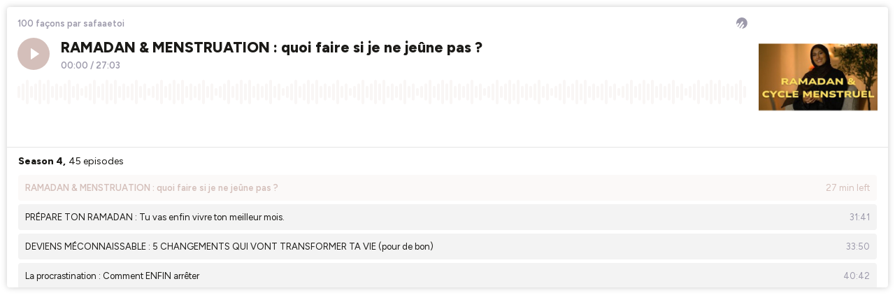

--- FILE ---
content_type: text/html; charset=utf-8
request_url: https://player.ausha.co/index.html?showId=BN9N2C26kMmb&color=%23d4bfba&playlist=true&v=3&playerId=ausha-pDgZ
body_size: 67115
content:
<!DOCTYPE html><html lang="en"><head><meta name="robots" content="noindex"/><link rel="dns-prefetch" href="//fonts.googleapis.com"/><link rel="preconnect" href="https://fonts.gstatic.com/" crossorigin="true"/><link rel="alternate" type="application/json+oembed" href="https://player.ausha.co/oembed?url=https%3A%2F%2Fplayer.ausha.co%2Findex.html%3Fcolor%3D%2523d4bfba%26playerId%3Dausha-pDgZ%26playlist%3Dtrue%26showId%3DBN9N2C26kMmb%26v%3D3&amp;format=json"/><link rel="icon" href="data:,"/><style>.fresnel-container{margin:0;padding:0;}
@media not all and (min-width:0px) and (max-width:499px){.fresnel-at-vertical{display:none!important;}}
@media not all and (min-width:500px){.fresnel-at-horizontal{display:none!important;}}
@media not all and (max-width:499px){.fresnel-lessThan-horizontal{display:none!important;}}
@media not all and (min-width:500px){.fresnel-greaterThan-vertical{display:none!important;}}
@media not all and (min-width:0px){.fresnel-greaterThanOrEqual-vertical{display:none!important;}}
@media not all and (min-width:500px){.fresnel-greaterThanOrEqual-horizontal{display:none!important;}}
@media not all and (min-width:0px) and (max-width:499px){.fresnel-between-vertical-horizontal{display:none!important;}}</style><style data-emotion-css="1uza6mh 168dm97 1rjpe2d eaex3y i6bazn 1yz08gz vbu2pr k1vxx3 1kuvgcz dnytxs ewgcv9 moyu5 e1enld m9notm 1jbgh0p 18cy27m 7zzwk5 jv1y58 jh34jm 1v46r02 353rzq 13byxpu 1m1u46z 1lw3gy1 1qb2824 zv4udh 17teuge e82nr3 sznz5p 1eobrnk wtpnzt d8gizt 1f7mu1y ud9ttv tse5pz 1w3jvh2 1f2io1k rheznj 1dckk5f c777rk 1dgzwo 1t13sor 19uyqqy keudb8 f6wi3g qstr9w l1lgaa 1kqhcb3 10hw9oa l7tvi7 1g3ou69 114qwzx v3fisw 1qexm3 1b6kp36 ovu8oi 1jnu74u uy7cn8 1hedjmp ouhi4e 7e4zpy fo3b0g 1udf81s 1o3z3tb 608m5d apktv1 g5ihb1 1p5ibbd liit1b 19xfc85 1sz4guj 1xuqeew 1upj340 wx20t5 19gsr4d 1ronkn2 bdsbq3 11q642o fs16rh 1tlnmjz 9tsotm fgixpv 16vxw85 c13s1m 1jrw0t5 n7uwlk eqb1sp 12a5w24 27lfiz 1xktf7a umqw99 h79knz 1ng1aaw 15afwnp tvtktp a2o3ui 214f5c ftdwm2 1ftxny6 y9qnf5 qe7516 tvezx rb1vmd 6rt8gc 9h36jv 1gt4aza 1aje1on z7s3a8 1hpqlf0 13qza1x gd7hx1 9qqz01 16bjogk 6vssbi 1es162j 54eyqb z6lm78 1rq5iqy 2p6mrm 1w4nkcr ufn6j5 1mr3ab9 107ahgt 1frly5w 9o5ux5 4tkfsl etbch5 1dtr2xp yrieut 1xeyblp q4cny5 1w5wsxi 1gelkjh 19gbkt5 b8d1wz 1l8k1q6 kokky0 4l3lmt z19n1x 1owh0c2 1kg2f0t 16mqex1 pghl6z 1tm70jp 1tl2jtd j3mv5f jhovc3 6fptt8 bc85rn 1uh7axo 1xuok18 1cldgio ova9kp 17sfqn3 1ltrqe9 6riqn9 irwwt4 gi70c2 1asw09q 17au4bh gluwvs arye7t mu7b1m hei4n9 c6njr6 jonmnp gbhtw6 rd7yo9 5ccxax 1ts0mr6 1w7lmtg xyu8q9 gdg9or 1uij3lt 102s5re cjcu2m emufvp 14o5sr5 10zd02p 12c83c2 1u38but 1f3tuih 9nd4c3 1nftpqw fhjsbd 4wsnog 8tavpt 9b8gnw 8ktkkv 1qrre3t cfkyyi 1mcjtgq funfkk">@import url('https://fonts.googleapis.com/css2?family=Figtree:ital,wght@0,300..900;1,300..900&display=swap');*,*::before,*::after{box-sizing:border-box;}html{font-family:'Figtree',sans-serif;font-optical-sizing:auto;font-weight:400;font-style:normal;}body,h1,h2,h3,h4,p,ul,ol,figure,blockquote,dl,dd,button{margin:0;}body{-webkit-scroll-behavior:smooth;-moz-scroll-behavior:smooth;-ms-scroll-behavior:smooth;scroll-behavior:smooth;}html,body,#__next{overflow:hidden;}img{display:block;max-width:100%;}input,button,textarea,select{font:inherit;}img:not([alt]){-webkit-filter:blur(10px);filter:blur(10px);}#nprogress .bar{background:rgb(255,95,162);}#nprogress .peg{box-shadow:0 0 10px rgb(255,95,162),0 0 5px rgb(255,95,162);}*{-webkit-scrollbar-color:rgb(255,95,162) rgb(255,255,255);-moz-scrollbar-color:rgb(255,95,162) rgb(255,255,255);-ms-scrollbar-color:rgb(255,95,162) rgb(255,255,255);scrollbar-color:rgb(255,95,162) rgb(255,255,255);}.react-share__ShareButton:focus{outline:none;}.react-share__ShareButton::-moz-focus-inner{border-style:none;}@media (prefers-reduced-motion:reduce){*{-webkit-animation-duration:0.01ms !important;animation-duration:0.01ms !important;-webkit-animation-iteration-count:1 !important;animation-iteration-count:1 !important;-webkit-transition-duration:0.01ms !important;transition-duration:0.01ms !important;-webkit-scroll-behavior:auto !important;-moz-scroll-behavior:auto !important;-ms-scroll-behavior:auto !important;scroll-behavior:auto !important;}}@media (hover:hover){.display-on-hover{opacity:0;-webkit-transition:opacity 0.3s ease;transition:opacity 0.3s ease;}.hover-container:hover .display-on-hover,.display-on-hover:focus-within{opacity:1;}}:focus:not(.focus-visible){outline:none;}.no-border{box-shadow:none;border:0;}.css-168dm97{border-style:solid;border-color:#E5E5E5;border-width:0;-webkit-transition:background-color 0.2s linear;transition:background-color 0.2s linear;padding:10px;}.css-168dm97:hover,.css-168dm97.focus-visible{outline:none;}.css-1rjpe2d{border-style:solid;position:relative;overflow:hidden;border-color:#E5E5E5;border-width:0;-webkit-transition:background-color 0.2s linear;transition:background-color 0.2s linear;}.css-1rjpe2d:hover,.css-1rjpe2d.focus-visible{outline:none;}.css-eaex3y{border-style:solid;padding:0.9375rem;border-color:#E5E5E5;border-width:0;-webkit-transition:background-color 0.2s linear;transition:background-color 0.2s linear;}.css-eaex3y:hover,.css-eaex3y.focus-visible{outline:none;}.css-i6bazn{overflow:hidden;}.css-1yz08gz{border-style:solid;position:relative;border-color:#E5E5E5;border-width:0;-webkit-transition:background-color 0.2s linear;transition:background-color 0.2s linear;}.css-1yz08gz:hover,.css-1yz08gz.focus-visible{outline:none;}.css-vbu2pr{display:-webkit-box;display:-webkit-flex;display:-ms-flexbox;display:flex;-webkit-flex-direction:column;-ms-flex-direction:column;flex-direction:column;-webkit-box-pack:start;-webkit-justify-content:flex-start;-ms-flex-pack:start;justify-content:flex-start;min-width:0;-webkit-flex-basis:100%;-ms-flex-preferred-size:100%;flex-basis:100%;}.css-vbu2pr > *{margin-top:0;margin-bottom:0;}.css-vbu2pr > *:first-child{margin-top:0;}.css-vbu2pr > *:last-child{margin-bottom:0;}.css-vbu2pr > * + *{margin-top:0.75rem;}.css-k1vxx3{display:-webkit-box;display:-webkit-flex;display:-ms-flexbox;display:flex;-webkit-align-items:flex-start;-webkit-box-align:flex-start;-ms-flex-align:flex-start;align-items:flex-start;-webkit-box-pack:justify;-webkit-justify-content:space-between;-ms-flex-pack:justify;justify-content:space-between;-webkit-flex-wrap:nowrap;-ms-flex-wrap:nowrap;flex-wrap:nowrap;margin:calc(0.5rem / 2 * -1);}.css-k1vxx3 > *{margin:calc(0.5rem / 2);}.css-1kuvgcz{font-size:0.8125rem;line-height:1.384615;display:block;-webkit-hyphens:auto;-moz-hyphens:auto;-ms-hyphens:auto;hyphens:auto;overflow-wrap:break-word;word-wrap:break-word;outline:none;overflow:hidden;text-overflow:ellipsis;white-space:nowrap;font-weight:600;color:#9D9AAB;}.css-dnytxs .colorless{display:block;}.css-dnytxs .colorful{display:block;opacity:0;position:absolute;top:0;-webkit-transition:opacity 0.2s linear;transition:opacity 0.2s linear;}.css-dnytxs:hover .colorful,.css-dnytxs.focus-visible .colorful{opacity:1;}.css-ewgcv9{display:block;-webkit-box-flex:0;-webkit-flex-grow:0;-ms-flex-positive:0;flex-grow:0;-webkit-flex-shrink:0;-ms-flex-negative:0;flex-shrink:0;-webkit-transition:fill 0.2s linear;transition:fill 0.2s linear;width:1rem;height:1rem;fill:#9D9AAB;}.css-moyu5{-webkit-align-items:flex-start;-webkit-box-align:flex-start;-ms-flex-align:flex-start;align-items:flex-start;display:-webkit-box;display:-webkit-flex;display:-ms-flexbox;display:flex;-webkit-flex-wrap:wrap;-ms-flex-wrap:wrap;flex-wrap:wrap;margin:calc(1rem / 2 * -1) calc(1rem / 2 * -1);-webkit-flex-wrap:nowrap;-ms-flex-wrap:nowrap;flex-wrap:nowrap;}.css-moyu5 > *{-webkit-box-flex:1;-webkit-flex-grow:1;-ms-flex-positive:1;flex-grow:1;margin:calc(1rem / 2) calc(1rem / 2);}.css-moyu5 > :last-child{-webkit-flex-basis:0;-ms-flex-preferred-size:0;flex-basis:0;-webkit-box-flex:99999;-webkit-flex-grow:99999;-ms-flex-positive:99999;flex-grow:99999;}.css-moyu5 > :last-child{min-width:0;}.css-e1enld{border-style:solid;border-color:#E5E5E5;border-width:0;-webkit-transition:background-color 0.2s linear;transition:background-color 0.2s linear;}.css-e1enld:hover,.css-e1enld.focus-visible{outline:none;}.css-m9notm{display:block;-webkit-box-flex:0;-webkit-flex-grow:0;-ms-flex-positive:0;flex-grow:0;-webkit-flex-shrink:0;-ms-flex-negative:0;flex-shrink:0;-webkit-transition:fill 0.2s linear;transition:fill 0.2s linear;width:1rem;height:1rem;fill:rgb(255,255,255);}.css-1jbgh0p{display:-webkit-box;display:-webkit-flex;display:-ms-flexbox;display:flex;-webkit-flex-direction:column;-ms-flex-direction:column;flex-direction:column;-webkit-box-pack:start;-webkit-justify-content:flex-start;-ms-flex-pack:start;justify-content:flex-start;min-width:0;-webkit-flex-basis:100%;-ms-flex-preferred-size:100%;flex-basis:100%;}.css-1jbgh0p > *{margin-top:0;margin-bottom:0;}.css-1jbgh0p > *:first-child{margin-top:0;}.css-1jbgh0p > *:last-child{margin-bottom:0;}.css-1jbgh0p > * + *{margin-top:0.25rem;}.css-18cy27m{border-style:solid;overflow:hidden;position:relative;border-color:#E5E5E5;border-width:0;-webkit-transition:background-color 0.2s linear;transition:background-color 0.2s linear;}.css-18cy27m:hover,.css-18cy27m.focus-visible{outline:none;}.css-7zzwk5{border-style:solid;border-color:#E5E5E5;border-width:0;-webkit-transition:background-color 0.2s linear;transition:background-color 0.2s linear;display:-webkit-box;display:-webkit-flex;display:-ms-flexbox;display:flex;width:-webkit-fit-content;width:-moz-fit-content;width:fit-content;}.css-7zzwk5:hover,.css-7zzwk5.focus-visible{outline:none;}.css-jv1y58{font-size:1.3125rem;line-height:1.333333;display:block;-webkit-hyphens:auto;-moz-hyphens:auto;-ms-hyphens:auto;hyphens:auto;overflow-wrap:break-word;word-wrap:break-word;outline:none;white-space:nowrap;font-weight:800;color:rgb(27,26,23);}.css-jh34jm{display:-webkit-box;display:-webkit-flex;display:-ms-flexbox;display:flex;-webkit-align-items:center;-webkit-box-align:center;-ms-flex-align:center;align-items:center;-webkit-box-pack:start;-webkit-justify-content:flex-start;-ms-flex-pack:start;justify-content:flex-start;-webkit-flex-wrap:nowrap;-ms-flex-wrap:nowrap;flex-wrap:nowrap;margin:calc(0.25rem / 2 * -1);}.css-jh34jm > *{margin:calc(0.25rem / 2);}.css-1v46r02{font-size:0.8125rem;line-height:1.384615;display:block;-webkit-hyphens:auto;-moz-hyphens:auto;-ms-hyphens:auto;hyphens:auto;overflow-wrap:break-word;word-wrap:break-word;outline:none;white-space:nowrap;font-weight:600;color:#9D9AAB;}.css-353rzq{font-size:0.8125rem;line-height:1.384615;display:block;-webkit-hyphens:auto;-moz-hyphens:auto;-ms-hyphens:auto;hyphens:auto;overflow-wrap:break-word;word-wrap:break-word;outline:none;font-weight:600;color:#EAE8F3;}.css-13byxpu{display:-webkit-box;display:-webkit-flex;display:-ms-flexbox;display:flex;-webkit-align-items:center;-webkit-box-align:center;-ms-flex-align:center;align-items:center;-webkit-box-pack:justify;-webkit-justify-content:space-between;-ms-flex-pack:justify;justify-content:space-between;-webkit-flex-wrap:nowrap;-ms-flex-wrap:nowrap;flex-wrap:nowrap;margin:calc(0.5rem / 2 * -1);}.css-13byxpu > *{margin:calc(0.5rem / 2);}.css-1m1u46z{font-size:0.75rem;line-height:1.416667;display:block;-webkit-hyphens:auto;-moz-hyphens:auto;-ms-hyphens:auto;hyphens:auto;overflow-wrap:break-word;word-wrap:break-word;outline:none;font-weight:600;}.css-1lw3gy1{border-style:solid;background-color:rgb(255,255,255);border-color:#E5E5E5;border-width:0;-webkit-transition:background-color 0.2s linear;transition:background-color 0.2s linear;height:100%;overflow:hidden;position:absolute;width:100%;padding:0;}.css-1lw3gy1:hover,.css-1lw3gy1.focus-visible{outline:none;}.css-1qb2824{border-style:solid;height:100%;border-color:#E5E5E5;border-width:0;-webkit-transition:background-color 0.2s linear;transition:background-color 0.2s linear;}.css-1qb2824:hover,.css-1qb2824.focus-visible{outline:none;}.css-zv4udh{display:-webkit-box;display:-webkit-flex;display:-ms-flexbox;display:flex;-webkit-flex-direction:column;-ms-flex-direction:column;flex-direction:column;-webkit-box-pack:start;-webkit-justify-content:flex-start;-ms-flex-pack:start;justify-content:flex-start;min-width:0;-webkit-flex-basis:100%;-ms-flex-preferred-size:100%;flex-basis:100%;}.css-zv4udh > *{margin-top:0;margin-bottom:0;}.css-zv4udh > *:first-child{margin-top:0;}.css-zv4udh > *:last-child{margin-bottom:0;}.css-zv4udh > * + *{margin-top:0.625rem;}.css-17teuge{display:-webkit-box;display:-webkit-flex;display:-ms-flexbox;display:flex;-webkit-align-items:flex-start;-webkit-box-align:flex-start;-ms-flex-align:flex-start;align-items:flex-start;-webkit-box-pack:justify;-webkit-justify-content:space-between;-ms-flex-pack:justify;justify-content:space-between;-webkit-flex-wrap:nowrap;-ms-flex-wrap:nowrap;flex-wrap:nowrap;margin:calc(1rem / 2 * -1);}.css-17teuge > *{margin:calc(1rem / 2);}.css-e82nr3{font-size:1.3125rem;line-height:1.333333;display:block;-webkit-hyphens:auto;-moz-hyphens:auto;-ms-hyphens:auto;hyphens:auto;overflow-wrap:break-word;word-wrap:break-word;outline:none;overflow:hidden;text-overflow:ellipsis;white-space:nowrap;font-weight:800;}.css-sznz5p{border-style:solid;overflow:auto;border-color:#E5E5E5;border-width:0;-webkit-transition:background-color 0.2s linear;transition:background-color 0.2s linear;}.css-sznz5p:hover,.css-sznz5p.focus-visible{outline:none;}.css-1eobrnk{display:-webkit-box;display:-webkit-flex;display:-ms-flexbox;display:flex;-webkit-flex-direction:column;-ms-flex-direction:column;flex-direction:column;-webkit-box-pack:start;-webkit-justify-content:flex-start;-ms-flex-pack:start;justify-content:flex-start;min-width:0;-webkit-flex-basis:100%;-ms-flex-preferred-size:100%;flex-basis:100%;}.css-1eobrnk > *{margin-top:0;margin-bottom:0;}.css-1eobrnk > *:first-child{margin-top:0;}.css-1eobrnk > *:last-child{margin-bottom:0;}.css-1eobrnk > * + *{margin-top:0.3125rem;}.css-wtpnzt{border-radius:4px;}.css-d8gizt{border-style:solid;padding:1rem;height:100%;border-color:#E5E5E5;border-width:0;-webkit-transition:background-color 0.2s linear;transition:background-color 0.2s linear;}.css-d8gizt:hover,.css-d8gizt.focus-visible{outline:none;}.css-1f7mu1y{display:-webkit-box;display:-webkit-flex;display:-ms-flexbox;display:flex;-webkit-align-items:flex-start;-webkit-box-align:flex-start;-ms-flex-align:flex-start;align-items:flex-start;-webkit-box-pack:start;-webkit-justify-content:flex-start;-ms-flex-pack:start;justify-content:flex-start;-webkit-flex-wrap:nowrap;-ms-flex-wrap:nowrap;flex-wrap:nowrap;margin:calc(0.5rem / 2 * -1);}.css-1f7mu1y > *{margin:calc(0.5rem / 2);}.css-ud9ttv{font-size:0.875rem;line-height:1.357143;display:block;-webkit-hyphens:auto;-moz-hyphens:auto;-ms-hyphens:auto;hyphens:auto;overflow-wrap:break-word;word-wrap:break-word;outline:none;overflow:hidden;text-overflow:ellipsis;white-space:nowrap;font-weight:800;color:rgb(27,26,23);}.css-tse5pz{display:-webkit-box;display:-webkit-flex;display:-ms-flexbox;display:flex;-webkit-align-items:center;-webkit-box-align:center;-ms-flex-align:center;align-items:center;-webkit-box-pack:start;-webkit-justify-content:flex-start;-ms-flex-pack:start;justify-content:flex-start;-webkit-flex-wrap:wrap;-ms-flex-wrap:wrap;flex-wrap:wrap;margin:calc(0.25rem / 2 * -1);}.css-tse5pz > *{margin:calc(0.25rem / 2);}.css-1w3jvh2{font-size:0.875rem;line-height:1.357143;display:block;-webkit-hyphens:auto;-moz-hyphens:auto;-ms-hyphens:auto;hyphens:auto;overflow-wrap:break-word;word-wrap:break-word;outline:none;color:rgb(27,26,23);font-weight:400;}.css-1f2io1k{display:-webkit-box;display:-webkit-flex;display:-ms-flexbox;display:flex;-webkit-flex-direction:column;-ms-flex-direction:column;flex-direction:column;-webkit-box-pack:start;-webkit-justify-content:flex-start;-ms-flex-pack:start;justify-content:flex-start;min-width:0;-webkit-flex-basis:100%;-ms-flex-preferred-size:100%;flex-basis:100%;}.css-1f2io1k > *{margin-top:0;margin-bottom:0;}.css-1f2io1k > *:first-child{margin-top:0;}.css-1f2io1k > *:last-child{margin-bottom:0;}.css-1f2io1k > * + *{margin-top:0.5rem;}.css-rheznj{-webkit-text-decoration:none;text-decoration:none;color:#9D9AAB;font-weight:600;font-size:0.8125rem;}.css-rheznj:hover{-webkit-text-decoration:underline;text-decoration:underline;}.css-1dckk5f{display:-webkit-box;display:-webkit-flex;display:-ms-flexbox;display:flex;-webkit-align-items:flex-end;-webkit-box-align:flex-end;-ms-flex-align:flex-end;align-items:flex-end;-webkit-box-pack:justify;-webkit-justify-content:space-between;-ms-flex-pack:justify;justify-content:space-between;-webkit-flex-wrap:nowrap;-ms-flex-wrap:nowrap;flex-wrap:nowrap;margin:calc(1rem / 2 * -1);}.css-1dckk5f > *{margin:calc(1rem / 2);}.css-c777rk{border-style:solid;padding:1rem;overflow:auto;height:100%;border-color:#E5E5E5;border-width:0;-webkit-transition:background-color 0.2s linear;transition:background-color 0.2s linear;}.css-c777rk:hover,.css-c777rk.focus-visible{outline:none;}.css-1dgzwo{display:-webkit-box;display:-webkit-flex;display:-ms-flexbox;display:flex;-webkit-flex-direction:column;-ms-flex-direction:column;flex-direction:column;-webkit-box-pack:start;-webkit-justify-content:flex-start;-ms-flex-pack:start;justify-content:flex-start;min-width:0;-webkit-flex-basis:100%;-ms-flex-preferred-size:100%;flex-basis:100%;}.css-1dgzwo > *{margin-top:0;margin-bottom:0;}.css-1dgzwo > *:first-child{margin-top:0;}.css-1dgzwo > *:last-child{margin-bottom:1rem;}.css-1dgzwo > * + *{margin-top:1.25rem;}.css-1t13sor{display:-webkit-box;display:-webkit-flex;display:-ms-flexbox;display:flex;-webkit-flex-direction:column;-ms-flex-direction:column;flex-direction:column;-webkit-box-pack:start;-webkit-justify-content:flex-start;-ms-flex-pack:start;justify-content:flex-start;min-width:0;-webkit-flex-basis:100%;-ms-flex-preferred-size:100%;flex-basis:100%;}.css-1t13sor > *{margin-top:0;margin-bottom:0;}.css-1t13sor > *:first-child{margin-top:0;}.css-1t13sor > *:last-child{margin-bottom:0;}.css-1t13sor > * + *{margin-top:1rem;}.css-19uyqqy{display:-webkit-box;display:-webkit-flex;display:-ms-flexbox;display:flex;-webkit-align-items:center;-webkit-box-align:center;-ms-flex-align:center;align-items:center;-webkit-box-pack:start;-webkit-justify-content:flex-start;-ms-flex-pack:start;justify-content:flex-start;-webkit-flex-wrap:wrap;-ms-flex-wrap:wrap;flex-wrap:wrap;margin:calc(0.625rem / 2 * -1);}.css-19uyqqy > *{margin:calc(0.625rem / 2);}.css-keudb8{font-size:0.875rem;line-height:1.357143;display:block;-webkit-hyphens:auto;-moz-hyphens:auto;-ms-hyphens:auto;hyphens:auto;overflow-wrap:break-word;word-wrap:break-word;outline:none;font-weight:800;color:rgb(27,26,23);}.css-f6wi3g{display:block;-webkit-box-flex:0;-webkit-flex-grow:0;-ms-flex-positive:0;flex-grow:0;-webkit-flex-shrink:0;-ms-flex-negative:0;flex-shrink:0;-webkit-transition:fill 0.2s linear;transition:fill 0.2s linear;width:1rem;height:1rem;fill:rgb(255,36,127);}.css-qstr9w{font-size:0.875rem;line-height:1.357143;display:block;-webkit-hyphens:auto;-moz-hyphens:auto;-ms-hyphens:auto;hyphens:auto;overflow-wrap:break-word;word-wrap:break-word;outline:none;white-space:nowrap;font-weight:600;}.css-l1lgaa{border-style:solid;position:absolute;border-color:#E5E5E5;border-width:0;-webkit-transition:background-color 0.2s linear;transition:background-color 0.2s linear;}.css-l1lgaa:hover,.css-l1lgaa.focus-visible{outline:none;}@import url('https://fonts.googleapis.com/css2?family=Figtree:ital,wght@0,300..900;1,300..900&display=swap');*,*::before,*::after{box-sizing:border-box;}html{font-family:'Figtree',sans-serif;font-optical-sizing:auto;font-weight:400;font-style:normal;}body,h1,h2,h3,h4,p,ul,ol,figure,blockquote,dl,dd,button{margin:0;}body{-webkit-scroll-behavior:smooth;-moz-scroll-behavior:smooth;-ms-scroll-behavior:smooth;scroll-behavior:smooth;}html,body,#__next{overflow:hidden;}img{display:block;max-width:100%;}input,button,textarea,select{font:inherit;}img:not([alt]){-webkit-filter:blur(10px);filter:blur(10px);}#nprogress .bar{background:rgb(19,52,120);}#nprogress .peg{box-shadow:0 0 10px rgb(19,52,120),0 0 5px rgb(19,52,120);}*{-webkit-scrollbar-color:rgb(19,52,120) rgb(255,255,255);-moz-scrollbar-color:rgb(19,52,120) rgb(255,255,255);-ms-scrollbar-color:rgb(19,52,120) rgb(255,255,255);scrollbar-color:rgb(19,52,120) rgb(255,255,255);}.react-share__ShareButton:focus{outline:none;}.react-share__ShareButton::-moz-focus-inner{border-style:none;}@media (prefers-reduced-motion:reduce){*{-webkit-animation-duration:0.01ms !important;animation-duration:0.01ms !important;-webkit-animation-iteration-count:1 !important;animation-iteration-count:1 !important;-webkit-transition-duration:0.01ms !important;transition-duration:0.01ms !important;-webkit-scroll-behavior:auto !important;-moz-scroll-behavior:auto !important;-ms-scroll-behavior:auto !important;scroll-behavior:auto !important;}}@media (hover:hover){.display-on-hover{opacity:0;-webkit-transition:opacity 0.3s ease;transition:opacity 0.3s ease;}.hover-container:hover .display-on-hover,.display-on-hover:focus-within{opacity:1;}}:focus:not(.focus-visible){outline:none;}.no-border{box-shadow:none;border:0;}@import url('https://fonts.googleapis.com/css2?family=Figtree:ital,wght@0,300..900;1,300..900&display=swap');*,*::before,*::after{box-sizing:border-box;}html{font-family:'Figtree',sans-serif;font-optical-sizing:auto;font-weight:400;font-style:normal;}body,h1,h2,h3,h4,p,ul,ol,figure,blockquote,dl,dd,button{margin:0;}body{-webkit-scroll-behavior:smooth;-moz-scroll-behavior:smooth;-ms-scroll-behavior:smooth;scroll-behavior:smooth;}html,body,#__next{overflow:hidden;}img{display:block;max-width:100%;}input,button,textarea,select{font:inherit;}img:not([alt]){-webkit-filter:blur(10px);filter:blur(10px);}#nprogress .bar{background:rgb(117,28,191);}#nprogress .peg{box-shadow:0 0 10px rgb(117,28,191),0 0 5px rgb(117,28,191);}*{-webkit-scrollbar-color:rgb(117,28,191) rgb(255,255,255);-moz-scrollbar-color:rgb(117,28,191) rgb(255,255,255);-ms-scrollbar-color:rgb(117,28,191) rgb(255,255,255);scrollbar-color:rgb(117,28,191) rgb(255,255,255);}.react-share__ShareButton:focus{outline:none;}.react-share__ShareButton::-moz-focus-inner{border-style:none;}@media (prefers-reduced-motion:reduce){*{-webkit-animation-duration:0.01ms !important;animation-duration:0.01ms !important;-webkit-animation-iteration-count:1 !important;animation-iteration-count:1 !important;-webkit-transition-duration:0.01ms !important;transition-duration:0.01ms !important;-webkit-scroll-behavior:auto !important;-moz-scroll-behavior:auto !important;-ms-scroll-behavior:auto !important;scroll-behavior:auto !important;}}@media (hover:hover){.display-on-hover{opacity:0;-webkit-transition:opacity 0.3s ease;transition:opacity 0.3s ease;}.hover-container:hover .display-on-hover,.display-on-hover:focus-within{opacity:1;}}:focus:not(.focus-visible){outline:none;}.no-border{box-shadow:none;border:0;}.css-l7tvi7{border-style:solid;background-color:rgb(255,255,255);color:rgb(27,26,23);border-color:#E5E5E5;border-width:0;-webkit-transition:background-color 0.2s linear;transition:background-color 0.2s linear;border-radius:4px;box-shadow:rgba(0,0,0,0.2) 0px 0px 10px 0px;min-height:12.5rem;overflow:hidden;padding:0;position:relative;}.css-l7tvi7:hover,.css-l7tvi7.focus-visible{outline:none;}@media (min-width:0px) and (max-width:499px){.css-l7tvi7{max-width:300px;margin-left:auto;margin-right:auto;}}.css-1g3ou69{-webkit-align-items:stretch;-webkit-box-align:stretch;-ms-flex-align:stretch;align-items:stretch;display:-webkit-box;display:-webkit-flex;display:-ms-flexbox;display:flex;-webkit-flex-wrap:wrap-reverse;-ms-flex-wrap:wrap-reverse;flex-wrap:wrap-reverse;margin:calc(0.75rem / 2 * -1) calc(1rem / 2 * -1);}.css-1g3ou69 > *{-webkit-flex-basis:10.625rem;-ms-flex-preferred-size:10.625rem;flex-basis:10.625rem;-webkit-box-flex:1;-webkit-flex-grow:1;-ms-flex-positive:1;flex-grow:1;margin:calc(0.75rem / 2) calc(1rem / 2);}.css-1g3ou69 > :first-child{-webkit-flex-basis:0;-ms-flex-preferred-size:0;flex-basis:0;-webkit-box-flex:99999;-webkit-flex-grow:99999;-ms-flex-positive:99999;flex-grow:99999;}.css-1g3ou69 > :first-child{min-width:0;}@media (min-width:0px) and (max-width:499px){.css-1g3ou69 > :first-child{min-width:calc(100% - 1rem);}}.css-114qwzx{display:-webkit-box;display:-webkit-flex;display:-ms-flexbox;display:flex;-webkit-align-items:flex-start;-webkit-box-align:flex-start;-ms-flex-align:flex-start;align-items:flex-start;-webkit-box-pack:start;-webkit-justify-content:flex-start;-ms-flex-pack:start;justify-content:flex-start;-webkit-flex-wrap:nowrap;-ms-flex-wrap:nowrap;flex-wrap:nowrap;margin:calc(1rem / 2 * -1);}.css-114qwzx > *{margin:calc(1rem / 2);}@import url('https://fonts.googleapis.com/css2?family=Figtree:ital,wght@0,300..900;1,300..900&display=swap');*,*::before,*::after{box-sizing:border-box;}html{font-family:'Figtree',sans-serif;font-optical-sizing:auto;font-weight:400;font-style:normal;}body,h1,h2,h3,h4,p,ul,ol,figure,blockquote,dl,dd,button{margin:0;}body{-webkit-scroll-behavior:smooth;-moz-scroll-behavior:smooth;-ms-scroll-behavior:smooth;scroll-behavior:smooth;}html,body,#__next{overflow:hidden;}img{display:block;max-width:100%;}input,button,textarea,select{font:inherit;}img:not([alt]){-webkit-filter:blur(10px);filter:blur(10px);}#nprogress .bar{background:rgb(0,182,237);}#nprogress .peg{box-shadow:0 0 10px rgb(0,182,237),0 0 5px rgb(0,182,237);}*{-webkit-scrollbar-color:rgb(0,182,237) rgb(255,255,255);-moz-scrollbar-color:rgb(0,182,237) rgb(255,255,255);-ms-scrollbar-color:rgb(0,182,237) rgb(255,255,255);scrollbar-color:rgb(0,182,237) rgb(255,255,255);}.react-share__ShareButton:focus{outline:none;}.react-share__ShareButton::-moz-focus-inner{border-style:none;}@media (prefers-reduced-motion:reduce){*{-webkit-animation-duration:0.01ms !important;animation-duration:0.01ms !important;-webkit-animation-iteration-count:1 !important;animation-iteration-count:1 !important;-webkit-transition-duration:0.01ms !important;transition-duration:0.01ms !important;-webkit-scroll-behavior:auto !important;-moz-scroll-behavior:auto !important;-ms-scroll-behavior:auto !important;scroll-behavior:auto !important;}}@media (hover:hover){.display-on-hover{opacity:0;-webkit-transition:opacity 0.3s ease;transition:opacity 0.3s ease;}.hover-container:hover .display-on-hover,.display-on-hover:focus-within{opacity:1;}}:focus:not(.focus-visible){outline:none;}.no-border{box-shadow:none;border:0;}@import url('https://fonts.googleapis.com/css2?family=Figtree:ital,wght@0,300..900;1,300..900&display=swap');*,*::before,*::after{box-sizing:border-box;}html{font-family:'Figtree',sans-serif;font-optical-sizing:auto;font-weight:400;font-style:normal;}body,h1,h2,h3,h4,p,ul,ol,figure,blockquote,dl,dd,button{margin:0;}body{-webkit-scroll-behavior:smooth;-moz-scroll-behavior:smooth;-ms-scroll-behavior:smooth;scroll-behavior:smooth;}html,body,#__next{overflow:hidden;}img{display:block;max-width:100%;}input,button,textarea,select{font:inherit;}img:not([alt]){-webkit-filter:blur(10px);filter:blur(10px);}#nprogress .bar{background:rgb(114,35,142);}#nprogress .peg{box-shadow:0 0 10px rgb(114,35,142),0 0 5px rgb(114,35,142);}*{-webkit-scrollbar-color:rgb(114,35,142) rgb(255,255,255);-moz-scrollbar-color:rgb(114,35,142) rgb(255,255,255);-ms-scrollbar-color:rgb(114,35,142) rgb(255,255,255);scrollbar-color:rgb(114,35,142) rgb(255,255,255);}.react-share__ShareButton:focus{outline:none;}.react-share__ShareButton::-moz-focus-inner{border-style:none;}@media (prefers-reduced-motion:reduce){*{-webkit-animation-duration:0.01ms !important;animation-duration:0.01ms !important;-webkit-animation-iteration-count:1 !important;animation-iteration-count:1 !important;-webkit-transition-duration:0.01ms !important;transition-duration:0.01ms !important;-webkit-scroll-behavior:auto !important;-moz-scroll-behavior:auto !important;-ms-scroll-behavior:auto !important;scroll-behavior:auto !important;}}@media (hover:hover){.display-on-hover{opacity:0;-webkit-transition:opacity 0.3s ease;transition:opacity 0.3s ease;}.hover-container:hover .display-on-hover,.display-on-hover:focus-within{opacity:1;}}:focus:not(.focus-visible){outline:none;}.no-border{box-shadow:none;border:0;}@import url('https://fonts.googleapis.com/css2?family=Figtree:ital,wght@0,300..900;1,300..900&display=swap');*,*::before,*::after{box-sizing:border-box;}html{font-family:'Figtree',sans-serif;font-optical-sizing:auto;font-weight:400;font-style:normal;}body,h1,h2,h3,h4,p,ul,ol,figure,blockquote,dl,dd,button{margin:0;}body{-webkit-scroll-behavior:smooth;-moz-scroll-behavior:smooth;-ms-scroll-behavior:smooth;scroll-behavior:smooth;}html,body,#__next{overflow:hidden;}img{display:block;max-width:100%;}input,button,textarea,select{font:inherit;}img:not([alt]){-webkit-filter:blur(10px);filter:blur(10px);}#nprogress .bar{background:rgb(171,144,123);}#nprogress .peg{box-shadow:0 0 10px rgb(171,144,123),0 0 5px rgb(171,144,123);}*{-webkit-scrollbar-color:rgb(171,144,123) rgb(255,255,255);-moz-scrollbar-color:rgb(171,144,123) rgb(255,255,255);-ms-scrollbar-color:rgb(171,144,123) rgb(255,255,255);scrollbar-color:rgb(171,144,123) rgb(255,255,255);}.react-share__ShareButton:focus{outline:none;}.react-share__ShareButton::-moz-focus-inner{border-style:none;}@media (prefers-reduced-motion:reduce){*{-webkit-animation-duration:0.01ms !important;animation-duration:0.01ms !important;-webkit-animation-iteration-count:1 !important;animation-iteration-count:1 !important;-webkit-transition-duration:0.01ms !important;transition-duration:0.01ms !important;-webkit-scroll-behavior:auto !important;-moz-scroll-behavior:auto !important;-ms-scroll-behavior:auto !important;scroll-behavior:auto !important;}}@media (hover:hover){.display-on-hover{opacity:0;-webkit-transition:opacity 0.3s ease;transition:opacity 0.3s ease;}.hover-container:hover .display-on-hover,.display-on-hover:focus-within{opacity:1;}}:focus:not(.focus-visible){outline:none;}.no-border{box-shadow:none;border:0;}@import url('https://fonts.googleapis.com/css2?family=Figtree:ital,wght@0,300..900;1,300..900&display=swap');*,*::before,*::after{box-sizing:border-box;}html{font-family:'Figtree',sans-serif;font-optical-sizing:auto;font-weight:400;font-style:normal;}body,h1,h2,h3,h4,p,ul,ol,figure,blockquote,dl,dd,button{margin:0;}body{-webkit-scroll-behavior:smooth;-moz-scroll-behavior:smooth;-ms-scroll-behavior:smooth;scroll-behavior:smooth;}html,body,#__next{overflow:hidden;}img{display:block;max-width:100%;}input,button,textarea,select{font:inherit;}img:not([alt]){-webkit-filter:blur(10px);filter:blur(10px);}#nprogress .bar{background:rgb(147,192,31);}#nprogress .peg{box-shadow:0 0 10px rgb(147,192,31),0 0 5px rgb(147,192,31);}*{-webkit-scrollbar-color:rgb(147,192,31) rgb(255,255,255);-moz-scrollbar-color:rgb(147,192,31) rgb(255,255,255);-ms-scrollbar-color:rgb(147,192,31) rgb(255,255,255);scrollbar-color:rgb(147,192,31) rgb(255,255,255);}.react-share__ShareButton:focus{outline:none;}.react-share__ShareButton::-moz-focus-inner{border-style:none;}@media (prefers-reduced-motion:reduce){*{-webkit-animation-duration:0.01ms !important;animation-duration:0.01ms !important;-webkit-animation-iteration-count:1 !important;animation-iteration-count:1 !important;-webkit-transition-duration:0.01ms !important;transition-duration:0.01ms !important;-webkit-scroll-behavior:auto !important;-moz-scroll-behavior:auto !important;-ms-scroll-behavior:auto !important;scroll-behavior:auto !important;}}@media (hover:hover){.display-on-hover{opacity:0;-webkit-transition:opacity 0.3s ease;transition:opacity 0.3s ease;}.hover-container:hover .display-on-hover,.display-on-hover:focus-within{opacity:1;}}:focus:not(.focus-visible){outline:none;}.no-border{box-shadow:none;border:0;}.css-1jnu74u{border-style:solid;overflow:hidden;position:relative;border-width:1px 0 0 0;border-color:rgb(229,229,229);-webkit-transition:background-color 0.2s linear;transition:background-color 0.2s linear;}.css-1jnu74u:hover,.css-1jnu74u.focus-visible{outline:none;}.css-uy7cn8{border-style:solid;padding:0 1rem;overflow:auto;height:12.5rem;border-color:#E5E5E5;border-width:0;-webkit-transition:background-color 0.2s linear;transition:background-color 0.2s linear;}.css-uy7cn8:hover,.css-uy7cn8.focus-visible{outline:none;}.css-1hedjmp{border-style:solid;background-color:rgba(27,26,23,0.05);border-radius:4px;color:rgb(27,26,23);padding:0.625rem;border-color:#E5E5E5;border-width:0;-webkit-transition:background-color 0.2s linear;transition:background-color 0.2s linear;}.css-1hedjmp:hover,.css-1hedjmp.focus-visible{outline:none;background-color:rgba(27,26,23,0.1);}.css-ouhi4e{display:-webkit-box;display:-webkit-flex;display:-ms-flexbox;display:flex;-webkit-align-items:center;-webkit-box-align:center;-ms-flex-align:center;align-items:center;-webkit-box-pack:start;-webkit-justify-content:flex-start;-ms-flex-pack:start;justify-content:flex-start;-webkit-flex-wrap:nowrap;-ms-flex-wrap:nowrap;flex-wrap:nowrap;margin:calc(0.625rem / 2 * -1);}.css-ouhi4e > *{margin:calc(0.625rem / 2);}.css-7e4zpy{font-size:0.8125rem;line-height:1.384615;display:block;-webkit-hyphens:auto;-moz-hyphens:auto;-ms-hyphens:auto;hyphens:auto;overflow-wrap:break-word;word-wrap:break-word;outline:none;overflow:hidden;text-overflow:ellipsis;white-space:nowrap;font-weight:400;}.css-fo3b0g{font-size:0.8125rem;line-height:1.384615;display:block;-webkit-hyphens:auto;-moz-hyphens:auto;-ms-hyphens:auto;hyphens:auto;overflow-wrap:break-word;word-wrap:break-word;outline:none;font-weight:400;color:#9D9AAB;}.css-1udf81s{font-size:0.8125rem;line-height:1.384615;display:block;-webkit-hyphens:auto;-moz-hyphens:auto;-ms-hyphens:auto;hyphens:auto;overflow-wrap:break-word;word-wrap:break-word;outline:none;overflow:hidden;text-overflow:ellipsis;white-space:nowrap;font-weight:600;}.css-1o3z3tb{font-size:0.8125rem;line-height:1.384615;display:block;-webkit-hyphens:auto;-moz-hyphens:auto;-ms-hyphens:auto;hyphens:auto;overflow-wrap:break-word;word-wrap:break-word;outline:none;white-space:nowrap;font-weight:400;}.css-608m5d{position:relative;top:-100px;}@import url('https://fonts.googleapis.com/css2?family=Figtree:ital,wght@0,300..900;1,300..900&display=swap');*,*::before,*::after{box-sizing:border-box;}html{font-family:'Figtree',sans-serif;font-optical-sizing:auto;font-weight:400;font-style:normal;}body,h1,h2,h3,h4,p,ul,ol,figure,blockquote,dl,dd,button{margin:0;}body{-webkit-scroll-behavior:smooth;-moz-scroll-behavior:smooth;-ms-scroll-behavior:smooth;scroll-behavior:smooth;}html,body,#__next{overflow:hidden;}img{display:block;max-width:100%;}input,button,textarea,select{font:inherit;}img:not([alt]){-webkit-filter:blur(10px);filter:blur(10px);}#nprogress .bar{background:rgb(255,150,0);}#nprogress .peg{box-shadow:0 0 10px rgb(255,150,0),0 0 5px rgb(255,150,0);}*{-webkit-scrollbar-color:rgb(255,150,0) rgb(255,255,255);-moz-scrollbar-color:rgb(255,150,0) rgb(255,255,255);-ms-scrollbar-color:rgb(255,150,0) rgb(255,255,255);scrollbar-color:rgb(255,150,0) rgb(255,255,255);}.react-share__ShareButton:focus{outline:none;}.react-share__ShareButton::-moz-focus-inner{border-style:none;}@media (prefers-reduced-motion:reduce){*{-webkit-animation-duration:0.01ms !important;animation-duration:0.01ms !important;-webkit-animation-iteration-count:1 !important;animation-iteration-count:1 !important;-webkit-transition-duration:0.01ms !important;transition-duration:0.01ms !important;-webkit-scroll-behavior:auto !important;-moz-scroll-behavior:auto !important;-ms-scroll-behavior:auto !important;scroll-behavior:auto !important;}}@media (hover:hover){.display-on-hover{opacity:0;-webkit-transition:opacity 0.3s ease;transition:opacity 0.3s ease;}.hover-container:hover .display-on-hover,.display-on-hover:focus-within{opacity:1;}}:focus:not(.focus-visible){outline:none;}.no-border{box-shadow:none;border:0;}.css-g5ihb1{border-style:solid;padding:0.625rem 0;background-color:rgb(255,255,255);border-color:#E5E5E5;border-width:0;-webkit-transition:background-color 0.2s linear;transition:background-color 0.2s linear;}.css-g5ihb1:hover,.css-g5ihb1.focus-visible{outline:none;}.css-1p5ibbd{font-size:0.875rem;line-height:1.357143;display:block;-webkit-hyphens:auto;-moz-hyphens:auto;-ms-hyphens:auto;hyphens:auto;overflow-wrap:break-word;word-wrap:break-word;outline:none;white-space:nowrap;font-weight:800;}.css-liit1b{font-size:0.875rem;line-height:1.357143;display:block;-webkit-hyphens:auto;-moz-hyphens:auto;-ms-hyphens:auto;hyphens:auto;overflow-wrap:break-word;word-wrap:break-word;outline:none;overflow:hidden;text-overflow:ellipsis;white-space:nowrap;font-weight:400;}.css-19xfc85{display:-webkit-box;display:-webkit-flex;display:-ms-flexbox;display:flex;-webkit-flex-direction:column;-ms-flex-direction:column;flex-direction:column;-webkit-box-pack:start;-webkit-justify-content:flex-start;-ms-flex-pack:start;justify-content:flex-start;min-width:0;-webkit-flex-basis:100%;-ms-flex-preferred-size:100%;flex-basis:100%;}.css-19xfc85 > *{margin-top:0;margin-bottom:0;}.css-19xfc85 > *:first-child{margin-top:0;}.css-19xfc85 > *:last-child{margin-bottom:1rem;}.css-19xfc85 > * + *{margin-top:0.3125rem;}@import url('https://fonts.googleapis.com/css2?family=Figtree:ital,wght@0,300..900;1,300..900&display=swap');*,*::before,*::after{box-sizing:border-box;}html{font-family:'Figtree',sans-serif;font-optical-sizing:auto;font-weight:400;font-style:normal;}body,h1,h2,h3,h4,p,ul,ol,figure,blockquote,dl,dd,button{margin:0;}body{-webkit-scroll-behavior:smooth;-moz-scroll-behavior:smooth;-ms-scroll-behavior:smooth;scroll-behavior:smooth;}html,body,#__next{overflow:hidden;}img{display:block;max-width:100%;}input,button,textarea,select{font:inherit;}img:not([alt]){-webkit-filter:blur(10px);filter:blur(10px);}#nprogress .bar{background:rgb(0,0,114);}#nprogress .peg{box-shadow:0 0 10px rgb(0,0,114),0 0 5px rgb(0,0,114);}*{-webkit-scrollbar-color:rgb(0,0,114) rgb(255,255,255);-moz-scrollbar-color:rgb(0,0,114) rgb(255,255,255);-ms-scrollbar-color:rgb(0,0,114) rgb(255,255,255);scrollbar-color:rgb(0,0,114) rgb(255,255,255);}.react-share__ShareButton:focus{outline:none;}.react-share__ShareButton::-moz-focus-inner{border-style:none;}@media (prefers-reduced-motion:reduce){*{-webkit-animation-duration:0.01ms !important;animation-duration:0.01ms !important;-webkit-animation-iteration-count:1 !important;animation-iteration-count:1 !important;-webkit-transition-duration:0.01ms !important;transition-duration:0.01ms !important;-webkit-scroll-behavior:auto !important;-moz-scroll-behavior:auto !important;-ms-scroll-behavior:auto !important;scroll-behavior:auto !important;}}@media (hover:hover){.display-on-hover{opacity:0;-webkit-transition:opacity 0.3s ease;transition:opacity 0.3s ease;}.hover-container:hover .display-on-hover,.display-on-hover:focus-within{opacity:1;}}:focus:not(.focus-visible){outline:none;}.no-border{box-shadow:none;border:0;}@import url('https://fonts.googleapis.com/css2?family=Figtree:ital,wght@0,300..900;1,300..900&display=swap');*,*::before,*::after{box-sizing:border-box;}html{font-family:'Figtree',sans-serif;font-optical-sizing:auto;font-weight:400;font-style:normal;}body,h1,h2,h3,h4,p,ul,ol,figure,blockquote,dl,dd,button{margin:0;}body{-webkit-scroll-behavior:smooth;-moz-scroll-behavior:smooth;-ms-scroll-behavior:smooth;scroll-behavior:smooth;}html,body,#__next{overflow:hidden;}img{display:block;max-width:100%;}input,button,textarea,select{font:inherit;}img:not([alt]){-webkit-filter:blur(10px);filter:blur(10px);}#nprogress .bar{background:rgb(6,22,34);}#nprogress .peg{box-shadow:0 0 10px rgb(6,22,34),0 0 5px rgb(6,22,34);}*{-webkit-scrollbar-color:rgb(6,22,34) rgb(255,255,255);-moz-scrollbar-color:rgb(6,22,34) rgb(255,255,255);-ms-scrollbar-color:rgb(6,22,34) rgb(255,255,255);scrollbar-color:rgb(6,22,34) rgb(255,255,255);}.react-share__ShareButton:focus{outline:none;}.react-share__ShareButton::-moz-focus-inner{border-style:none;}@media (prefers-reduced-motion:reduce){*{-webkit-animation-duration:0.01ms !important;animation-duration:0.01ms !important;-webkit-animation-iteration-count:1 !important;animation-iteration-count:1 !important;-webkit-transition-duration:0.01ms !important;transition-duration:0.01ms !important;-webkit-scroll-behavior:auto !important;-moz-scroll-behavior:auto !important;-ms-scroll-behavior:auto !important;scroll-behavior:auto !important;}}@media (hover:hover){.display-on-hover{opacity:0;-webkit-transition:opacity 0.3s ease;transition:opacity 0.3s ease;}.hover-container:hover .display-on-hover,.display-on-hover:focus-within{opacity:1;}}:focus:not(.focus-visible){outline:none;}.no-border{box-shadow:none;border:0;}@import url('https://fonts.googleapis.com/css2?family=Figtree:ital,wght@0,300..900;1,300..900&display=swap');*,*::before,*::after{box-sizing:border-box;}html{font-family:'Figtree',sans-serif;font-optical-sizing:auto;font-weight:400;font-style:normal;}body,h1,h2,h3,h4,p,ul,ol,figure,blockquote,dl,dd,button{margin:0;}body{-webkit-scroll-behavior:smooth;-moz-scroll-behavior:smooth;-ms-scroll-behavior:smooth;scroll-behavior:smooth;}html,body,#__next{overflow:hidden;}img{display:block;max-width:100%;}input,button,textarea,select{font:inherit;}img:not([alt]){-webkit-filter:blur(10px);filter:blur(10px);}#nprogress .bar{background:rgb(39,235,2);}#nprogress .peg{box-shadow:0 0 10px rgb(39,235,2),0 0 5px rgb(39,235,2);}*{-webkit-scrollbar-color:rgb(39,235,2) rgb(255,255,255);-moz-scrollbar-color:rgb(39,235,2) rgb(255,255,255);-ms-scrollbar-color:rgb(39,235,2) rgb(255,255,255);scrollbar-color:rgb(39,235,2) rgb(255,255,255);}.react-share__ShareButton:focus{outline:none;}.react-share__ShareButton::-moz-focus-inner{border-style:none;}@media (prefers-reduced-motion:reduce){*{-webkit-animation-duration:0.01ms !important;animation-duration:0.01ms !important;-webkit-animation-iteration-count:1 !important;animation-iteration-count:1 !important;-webkit-transition-duration:0.01ms !important;transition-duration:0.01ms !important;-webkit-scroll-behavior:auto !important;-moz-scroll-behavior:auto !important;-ms-scroll-behavior:auto !important;scroll-behavior:auto !important;}}@media (hover:hover){.display-on-hover{opacity:0;-webkit-transition:opacity 0.3s ease;transition:opacity 0.3s ease;}.hover-container:hover .display-on-hover,.display-on-hover:focus-within{opacity:1;}}:focus:not(.focus-visible){outline:none;}.no-border{box-shadow:none;border:0;}@import url('https://fonts.googleapis.com/css2?family=Figtree:ital,wght@0,300..900;1,300..900&display=swap');*,*::before,*::after{box-sizing:border-box;}html{font-family:'Figtree',sans-serif;font-optical-sizing:auto;font-weight:400;font-style:normal;}body,h1,h2,h3,h4,p,ul,ol,figure,blockquote,dl,dd,button{margin:0;}body{-webkit-scroll-behavior:smooth;-moz-scroll-behavior:smooth;-ms-scroll-behavior:smooth;scroll-behavior:smooth;}html,body,#__next{overflow:hidden;}img{display:block;max-width:100%;}input,button,textarea,select{font:inherit;}img:not([alt]){-webkit-filter:blur(10px);filter:blur(10px);}#nprogress .bar{background:rgb(32,104,44);}#nprogress .peg{box-shadow:0 0 10px rgb(32,104,44),0 0 5px rgb(32,104,44);}*{-webkit-scrollbar-color:rgb(32,104,44) rgb(255,255,255);-moz-scrollbar-color:rgb(32,104,44) rgb(255,255,255);-ms-scrollbar-color:rgb(32,104,44) rgb(255,255,255);scrollbar-color:rgb(32,104,44) rgb(255,255,255);}.react-share__ShareButton:focus{outline:none;}.react-share__ShareButton::-moz-focus-inner{border-style:none;}@media (prefers-reduced-motion:reduce){*{-webkit-animation-duration:0.01ms !important;animation-duration:0.01ms !important;-webkit-animation-iteration-count:1 !important;animation-iteration-count:1 !important;-webkit-transition-duration:0.01ms !important;transition-duration:0.01ms !important;-webkit-scroll-behavior:auto !important;-moz-scroll-behavior:auto !important;-ms-scroll-behavior:auto !important;scroll-behavior:auto !important;}}@media (hover:hover){.display-on-hover{opacity:0;-webkit-transition:opacity 0.3s ease;transition:opacity 0.3s ease;}.hover-container:hover .display-on-hover,.display-on-hover:focus-within{opacity:1;}}:focus:not(.focus-visible){outline:none;}.no-border{box-shadow:none;border:0;}@import url('https://fonts.googleapis.com/css2?family=Figtree:ital,wght@0,300..900;1,300..900&display=swap');*,*::before,*::after{box-sizing:border-box;}html{font-family:'Figtree',sans-serif;font-optical-sizing:auto;font-weight:400;font-style:normal;}body,h1,h2,h3,h4,p,ul,ol,figure,blockquote,dl,dd,button{margin:0;}body{-webkit-scroll-behavior:smooth;-moz-scroll-behavior:smooth;-ms-scroll-behavior:smooth;scroll-behavior:smooth;}html,body,#__next{overflow:hidden;}img{display:block;max-width:100%;}input,button,textarea,select{font:inherit;}img:not([alt]){-webkit-filter:blur(10px);filter:blur(10px);}#nprogress .bar{background:rgb(193,134,134);}#nprogress .peg{box-shadow:0 0 10px rgb(193,134,134),0 0 5px rgb(193,134,134);}*{-webkit-scrollbar-color:rgb(193,134,134) rgb(255,255,255);-moz-scrollbar-color:rgb(193,134,134) rgb(255,255,255);-ms-scrollbar-color:rgb(193,134,134) rgb(255,255,255);scrollbar-color:rgb(193,134,134) rgb(255,255,255);}.react-share__ShareButton:focus{outline:none;}.react-share__ShareButton::-moz-focus-inner{border-style:none;}@media (prefers-reduced-motion:reduce){*{-webkit-animation-duration:0.01ms !important;animation-duration:0.01ms !important;-webkit-animation-iteration-count:1 !important;animation-iteration-count:1 !important;-webkit-transition-duration:0.01ms !important;transition-duration:0.01ms !important;-webkit-scroll-behavior:auto !important;-moz-scroll-behavior:auto !important;-ms-scroll-behavior:auto !important;scroll-behavior:auto !important;}}@media (hover:hover){.display-on-hover{opacity:0;-webkit-transition:opacity 0.3s ease;transition:opacity 0.3s ease;}.hover-container:hover .display-on-hover,.display-on-hover:focus-within{opacity:1;}}:focus:not(.focus-visible){outline:none;}.no-border{box-shadow:none;border:0;}@import url('https://fonts.googleapis.com/css2?family=Figtree:ital,wght@0,300..900;1,300..900&display=swap');*,*::before,*::after{box-sizing:border-box;}html{font-family:'Figtree',sans-serif;font-optical-sizing:auto;font-weight:400;font-style:normal;}body,h1,h2,h3,h4,p,ul,ol,figure,blockquote,dl,dd,button{margin:0;}body{-webkit-scroll-behavior:smooth;-moz-scroll-behavior:smooth;-ms-scroll-behavior:smooth;scroll-behavior:smooth;}html,body,#__next{overflow:hidden;}img{display:block;max-width:100%;}input,button,textarea,select{font:inherit;}img:not([alt]){-webkit-filter:blur(10px);filter:blur(10px);}#nprogress .bar{background:rgb(208,2,27);}#nprogress .peg{box-shadow:0 0 10px rgb(208,2,27),0 0 5px rgb(208,2,27);}*{-webkit-scrollbar-color:rgb(208,2,27) rgb(255,255,255);-moz-scrollbar-color:rgb(208,2,27) rgb(255,255,255);-ms-scrollbar-color:rgb(208,2,27) rgb(255,255,255);scrollbar-color:rgb(208,2,27) rgb(255,255,255);}.react-share__ShareButton:focus{outline:none;}.react-share__ShareButton::-moz-focus-inner{border-style:none;}@media (prefers-reduced-motion:reduce){*{-webkit-animation-duration:0.01ms !important;animation-duration:0.01ms !important;-webkit-animation-iteration-count:1 !important;animation-iteration-count:1 !important;-webkit-transition-duration:0.01ms !important;transition-duration:0.01ms !important;-webkit-scroll-behavior:auto !important;-moz-scroll-behavior:auto !important;-ms-scroll-behavior:auto !important;scroll-behavior:auto !important;}}@media (hover:hover){.display-on-hover{opacity:0;-webkit-transition:opacity 0.3s ease;transition:opacity 0.3s ease;}.hover-container:hover .display-on-hover,.display-on-hover:focus-within{opacity:1;}}:focus:not(.focus-visible){outline:none;}.no-border{box-shadow:none;border:0;}@import url('https://fonts.googleapis.com/css2?family=Figtree:ital,wght@0,300..900;1,300..900&display=swap');*,*::before,*::after{box-sizing:border-box;}html{font-family:'Figtree',sans-serif;font-optical-sizing:auto;font-weight:400;font-style:normal;}body,h1,h2,h3,h4,p,ul,ol,figure,blockquote,dl,dd,button{margin:0;}body{-webkit-scroll-behavior:smooth;-moz-scroll-behavior:smooth;-ms-scroll-behavior:smooth;scroll-behavior:smooth;}html,body,#__next{overflow:hidden;}img{display:block;max-width:100%;}input,button,textarea,select{font:inherit;}img:not([alt]){-webkit-filter:blur(10px);filter:blur(10px);}#nprogress .bar{background:rgb(46,26,136);}#nprogress .peg{box-shadow:0 0 10px rgb(46,26,136),0 0 5px rgb(46,26,136);}*{-webkit-scrollbar-color:rgb(46,26,136) rgb(255,255,255);-moz-scrollbar-color:rgb(46,26,136) rgb(255,255,255);-ms-scrollbar-color:rgb(46,26,136) rgb(255,255,255);scrollbar-color:rgb(46,26,136) rgb(255,255,255);}.react-share__ShareButton:focus{outline:none;}.react-share__ShareButton::-moz-focus-inner{border-style:none;}@media (prefers-reduced-motion:reduce){*{-webkit-animation-duration:0.01ms !important;animation-duration:0.01ms !important;-webkit-animation-iteration-count:1 !important;animation-iteration-count:1 !important;-webkit-transition-duration:0.01ms !important;transition-duration:0.01ms !important;-webkit-scroll-behavior:auto !important;-moz-scroll-behavior:auto !important;-ms-scroll-behavior:auto !important;scroll-behavior:auto !important;}}@media (hover:hover){.display-on-hover{opacity:0;-webkit-transition:opacity 0.3s ease;transition:opacity 0.3s ease;}.hover-container:hover .display-on-hover,.display-on-hover:focus-within{opacity:1;}}:focus:not(.focus-visible){outline:none;}.no-border{box-shadow:none;border:0;}@import url('https://fonts.googleapis.com/css2?family=Figtree:ital,wght@0,300..900;1,300..900&display=swap');*,*::before,*::after{box-sizing:border-box;}html{font-family:'Figtree',sans-serif;font-optical-sizing:auto;font-weight:400;font-style:normal;}body,h1,h2,h3,h4,p,ul,ol,figure,blockquote,dl,dd,button{margin:0;}body{-webkit-scroll-behavior:smooth;-moz-scroll-behavior:smooth;-ms-scroll-behavior:smooth;scroll-behavior:smooth;}html,body,#__next{overflow:hidden;}img{display:block;max-width:100%;}input,button,textarea,select{font:inherit;}img:not([alt]){-webkit-filter:blur(10px);filter:blur(10px);}#nprogress .bar{background:rgb(65,183,151);}#nprogress .peg{box-shadow:0 0 10px rgb(65,183,151),0 0 5px rgb(65,183,151);}*{-webkit-scrollbar-color:rgb(65,183,151) rgb(255,255,255);-moz-scrollbar-color:rgb(65,183,151) rgb(255,255,255);-ms-scrollbar-color:rgb(65,183,151) rgb(255,255,255);scrollbar-color:rgb(65,183,151) rgb(255,255,255);}.react-share__ShareButton:focus{outline:none;}.react-share__ShareButton::-moz-focus-inner{border-style:none;}@media (prefers-reduced-motion:reduce){*{-webkit-animation-duration:0.01ms !important;animation-duration:0.01ms !important;-webkit-animation-iteration-count:1 !important;animation-iteration-count:1 !important;-webkit-transition-duration:0.01ms !important;transition-duration:0.01ms !important;-webkit-scroll-behavior:auto !important;-moz-scroll-behavior:auto !important;-ms-scroll-behavior:auto !important;scroll-behavior:auto !important;}}@media (hover:hover){.display-on-hover{opacity:0;-webkit-transition:opacity 0.3s ease;transition:opacity 0.3s ease;}.hover-container:hover .display-on-hover,.display-on-hover:focus-within{opacity:1;}}:focus:not(.focus-visible){outline:none;}.no-border{box-shadow:none;border:0;}@import url('https://fonts.googleapis.com/css2?family=Figtree:ital,wght@0,300..900;1,300..900&display=swap');*,*::before,*::after{box-sizing:border-box;}html{font-family:'Figtree',sans-serif;font-optical-sizing:auto;font-weight:400;font-style:normal;}body,h1,h2,h3,h4,p,ul,ol,figure,blockquote,dl,dd,button{margin:0;}body{-webkit-scroll-behavior:smooth;-moz-scroll-behavior:smooth;-ms-scroll-behavior:smooth;scroll-behavior:smooth;}html,body,#__next{overflow:hidden;}img{display:block;max-width:100%;}input,button,textarea,select{font:inherit;}img:not([alt]){-webkit-filter:blur(10px);filter:blur(10px);}#nprogress .bar{background:rgb(248,170,106);}#nprogress .peg{box-shadow:0 0 10px rgb(248,170,106),0 0 5px rgb(248,170,106);}*{-webkit-scrollbar-color:rgb(248,170,106) rgb(255,255,255);-moz-scrollbar-color:rgb(248,170,106) rgb(255,255,255);-ms-scrollbar-color:rgb(248,170,106) rgb(255,255,255);scrollbar-color:rgb(248,170,106) rgb(255,255,255);}.react-share__ShareButton:focus{outline:none;}.react-share__ShareButton::-moz-focus-inner{border-style:none;}@media (prefers-reduced-motion:reduce){*{-webkit-animation-duration:0.01ms !important;animation-duration:0.01ms !important;-webkit-animation-iteration-count:1 !important;animation-iteration-count:1 !important;-webkit-transition-duration:0.01ms !important;transition-duration:0.01ms !important;-webkit-scroll-behavior:auto !important;-moz-scroll-behavior:auto !important;-ms-scroll-behavior:auto !important;scroll-behavior:auto !important;}}@media (hover:hover){.display-on-hover{opacity:0;-webkit-transition:opacity 0.3s ease;transition:opacity 0.3s ease;}.hover-container:hover .display-on-hover,.display-on-hover:focus-within{opacity:1;}}:focus:not(.focus-visible){outline:none;}.no-border{box-shadow:none;border:0;}@import url('https://fonts.googleapis.com/css2?family=Figtree:ital,wght@0,300..900;1,300..900&display=swap');*,*::before,*::after{box-sizing:border-box;}html{font-family:'Figtree',sans-serif;font-optical-sizing:auto;font-weight:400;font-style:normal;}body,h1,h2,h3,h4,p,ul,ol,figure,blockquote,dl,dd,button{margin:0;}body{-webkit-scroll-behavior:smooth;-moz-scroll-behavior:smooth;-ms-scroll-behavior:smooth;scroll-behavior:smooth;}html,body,#__next{overflow:hidden;}img{display:block;max-width:100%;}input,button,textarea,select{font:inherit;}img:not([alt]){-webkit-filter:blur(10px);filter:blur(10px);}#nprogress .bar{background:rgb(255,190,48);}#nprogress .peg{box-shadow:0 0 10px rgb(255,190,48),0 0 5px rgb(255,190,48);}*{-webkit-scrollbar-color:rgb(255,190,48) rgb(27,26,23);-moz-scrollbar-color:rgb(255,190,48) rgb(27,26,23);-ms-scrollbar-color:rgb(255,190,48) rgb(27,26,23);scrollbar-color:rgb(255,190,48) rgb(27,26,23);}.react-share__ShareButton:focus{outline:none;}.react-share__ShareButton::-moz-focus-inner{border-style:none;}@media (prefers-reduced-motion:reduce){*{-webkit-animation-duration:0.01ms !important;animation-duration:0.01ms !important;-webkit-animation-iteration-count:1 !important;animation-iteration-count:1 !important;-webkit-transition-duration:0.01ms !important;transition-duration:0.01ms !important;-webkit-scroll-behavior:auto !important;-moz-scroll-behavior:auto !important;-ms-scroll-behavior:auto !important;scroll-behavior:auto !important;}}@media (hover:hover){.display-on-hover{opacity:0;-webkit-transition:opacity 0.3s ease;transition:opacity 0.3s ease;}.hover-container:hover .display-on-hover,.display-on-hover:focus-within{opacity:1;}}:focus:not(.focus-visible){outline:none;}.no-border{box-shadow:none;border:0;}@import url('https://fonts.googleapis.com/css2?family=Figtree:ital,wght@0,300..900;1,300..900&display=swap');*,*::before,*::after{box-sizing:border-box;}html{font-family:'Figtree',sans-serif;font-optical-sizing:auto;font-weight:400;font-style:normal;}body,h1,h2,h3,h4,p,ul,ol,figure,blockquote,dl,dd,button{margin:0;}body{-webkit-scroll-behavior:smooth;-moz-scroll-behavior:smooth;-ms-scroll-behavior:smooth;scroll-behavior:smooth;}html,body,#__next{overflow:hidden;}img{display:block;max-width:100%;}input,button,textarea,select{font:inherit;}img:not([alt]){-webkit-filter:blur(10px);filter:blur(10px);}#nprogress .bar{background:rgb(0,0,0);}#nprogress .peg{box-shadow:0 0 10px rgb(0,0,0),0 0 5px rgb(0,0,0);}*{-webkit-scrollbar-color:rgb(0,0,0) rgb(255,255,255);-moz-scrollbar-color:rgb(0,0,0) rgb(255,255,255);-ms-scrollbar-color:rgb(0,0,0) rgb(255,255,255);scrollbar-color:rgb(0,0,0) rgb(255,255,255);}.react-share__ShareButton:focus{outline:none;}.react-share__ShareButton::-moz-focus-inner{border-style:none;}@media (prefers-reduced-motion:reduce){*{-webkit-animation-duration:0.01ms !important;animation-duration:0.01ms !important;-webkit-animation-iteration-count:1 !important;animation-iteration-count:1 !important;-webkit-transition-duration:0.01ms !important;transition-duration:0.01ms !important;-webkit-scroll-behavior:auto !important;-moz-scroll-behavior:auto !important;-ms-scroll-behavior:auto !important;scroll-behavior:auto !important;}}@media (hover:hover){.display-on-hover{opacity:0;-webkit-transition:opacity 0.3s ease;transition:opacity 0.3s ease;}.hover-container:hover .display-on-hover,.display-on-hover:focus-within{opacity:1;}}:focus:not(.focus-visible){outline:none;}.no-border{box-shadow:none;border:0;}@import url('https://fonts.googleapis.com/css2?family=Figtree:ital,wght@0,300..900;1,300..900&display=swap');*,*::before,*::after{box-sizing:border-box;}html{font-family:'Figtree',sans-serif;font-optical-sizing:auto;font-weight:400;font-style:normal;}body,h1,h2,h3,h4,p,ul,ol,figure,blockquote,dl,dd,button{margin:0;}body{-webkit-scroll-behavior:smooth;-moz-scroll-behavior:smooth;-ms-scroll-behavior:smooth;scroll-behavior:smooth;}html,body,#__next{overflow:hidden;}img{display:block;max-width:100%;}input,button,textarea,select{font:inherit;}img:not([alt]){-webkit-filter:blur(10px);filter:blur(10px);}#nprogress .bar{background:rgb(208,255,75);}#nprogress .peg{box-shadow:0 0 10px rgb(208,255,75),0 0 5px rgb(208,255,75);}*{-webkit-scrollbar-color:rgb(208,255,75) rgb(27,26,23);-moz-scrollbar-color:rgb(208,255,75) rgb(27,26,23);-ms-scrollbar-color:rgb(208,255,75) rgb(27,26,23);scrollbar-color:rgb(208,255,75) rgb(27,26,23);}.react-share__ShareButton:focus{outline:none;}.react-share__ShareButton::-moz-focus-inner{border-style:none;}@media (prefers-reduced-motion:reduce){*{-webkit-animation-duration:0.01ms !important;animation-duration:0.01ms !important;-webkit-animation-iteration-count:1 !important;animation-iteration-count:1 !important;-webkit-transition-duration:0.01ms !important;transition-duration:0.01ms !important;-webkit-scroll-behavior:auto !important;-moz-scroll-behavior:auto !important;-ms-scroll-behavior:auto !important;scroll-behavior:auto !important;}}@media (hover:hover){.display-on-hover{opacity:0;-webkit-transition:opacity 0.3s ease;transition:opacity 0.3s ease;}.hover-container:hover .display-on-hover,.display-on-hover:focus-within{opacity:1;}}:focus:not(.focus-visible){outline:none;}.no-border{box-shadow:none;border:0;}@import url('https://fonts.googleapis.com/css2?family=Figtree:ital,wght@0,300..900;1,300..900&display=swap');*,*::before,*::after{box-sizing:border-box;}html{font-family:'Figtree',sans-serif;font-optical-sizing:auto;font-weight:400;font-style:normal;}body,h1,h2,h3,h4,p,ul,ol,figure,blockquote,dl,dd,button{margin:0;}body{-webkit-scroll-behavior:smooth;-moz-scroll-behavior:smooth;-ms-scroll-behavior:smooth;scroll-behavior:smooth;}html,body,#__next{overflow:hidden;}img{display:block;max-width:100%;}input,button,textarea,select{font:inherit;}img:not([alt]){-webkit-filter:blur(10px);filter:blur(10px);}#nprogress .bar{background:rgb(19,50,81);}#nprogress .peg{box-shadow:0 0 10px rgb(19,50,81),0 0 5px rgb(19,50,81);}*{-webkit-scrollbar-color:rgb(19,50,81) rgb(255,255,255);-moz-scrollbar-color:rgb(19,50,81) rgb(255,255,255);-ms-scrollbar-color:rgb(19,50,81) rgb(255,255,255);scrollbar-color:rgb(19,50,81) rgb(255,255,255);}.react-share__ShareButton:focus{outline:none;}.react-share__ShareButton::-moz-focus-inner{border-style:none;}@media (prefers-reduced-motion:reduce){*{-webkit-animation-duration:0.01ms !important;animation-duration:0.01ms !important;-webkit-animation-iteration-count:1 !important;animation-iteration-count:1 !important;-webkit-transition-duration:0.01ms !important;transition-duration:0.01ms !important;-webkit-scroll-behavior:auto !important;-moz-scroll-behavior:auto !important;-ms-scroll-behavior:auto !important;scroll-behavior:auto !important;}}@media (hover:hover){.display-on-hover{opacity:0;-webkit-transition:opacity 0.3s ease;transition:opacity 0.3s ease;}.hover-container:hover .display-on-hover,.display-on-hover:focus-within{opacity:1;}}:focus:not(.focus-visible){outline:none;}.no-border{box-shadow:none;border:0;}@import url('https://fonts.googleapis.com/css2?family=Figtree:ital,wght@0,300..900;1,300..900&display=swap');*,*::before,*::after{box-sizing:border-box;}html{font-family:'Figtree',sans-serif;font-optical-sizing:auto;font-weight:400;font-style:normal;}body,h1,h2,h3,h4,p,ul,ol,figure,blockquote,dl,dd,button{margin:0;}body{-webkit-scroll-behavior:smooth;-moz-scroll-behavior:smooth;-ms-scroll-behavior:smooth;scroll-behavior:smooth;}html,body,#__next{overflow:hidden;}img{display:block;max-width:100%;}input,button,textarea,select{font:inherit;}img:not([alt]){-webkit-filter:blur(10px);filter:blur(10px);}#nprogress .bar{background:rgb(5,21,59);}#nprogress .peg{box-shadow:0 0 10px rgb(5,21,59),0 0 5px rgb(5,21,59);}*{-webkit-scrollbar-color:rgb(5,21,59) rgb(255,255,255);-moz-scrollbar-color:rgb(5,21,59) rgb(255,255,255);-ms-scrollbar-color:rgb(5,21,59) rgb(255,255,255);scrollbar-color:rgb(5,21,59) rgb(255,255,255);}.react-share__ShareButton:focus{outline:none;}.react-share__ShareButton::-moz-focus-inner{border-style:none;}@media (prefers-reduced-motion:reduce){*{-webkit-animation-duration:0.01ms !important;animation-duration:0.01ms !important;-webkit-animation-iteration-count:1 !important;animation-iteration-count:1 !important;-webkit-transition-duration:0.01ms !important;transition-duration:0.01ms !important;-webkit-scroll-behavior:auto !important;-moz-scroll-behavior:auto !important;-ms-scroll-behavior:auto !important;scroll-behavior:auto !important;}}@media (hover:hover){.display-on-hover{opacity:0;-webkit-transition:opacity 0.3s ease;transition:opacity 0.3s ease;}.hover-container:hover .display-on-hover,.display-on-hover:focus-within{opacity:1;}}:focus:not(.focus-visible){outline:none;}.no-border{box-shadow:none;border:0;}@import url('https://fonts.googleapis.com/css2?family=Figtree:ital,wght@0,300..900;1,300..900&display=swap');*,*::before,*::after{box-sizing:border-box;}html{font-family:'Figtree',sans-serif;font-optical-sizing:auto;font-weight:400;font-style:normal;}body,h1,h2,h3,h4,p,ul,ol,figure,blockquote,dl,dd,button{margin:0;}body{-webkit-scroll-behavior:smooth;-moz-scroll-behavior:smooth;-ms-scroll-behavior:smooth;scroll-behavior:smooth;}html,body,#__next{overflow:hidden;}img{display:block;max-width:100%;}input,button,textarea,select{font:inherit;}img:not([alt]){-webkit-filter:blur(10px);filter:blur(10px);}#nprogress .bar{background:rgb(23,23,23);}#nprogress .peg{box-shadow:0 0 10px rgb(23,23,23),0 0 5px rgb(23,23,23);}*{-webkit-scrollbar-color:rgb(23,23,23) rgb(255,255,255);-moz-scrollbar-color:rgb(23,23,23) rgb(255,255,255);-ms-scrollbar-color:rgb(23,23,23) rgb(255,255,255);scrollbar-color:rgb(23,23,23) rgb(255,255,255);}.react-share__ShareButton:focus{outline:none;}.react-share__ShareButton::-moz-focus-inner{border-style:none;}@media (prefers-reduced-motion:reduce){*{-webkit-animation-duration:0.01ms !important;animation-duration:0.01ms !important;-webkit-animation-iteration-count:1 !important;animation-iteration-count:1 !important;-webkit-transition-duration:0.01ms !important;transition-duration:0.01ms !important;-webkit-scroll-behavior:auto !important;-moz-scroll-behavior:auto !important;-ms-scroll-behavior:auto !important;scroll-behavior:auto !important;}}@media (hover:hover){.display-on-hover{opacity:0;-webkit-transition:opacity 0.3s ease;transition:opacity 0.3s ease;}.hover-container:hover .display-on-hover,.display-on-hover:focus-within{opacity:1;}}:focus:not(.focus-visible){outline:none;}.no-border{box-shadow:none;border:0;}@import url('https://fonts.googleapis.com/css2?family=Figtree:ital,wght@0,300..900;1,300..900&display=swap');*,*::before,*::after{box-sizing:border-box;}html{font-family:'Figtree',sans-serif;font-optical-sizing:auto;font-weight:400;font-style:normal;}body,h1,h2,h3,h4,p,ul,ol,figure,blockquote,dl,dd,button{margin:0;}body{-webkit-scroll-behavior:smooth;-moz-scroll-behavior:smooth;-ms-scroll-behavior:smooth;scroll-behavior:smooth;}html,body,#__next{overflow:hidden;}img{display:block;max-width:100%;}input,button,textarea,select{font:inherit;}img:not([alt]){-webkit-filter:blur(10px);filter:blur(10px);}#nprogress .bar{background:rgb(35,142,65);}#nprogress .peg{box-shadow:0 0 10px rgb(35,142,65),0 0 5px rgb(35,142,65);}*{-webkit-scrollbar-color:rgb(35,142,65) rgb(255,255,255);-moz-scrollbar-color:rgb(35,142,65) rgb(255,255,255);-ms-scrollbar-color:rgb(35,142,65) rgb(255,255,255);scrollbar-color:rgb(35,142,65) rgb(255,255,255);}.react-share__ShareButton:focus{outline:none;}.react-share__ShareButton::-moz-focus-inner{border-style:none;}@media (prefers-reduced-motion:reduce){*{-webkit-animation-duration:0.01ms !important;animation-duration:0.01ms !important;-webkit-animation-iteration-count:1 !important;animation-iteration-count:1 !important;-webkit-transition-duration:0.01ms !important;transition-duration:0.01ms !important;-webkit-scroll-behavior:auto !important;-moz-scroll-behavior:auto !important;-ms-scroll-behavior:auto !important;scroll-behavior:auto !important;}}@media (hover:hover){.display-on-hover{opacity:0;-webkit-transition:opacity 0.3s ease;transition:opacity 0.3s ease;}.hover-container:hover .display-on-hover,.display-on-hover:focus-within{opacity:1;}}:focus:not(.focus-visible){outline:none;}.no-border{box-shadow:none;border:0;}@import url('https://fonts.googleapis.com/css2?family=Figtree:ital,wght@0,300..900;1,300..900&display=swap');*,*::before,*::after{box-sizing:border-box;}html{font-family:'Figtree',sans-serif;font-optical-sizing:auto;font-weight:400;font-style:normal;}body,h1,h2,h3,h4,p,ul,ol,figure,blockquote,dl,dd,button{margin:0;}body{-webkit-scroll-behavior:smooth;-moz-scroll-behavior:smooth;-ms-scroll-behavior:smooth;scroll-behavior:smooth;}html,body,#__next{overflow:hidden;}img{display:block;max-width:100%;}input,button,textarea,select{font:inherit;}img:not([alt]){-webkit-filter:blur(10px);filter:blur(10px);}#nprogress .bar{background:rgb(34,30,121);}#nprogress .peg{box-shadow:0 0 10px rgb(34,30,121),0 0 5px rgb(34,30,121);}*{-webkit-scrollbar-color:rgb(34,30,121) rgb(255,255,255);-moz-scrollbar-color:rgb(34,30,121) rgb(255,255,255);-ms-scrollbar-color:rgb(34,30,121) rgb(255,255,255);scrollbar-color:rgb(34,30,121) rgb(255,255,255);}.react-share__ShareButton:focus{outline:none;}.react-share__ShareButton::-moz-focus-inner{border-style:none;}@media (prefers-reduced-motion:reduce){*{-webkit-animation-duration:0.01ms !important;animation-duration:0.01ms !important;-webkit-animation-iteration-count:1 !important;animation-iteration-count:1 !important;-webkit-transition-duration:0.01ms !important;transition-duration:0.01ms !important;-webkit-scroll-behavior:auto !important;-moz-scroll-behavior:auto !important;-ms-scroll-behavior:auto !important;scroll-behavior:auto !important;}}@media (hover:hover){.display-on-hover{opacity:0;-webkit-transition:opacity 0.3s ease;transition:opacity 0.3s ease;}.hover-container:hover .display-on-hover,.display-on-hover:focus-within{opacity:1;}}:focus:not(.focus-visible){outline:none;}.no-border{box-shadow:none;border:0;}@import url('https://fonts.googleapis.com/css2?family=Figtree:ital,wght@0,300..900;1,300..900&display=swap');*,*::before,*::after{box-sizing:border-box;}html{font-family:'Figtree',sans-serif;font-optical-sizing:auto;font-weight:400;font-style:normal;}body,h1,h2,h3,h4,p,ul,ol,figure,blockquote,dl,dd,button{margin:0;}body{-webkit-scroll-behavior:smooth;-moz-scroll-behavior:smooth;-ms-scroll-behavior:smooth;scroll-behavior:smooth;}html,body,#__next{overflow:hidden;}img{display:block;max-width:100%;}input,button,textarea,select{font:inherit;}img:not([alt]){-webkit-filter:blur(10px);filter:blur(10px);}#nprogress .bar{background:rgb(0,157,176);}#nprogress .peg{box-shadow:0 0 10px rgb(0,157,176),0 0 5px rgb(0,157,176);}*{-webkit-scrollbar-color:rgb(0,157,176) rgb(255,255,255);-moz-scrollbar-color:rgb(0,157,176) rgb(255,255,255);-ms-scrollbar-color:rgb(0,157,176) rgb(255,255,255);scrollbar-color:rgb(0,157,176) rgb(255,255,255);}.react-share__ShareButton:focus{outline:none;}.react-share__ShareButton::-moz-focus-inner{border-style:none;}@media (prefers-reduced-motion:reduce){*{-webkit-animation-duration:0.01ms !important;animation-duration:0.01ms !important;-webkit-animation-iteration-count:1 !important;animation-iteration-count:1 !important;-webkit-transition-duration:0.01ms !important;transition-duration:0.01ms !important;-webkit-scroll-behavior:auto !important;-moz-scroll-behavior:auto !important;-ms-scroll-behavior:auto !important;scroll-behavior:auto !important;}}@media (hover:hover){.display-on-hover{opacity:0;-webkit-transition:opacity 0.3s ease;transition:opacity 0.3s ease;}.hover-container:hover .display-on-hover,.display-on-hover:focus-within{opacity:1;}}:focus:not(.focus-visible){outline:none;}.no-border{box-shadow:none;border:0;}@import url('https://fonts.googleapis.com/css2?family=Figtree:ital,wght@0,300..900;1,300..900&display=swap');*,*::before,*::after{box-sizing:border-box;}html{font-family:'Figtree',sans-serif;font-optical-sizing:auto;font-weight:400;font-style:normal;}body,h1,h2,h3,h4,p,ul,ol,figure,blockquote,dl,dd,button{margin:0;}body{-webkit-scroll-behavior:smooth;-moz-scroll-behavior:smooth;-ms-scroll-behavior:smooth;scroll-behavior:smooth;}html,body,#__next{overflow:hidden;}img{display:block;max-width:100%;}input,button,textarea,select{font:inherit;}img:not([alt]){-webkit-filter:blur(10px);filter:blur(10px);}#nprogress .bar{background:rgb(38,79,54);}#nprogress .peg{box-shadow:0 0 10px rgb(38,79,54),0 0 5px rgb(38,79,54);}*{-webkit-scrollbar-color:rgb(38,79,54) rgb(255,255,255);-moz-scrollbar-color:rgb(38,79,54) rgb(255,255,255);-ms-scrollbar-color:rgb(38,79,54) rgb(255,255,255);scrollbar-color:rgb(38,79,54) rgb(255,255,255);}.react-share__ShareButton:focus{outline:none;}.react-share__ShareButton::-moz-focus-inner{border-style:none;}@media (prefers-reduced-motion:reduce){*{-webkit-animation-duration:0.01ms !important;animation-duration:0.01ms !important;-webkit-animation-iteration-count:1 !important;animation-iteration-count:1 !important;-webkit-transition-duration:0.01ms !important;transition-duration:0.01ms !important;-webkit-scroll-behavior:auto !important;-moz-scroll-behavior:auto !important;-ms-scroll-behavior:auto !important;scroll-behavior:auto !important;}}@media (hover:hover){.display-on-hover{opacity:0;-webkit-transition:opacity 0.3s ease;transition:opacity 0.3s ease;}.hover-container:hover .display-on-hover,.display-on-hover:focus-within{opacity:1;}}:focus:not(.focus-visible){outline:none;}.no-border{box-shadow:none;border:0;}@import url('https://fonts.googleapis.com/css2?family=Figtree:ital,wght@0,300..900;1,300..900&display=swap');*,*::before,*::after{box-sizing:border-box;}html{font-family:'Figtree',sans-serif;font-optical-sizing:auto;font-weight:400;font-style:normal;}body,h1,h2,h3,h4,p,ul,ol,figure,blockquote,dl,dd,button{margin:0;}body{-webkit-scroll-behavior:smooth;-moz-scroll-behavior:smooth;-ms-scroll-behavior:smooth;scroll-behavior:smooth;}html,body,#__next{overflow:hidden;}img{display:block;max-width:100%;}input,button,textarea,select{font:inherit;}img:not([alt]){-webkit-filter:blur(10px);filter:blur(10px);}#nprogress .bar{background:rgb(21,97,109);}#nprogress .peg{box-shadow:0 0 10px rgb(21,97,109),0 0 5px rgb(21,97,109);}*{-webkit-scrollbar-color:rgb(21,97,109) rgb(255,255,255);-moz-scrollbar-color:rgb(21,97,109) rgb(255,255,255);-ms-scrollbar-color:rgb(21,97,109) rgb(255,255,255);scrollbar-color:rgb(21,97,109) rgb(255,255,255);}.react-share__ShareButton:focus{outline:none;}.react-share__ShareButton::-moz-focus-inner{border-style:none;}@media (prefers-reduced-motion:reduce){*{-webkit-animation-duration:0.01ms !important;animation-duration:0.01ms !important;-webkit-animation-iteration-count:1 !important;animation-iteration-count:1 !important;-webkit-transition-duration:0.01ms !important;transition-duration:0.01ms !important;-webkit-scroll-behavior:auto !important;-moz-scroll-behavior:auto !important;-ms-scroll-behavior:auto !important;scroll-behavior:auto !important;}}@media (hover:hover){.display-on-hover{opacity:0;-webkit-transition:opacity 0.3s ease;transition:opacity 0.3s ease;}.hover-container:hover .display-on-hover,.display-on-hover:focus-within{opacity:1;}}:focus:not(.focus-visible){outline:none;}.no-border{box-shadow:none;border:0;}@import url('https://fonts.googleapis.com/css2?family=Figtree:ital,wght@0,300..900;1,300..900&display=swap');*,*::before,*::after{box-sizing:border-box;}html{font-family:'Figtree',sans-serif;font-optical-sizing:auto;font-weight:400;font-style:normal;}body,h1,h2,h3,h4,p,ul,ol,figure,blockquote,dl,dd,button{margin:0;}body{-webkit-scroll-behavior:smooth;-moz-scroll-behavior:smooth;-ms-scroll-behavior:smooth;scroll-behavior:smooth;}html,body,#__next{overflow:hidden;}img{display:block;max-width:100%;}input,button,textarea,select{font:inherit;}img:not([alt]){-webkit-filter:blur(10px);filter:blur(10px);}#nprogress .bar{background:rgb(252,134,104);}#nprogress .peg{box-shadow:0 0 10px rgb(252,134,104),0 0 5px rgb(252,134,104);}*{-webkit-scrollbar-color:rgb(252,134,104) rgb(255,255,255);-moz-scrollbar-color:rgb(252,134,104) rgb(255,255,255);-ms-scrollbar-color:rgb(252,134,104) rgb(255,255,255);scrollbar-color:rgb(252,134,104) rgb(255,255,255);}.react-share__ShareButton:focus{outline:none;}.react-share__ShareButton::-moz-focus-inner{border-style:none;}@media (prefers-reduced-motion:reduce){*{-webkit-animation-duration:0.01ms !important;animation-duration:0.01ms !important;-webkit-animation-iteration-count:1 !important;animation-iteration-count:1 !important;-webkit-transition-duration:0.01ms !important;transition-duration:0.01ms !important;-webkit-scroll-behavior:auto !important;-moz-scroll-behavior:auto !important;-ms-scroll-behavior:auto !important;scroll-behavior:auto !important;}}@media (hover:hover){.display-on-hover{opacity:0;-webkit-transition:opacity 0.3s ease;transition:opacity 0.3s ease;}.hover-container:hover .display-on-hover,.display-on-hover:focus-within{opacity:1;}}:focus:not(.focus-visible){outline:none;}.no-border{box-shadow:none;border:0;}@import url('https://fonts.googleapis.com/css2?family=Figtree:ital,wght@0,300..900;1,300..900&display=swap');*,*::before,*::after{box-sizing:border-box;}html{font-family:'Figtree',sans-serif;font-optical-sizing:auto;font-weight:400;font-style:normal;}body,h1,h2,h3,h4,p,ul,ol,figure,blockquote,dl,dd,button{margin:0;}body{-webkit-scroll-behavior:smooth;-moz-scroll-behavior:smooth;-ms-scroll-behavior:smooth;scroll-behavior:smooth;}html,body,#__next{overflow:hidden;}img{display:block;max-width:100%;}input,button,textarea,select{font:inherit;}img:not([alt]){-webkit-filter:blur(10px);filter:blur(10px);}#nprogress .bar{background:rgb(255,77,202);}#nprogress .peg{box-shadow:0 0 10px rgb(255,77,202),0 0 5px rgb(255,77,202);}*{-webkit-scrollbar-color:rgb(255,77,202) rgb(255,255,255);-moz-scrollbar-color:rgb(255,77,202) rgb(255,255,255);-ms-scrollbar-color:rgb(255,77,202) rgb(255,255,255);scrollbar-color:rgb(255,77,202) rgb(255,255,255);}.react-share__ShareButton:focus{outline:none;}.react-share__ShareButton::-moz-focus-inner{border-style:none;}@media (prefers-reduced-motion:reduce){*{-webkit-animation-duration:0.01ms !important;animation-duration:0.01ms !important;-webkit-animation-iteration-count:1 !important;animation-iteration-count:1 !important;-webkit-transition-duration:0.01ms !important;transition-duration:0.01ms !important;-webkit-scroll-behavior:auto !important;-moz-scroll-behavior:auto !important;-ms-scroll-behavior:auto !important;scroll-behavior:auto !important;}}@media (hover:hover){.display-on-hover{opacity:0;-webkit-transition:opacity 0.3s ease;transition:opacity 0.3s ease;}.hover-container:hover .display-on-hover,.display-on-hover:focus-within{opacity:1;}}:focus:not(.focus-visible){outline:none;}.no-border{box-shadow:none;border:0;}@import url('https://fonts.googleapis.com/css2?family=Figtree:ital,wght@0,300..900;1,300..900&display=swap');*,*::before,*::after{box-sizing:border-box;}html{font-family:'Figtree',sans-serif;font-optical-sizing:auto;font-weight:400;font-style:normal;}body,h1,h2,h3,h4,p,ul,ol,figure,blockquote,dl,dd,button{margin:0;}body{-webkit-scroll-behavior:smooth;-moz-scroll-behavior:smooth;-ms-scroll-behavior:smooth;scroll-behavior:smooth;}html,body,#__next{overflow:hidden;}img{display:block;max-width:100%;}input,button,textarea,select{font:inherit;}img:not([alt]){-webkit-filter:blur(10px);filter:blur(10px);}#nprogress .bar{background:rgb(237,237,183);}#nprogress .peg{box-shadow:0 0 10px rgb(237,237,183),0 0 5px rgb(237,237,183);}*{-webkit-scrollbar-color:rgb(237,237,183) rgb(255,255,255);-moz-scrollbar-color:rgb(237,237,183) rgb(255,255,255);-ms-scrollbar-color:rgb(237,237,183) rgb(255,255,255);scrollbar-color:rgb(237,237,183) rgb(255,255,255);}.react-share__ShareButton:focus{outline:none;}.react-share__ShareButton::-moz-focus-inner{border-style:none;}@media (prefers-reduced-motion:reduce){*{-webkit-animation-duration:0.01ms !important;animation-duration:0.01ms !important;-webkit-animation-iteration-count:1 !important;animation-iteration-count:1 !important;-webkit-transition-duration:0.01ms !important;transition-duration:0.01ms !important;-webkit-scroll-behavior:auto !important;-moz-scroll-behavior:auto !important;-ms-scroll-behavior:auto !important;scroll-behavior:auto !important;}}@media (hover:hover){.display-on-hover{opacity:0;-webkit-transition:opacity 0.3s ease;transition:opacity 0.3s ease;}.hover-container:hover .display-on-hover,.display-on-hover:focus-within{opacity:1;}}:focus:not(.focus-visible){outline:none;}.no-border{box-shadow:none;border:0;}@import url('https://fonts.googleapis.com/css2?family=Figtree:ital,wght@0,300..900;1,300..900&display=swap');*,*::before,*::after{box-sizing:border-box;}html{font-family:'Figtree',sans-serif;font-optical-sizing:auto;font-weight:400;font-style:normal;}body,h1,h2,h3,h4,p,ul,ol,figure,blockquote,dl,dd,button{margin:0;}body{-webkit-scroll-behavior:smooth;-moz-scroll-behavior:smooth;-ms-scroll-behavior:smooth;scroll-behavior:smooth;}html,body,#__next{overflow:hidden;}img{display:block;max-width:100%;}input,button,textarea,select{font:inherit;}img:not([alt]){-webkit-filter:blur(10px);filter:blur(10px);}#nprogress .bar{background:rgb(74,144,226);}#nprogress .peg{box-shadow:0 0 10px rgb(74,144,226),0 0 5px rgb(74,144,226);}*{-webkit-scrollbar-color:rgb(74,144,226) rgb(255,255,255);-moz-scrollbar-color:rgb(74,144,226) rgb(255,255,255);-ms-scrollbar-color:rgb(74,144,226) rgb(255,255,255);scrollbar-color:rgb(74,144,226) rgb(255,255,255);}.react-share__ShareButton:focus{outline:none;}.react-share__ShareButton::-moz-focus-inner{border-style:none;}@media (prefers-reduced-motion:reduce){*{-webkit-animation-duration:0.01ms !important;animation-duration:0.01ms !important;-webkit-animation-iteration-count:1 !important;animation-iteration-count:1 !important;-webkit-transition-duration:0.01ms !important;transition-duration:0.01ms !important;-webkit-scroll-behavior:auto !important;-moz-scroll-behavior:auto !important;-ms-scroll-behavior:auto !important;scroll-behavior:auto !important;}}@media (hover:hover){.display-on-hover{opacity:0;-webkit-transition:opacity 0.3s ease;transition:opacity 0.3s ease;}.hover-container:hover .display-on-hover,.display-on-hover:focus-within{opacity:1;}}:focus:not(.focus-visible){outline:none;}.no-border{box-shadow:none;border:0;}@import url('https://fonts.googleapis.com/css2?family=Figtree:ital,wght@0,300..900;1,300..900&display=swap');*,*::before,*::after{box-sizing:border-box;}html{font-family:'Figtree',sans-serif;font-optical-sizing:auto;font-weight:400;font-style:normal;}body,h1,h2,h3,h4,p,ul,ol,figure,blockquote,dl,dd,button{margin:0;}body{-webkit-scroll-behavior:smooth;-moz-scroll-behavior:smooth;-ms-scroll-behavior:smooth;scroll-behavior:smooth;}html,body,#__next{overflow:hidden;}img{display:block;max-width:100%;}input,button,textarea,select{font:inherit;}img:not([alt]){-webkit-filter:blur(10px);filter:blur(10px);}#nprogress .bar{background:rgb(236,0,140);}#nprogress .peg{box-shadow:0 0 10px rgb(236,0,140),0 0 5px rgb(236,0,140);}*{-webkit-scrollbar-color:rgb(236,0,140) rgb(255,255,255);-moz-scrollbar-color:rgb(236,0,140) rgb(255,255,255);-ms-scrollbar-color:rgb(236,0,140) rgb(255,255,255);scrollbar-color:rgb(236,0,140) rgb(255,255,255);}.react-share__ShareButton:focus{outline:none;}.react-share__ShareButton::-moz-focus-inner{border-style:none;}@media (prefers-reduced-motion:reduce){*{-webkit-animation-duration:0.01ms !important;animation-duration:0.01ms !important;-webkit-animation-iteration-count:1 !important;animation-iteration-count:1 !important;-webkit-transition-duration:0.01ms !important;transition-duration:0.01ms !important;-webkit-scroll-behavior:auto !important;-moz-scroll-behavior:auto !important;-ms-scroll-behavior:auto !important;scroll-behavior:auto !important;}}@media (hover:hover){.display-on-hover{opacity:0;-webkit-transition:opacity 0.3s ease;transition:opacity 0.3s ease;}.hover-container:hover .display-on-hover,.display-on-hover:focus-within{opacity:1;}}:focus:not(.focus-visible){outline:none;}.no-border{box-shadow:none;border:0;}@import url('https://fonts.googleapis.com/css2?family=Figtree:ital,wght@0,300..900;1,300..900&display=swap');*,*::before,*::after{box-sizing:border-box;}html{font-family:'Figtree',sans-serif;font-optical-sizing:auto;font-weight:400;font-style:normal;}body,h1,h2,h3,h4,p,ul,ol,figure,blockquote,dl,dd,button{margin:0;}body{-webkit-scroll-behavior:smooth;-moz-scroll-behavior:smooth;-ms-scroll-behavior:smooth;scroll-behavior:smooth;}html,body,#__next{overflow:hidden;}img{display:block;max-width:100%;}input,button,textarea,select{font:inherit;}img:not([alt]){-webkit-filter:blur(10px);filter:blur(10px);}#nprogress .bar{background:rgb(189,18,32);}#nprogress .peg{box-shadow:0 0 10px rgb(189,18,32),0 0 5px rgb(189,18,32);}*{-webkit-scrollbar-color:rgb(189,18,32) rgb(255,255,255);-moz-scrollbar-color:rgb(189,18,32) rgb(255,255,255);-ms-scrollbar-color:rgb(189,18,32) rgb(255,255,255);scrollbar-color:rgb(189,18,32) rgb(255,255,255);}.react-share__ShareButton:focus{outline:none;}.react-share__ShareButton::-moz-focus-inner{border-style:none;}@media (prefers-reduced-motion:reduce){*{-webkit-animation-duration:0.01ms !important;animation-duration:0.01ms !important;-webkit-animation-iteration-count:1 !important;animation-iteration-count:1 !important;-webkit-transition-duration:0.01ms !important;transition-duration:0.01ms !important;-webkit-scroll-behavior:auto !important;-moz-scroll-behavior:auto !important;-ms-scroll-behavior:auto !important;scroll-behavior:auto !important;}}@media (hover:hover){.display-on-hover{opacity:0;-webkit-transition:opacity 0.3s ease;transition:opacity 0.3s ease;}.hover-container:hover .display-on-hover,.display-on-hover:focus-within{opacity:1;}}:focus:not(.focus-visible){outline:none;}.no-border{box-shadow:none;border:0;}@import url('https://fonts.googleapis.com/css2?family=Figtree:ital,wght@0,300..900;1,300..900&display=swap');*,*::before,*::after{box-sizing:border-box;}html{font-family:'Figtree',sans-serif;font-optical-sizing:auto;font-weight:400;font-style:normal;}body,h1,h2,h3,h4,p,ul,ol,figure,blockquote,dl,dd,button{margin:0;}body{-webkit-scroll-behavior:smooth;-moz-scroll-behavior:smooth;-ms-scroll-behavior:smooth;scroll-behavior:smooth;}html,body,#__next{overflow:hidden;}img{display:block;max-width:100%;}input,button,textarea,select{font:inherit;}img:not([alt]){-webkit-filter:blur(10px);filter:blur(10px);}#nprogress .bar{background:rgb(94,205,140);}#nprogress .peg{box-shadow:0 0 10px rgb(94,205,140),0 0 5px rgb(94,205,140);}*{-webkit-scrollbar-color:rgb(94,205,140) rgb(255,255,255);-moz-scrollbar-color:rgb(94,205,140) rgb(255,255,255);-ms-scrollbar-color:rgb(94,205,140) rgb(255,255,255);scrollbar-color:rgb(94,205,140) rgb(255,255,255);}.react-share__ShareButton:focus{outline:none;}.react-share__ShareButton::-moz-focus-inner{border-style:none;}@media (prefers-reduced-motion:reduce){*{-webkit-animation-duration:0.01ms !important;animation-duration:0.01ms !important;-webkit-animation-iteration-count:1 !important;animation-iteration-count:1 !important;-webkit-transition-duration:0.01ms !important;transition-duration:0.01ms !important;-webkit-scroll-behavior:auto !important;-moz-scroll-behavior:auto !important;-ms-scroll-behavior:auto !important;scroll-behavior:auto !important;}}@media (hover:hover){.display-on-hover{opacity:0;-webkit-transition:opacity 0.3s ease;transition:opacity 0.3s ease;}.hover-container:hover .display-on-hover,.display-on-hover:focus-within{opacity:1;}}:focus:not(.focus-visible){outline:none;}.no-border{box-shadow:none;border:0;}@import url('https://fonts.googleapis.com/css2?family=Figtree:ital,wght@0,300..900;1,300..900&display=swap');*,*::before,*::after{box-sizing:border-box;}html{font-family:'Figtree',sans-serif;font-optical-sizing:auto;font-weight:400;font-style:normal;}body,h1,h2,h3,h4,p,ul,ol,figure,blockquote,dl,dd,button{margin:0;}body{-webkit-scroll-behavior:smooth;-moz-scroll-behavior:smooth;-ms-scroll-behavior:smooth;scroll-behavior:smooth;}html,body,#__next{overflow:hidden;}img{display:block;max-width:100%;}input,button,textarea,select{font:inherit;}img:not([alt]){-webkit-filter:blur(10px);filter:blur(10px);}#nprogress .bar{background:rgb(22,56,96);}#nprogress .peg{box-shadow:0 0 10px rgb(22,56,96),0 0 5px rgb(22,56,96);}*{-webkit-scrollbar-color:rgb(22,56,96) rgb(255,255,255);-moz-scrollbar-color:rgb(22,56,96) rgb(255,255,255);-ms-scrollbar-color:rgb(22,56,96) rgb(255,255,255);scrollbar-color:rgb(22,56,96) rgb(255,255,255);}.react-share__ShareButton:focus{outline:none;}.react-share__ShareButton::-moz-focus-inner{border-style:none;}@media (prefers-reduced-motion:reduce){*{-webkit-animation-duration:0.01ms !important;animation-duration:0.01ms !important;-webkit-animation-iteration-count:1 !important;animation-iteration-count:1 !important;-webkit-transition-duration:0.01ms !important;transition-duration:0.01ms !important;-webkit-scroll-behavior:auto !important;-moz-scroll-behavior:auto !important;-ms-scroll-behavior:auto !important;scroll-behavior:auto !important;}}@media (hover:hover){.display-on-hover{opacity:0;-webkit-transition:opacity 0.3s ease;transition:opacity 0.3s ease;}.hover-container:hover .display-on-hover,.display-on-hover:focus-within{opacity:1;}}:focus:not(.focus-visible){outline:none;}.no-border{box-shadow:none;border:0;}@import url('https://fonts.googleapis.com/css2?family=Figtree:ital,wght@0,300..900;1,300..900&display=swap');*,*::before,*::after{box-sizing:border-box;}html{font-family:'Figtree',sans-serif;font-optical-sizing:auto;font-weight:400;font-style:normal;}body,h1,h2,h3,h4,p,ul,ol,figure,blockquote,dl,dd,button{margin:0;}body{-webkit-scroll-behavior:smooth;-moz-scroll-behavior:smooth;-ms-scroll-behavior:smooth;scroll-behavior:smooth;}html,body,#__next{overflow:hidden;}img{display:block;max-width:100%;}input,button,textarea,select{font:inherit;}img:not([alt]){-webkit-filter:blur(10px);filter:blur(10px);}#nprogress .bar{background:rgb(19,82,155);}#nprogress .peg{box-shadow:0 0 10px rgb(19,82,155),0 0 5px rgb(19,82,155);}*{-webkit-scrollbar-color:rgb(19,82,155) rgb(255,255,255);-moz-scrollbar-color:rgb(19,82,155) rgb(255,255,255);-ms-scrollbar-color:rgb(19,82,155) rgb(255,255,255);scrollbar-color:rgb(19,82,155) rgb(255,255,255);}.react-share__ShareButton:focus{outline:none;}.react-share__ShareButton::-moz-focus-inner{border-style:none;}@media (prefers-reduced-motion:reduce){*{-webkit-animation-duration:0.01ms !important;animation-duration:0.01ms !important;-webkit-animation-iteration-count:1 !important;animation-iteration-count:1 !important;-webkit-transition-duration:0.01ms !important;transition-duration:0.01ms !important;-webkit-scroll-behavior:auto !important;-moz-scroll-behavior:auto !important;-ms-scroll-behavior:auto !important;scroll-behavior:auto !important;}}@media (hover:hover){.display-on-hover{opacity:0;-webkit-transition:opacity 0.3s ease;transition:opacity 0.3s ease;}.hover-container:hover .display-on-hover,.display-on-hover:focus-within{opacity:1;}}:focus:not(.focus-visible){outline:none;}.no-border{box-shadow:none;border:0;}@import url('https://fonts.googleapis.com/css2?family=Figtree:ital,wght@0,300..900;1,300..900&display=swap');*,*::before,*::after{box-sizing:border-box;}html{font-family:'Figtree',sans-serif;font-optical-sizing:auto;font-weight:400;font-style:normal;}body,h1,h2,h3,h4,p,ul,ol,figure,blockquote,dl,dd,button{margin:0;}body{-webkit-scroll-behavior:smooth;-moz-scroll-behavior:smooth;-ms-scroll-behavior:smooth;scroll-behavior:smooth;}html,body,#__next{overflow:hidden;}img{display:block;max-width:100%;}input,button,textarea,select{font:inherit;}img:not([alt]){-webkit-filter:blur(10px);filter:blur(10px);}#nprogress .bar{background:rgb(0,70,173);}#nprogress .peg{box-shadow:0 0 10px rgb(0,70,173),0 0 5px rgb(0,70,173);}*{-webkit-scrollbar-color:rgb(0,70,173) rgb(255,255,255);-moz-scrollbar-color:rgb(0,70,173) rgb(255,255,255);-ms-scrollbar-color:rgb(0,70,173) rgb(255,255,255);scrollbar-color:rgb(0,70,173) rgb(255,255,255);}.react-share__ShareButton:focus{outline:none;}.react-share__ShareButton::-moz-focus-inner{border-style:none;}@media (prefers-reduced-motion:reduce){*{-webkit-animation-duration:0.01ms !important;animation-duration:0.01ms !important;-webkit-animation-iteration-count:1 !important;animation-iteration-count:1 !important;-webkit-transition-duration:0.01ms !important;transition-duration:0.01ms !important;-webkit-scroll-behavior:auto !important;-moz-scroll-behavior:auto !important;-ms-scroll-behavior:auto !important;scroll-behavior:auto !important;}}@media (hover:hover){.display-on-hover{opacity:0;-webkit-transition:opacity 0.3s ease;transition:opacity 0.3s ease;}.hover-container:hover .display-on-hover,.display-on-hover:focus-within{opacity:1;}}:focus:not(.focus-visible){outline:none;}.no-border{box-shadow:none;border:0;}@import url('https://fonts.googleapis.com/css2?family=Figtree:ital,wght@0,300..900;1,300..900&display=swap');*,*::before,*::after{box-sizing:border-box;}html{font-family:'Figtree',sans-serif;font-optical-sizing:auto;font-weight:400;font-style:normal;}body,h1,h2,h3,h4,p,ul,ol,figure,blockquote,dl,dd,button{margin:0;}body{-webkit-scroll-behavior:smooth;-moz-scroll-behavior:smooth;-ms-scroll-behavior:smooth;scroll-behavior:smooth;}html,body,#__next{overflow:hidden;}img{display:block;max-width:100%;}input,button,textarea,select{font:inherit;}img:not([alt]){-webkit-filter:blur(10px);filter:blur(10px);}#nprogress .bar{background:rgb(221,143,100);}#nprogress .peg{box-shadow:0 0 10px rgb(221,143,100),0 0 5px rgb(221,143,100);}*{-webkit-scrollbar-color:rgb(221,143,100) rgb(255,255,255);-moz-scrollbar-color:rgb(221,143,100) rgb(255,255,255);-ms-scrollbar-color:rgb(221,143,100) rgb(255,255,255);scrollbar-color:rgb(221,143,100) rgb(255,255,255);}.react-share__ShareButton:focus{outline:none;}.react-share__ShareButton::-moz-focus-inner{border-style:none;}@media (prefers-reduced-motion:reduce){*{-webkit-animation-duration:0.01ms !important;animation-duration:0.01ms !important;-webkit-animation-iteration-count:1 !important;animation-iteration-count:1 !important;-webkit-transition-duration:0.01ms !important;transition-duration:0.01ms !important;-webkit-scroll-behavior:auto !important;-moz-scroll-behavior:auto !important;-ms-scroll-behavior:auto !important;scroll-behavior:auto !important;}}@media (hover:hover){.display-on-hover{opacity:0;-webkit-transition:opacity 0.3s ease;transition:opacity 0.3s ease;}.hover-container:hover .display-on-hover,.display-on-hover:focus-within{opacity:1;}}:focus:not(.focus-visible){outline:none;}.no-border{box-shadow:none;border:0;}@import url('https://fonts.googleapis.com/css2?family=Figtree:ital,wght@0,300..900;1,300..900&display=swap');*,*::before,*::after{box-sizing:border-box;}html{font-family:'Figtree',sans-serif;font-optical-sizing:auto;font-weight:400;font-style:normal;}body,h1,h2,h3,h4,p,ul,ol,figure,blockquote,dl,dd,button{margin:0;}body{-webkit-scroll-behavior:smooth;-moz-scroll-behavior:smooth;-ms-scroll-behavior:smooth;scroll-behavior:smooth;}html,body,#__next{overflow:hidden;}img{display:block;max-width:100%;}input,button,textarea,select{font:inherit;}img:not([alt]){-webkit-filter:blur(10px);filter:blur(10px);}#nprogress .bar{background:rgb(47,56,111);}#nprogress .peg{box-shadow:0 0 10px rgb(47,56,111),0 0 5px rgb(47,56,111);}*{-webkit-scrollbar-color:rgb(47,56,111) rgb(255,255,255);-moz-scrollbar-color:rgb(47,56,111) rgb(255,255,255);-ms-scrollbar-color:rgb(47,56,111) rgb(255,255,255);scrollbar-color:rgb(47,56,111) rgb(255,255,255);}.react-share__ShareButton:focus{outline:none;}.react-share__ShareButton::-moz-focus-inner{border-style:none;}@media (prefers-reduced-motion:reduce){*{-webkit-animation-duration:0.01ms !important;animation-duration:0.01ms !important;-webkit-animation-iteration-count:1 !important;animation-iteration-count:1 !important;-webkit-transition-duration:0.01ms !important;transition-duration:0.01ms !important;-webkit-scroll-behavior:auto !important;-moz-scroll-behavior:auto !important;-ms-scroll-behavior:auto !important;scroll-behavior:auto !important;}}@media (hover:hover){.display-on-hover{opacity:0;-webkit-transition:opacity 0.3s ease;transition:opacity 0.3s ease;}.hover-container:hover .display-on-hover,.display-on-hover:focus-within{opacity:1;}}:focus:not(.focus-visible){outline:none;}.no-border{box-shadow:none;border:0;}@import url('https://fonts.googleapis.com/css2?family=Figtree:ital,wght@0,300..900;1,300..900&display=swap');*,*::before,*::after{box-sizing:border-box;}html{font-family:'Figtree',sans-serif;font-optical-sizing:auto;font-weight:400;font-style:normal;}body,h1,h2,h3,h4,p,ul,ol,figure,blockquote,dl,dd,button{margin:0;}body{-webkit-scroll-behavior:smooth;-moz-scroll-behavior:smooth;-ms-scroll-behavior:smooth;scroll-behavior:smooth;}html,body,#__next{overflow:hidden;}img{display:block;max-width:100%;}input,button,textarea,select{font:inherit;}img:not([alt]){-webkit-filter:blur(10px);filter:blur(10px);}#nprogress .bar{background:rgb(9,24,72);}#nprogress .peg{box-shadow:0 0 10px rgb(9,24,72),0 0 5px rgb(9,24,72);}*{-webkit-scrollbar-color:rgb(9,24,72) rgb(255,255,255);-moz-scrollbar-color:rgb(9,24,72) rgb(255,255,255);-ms-scrollbar-color:rgb(9,24,72) rgb(255,255,255);scrollbar-color:rgb(9,24,72) rgb(255,255,255);}.react-share__ShareButton:focus{outline:none;}.react-share__ShareButton::-moz-focus-inner{border-style:none;}@media (prefers-reduced-motion:reduce){*{-webkit-animation-duration:0.01ms !important;animation-duration:0.01ms !important;-webkit-animation-iteration-count:1 !important;animation-iteration-count:1 !important;-webkit-transition-duration:0.01ms !important;transition-duration:0.01ms !important;-webkit-scroll-behavior:auto !important;-moz-scroll-behavior:auto !important;-ms-scroll-behavior:auto !important;scroll-behavior:auto !important;}}@media (hover:hover){.display-on-hover{opacity:0;-webkit-transition:opacity 0.3s ease;transition:opacity 0.3s ease;}.hover-container:hover .display-on-hover,.display-on-hover:focus-within{opacity:1;}}:focus:not(.focus-visible){outline:none;}.no-border{box-shadow:none;border:0;}@import url('https://fonts.googleapis.com/css2?family=Figtree:ital,wght@0,300..900;1,300..900&display=swap');*,*::before,*::after{box-sizing:border-box;}html{font-family:'Figtree',sans-serif;font-optical-sizing:auto;font-weight:400;font-style:normal;}body,h1,h2,h3,h4,p,ul,ol,figure,blockquote,dl,dd,button{margin:0;}body{-webkit-scroll-behavior:smooth;-moz-scroll-behavior:smooth;-ms-scroll-behavior:smooth;scroll-behavior:smooth;}html,body,#__next{overflow:hidden;}img{display:block;max-width:100%;}input,button,textarea,select{font:inherit;}img:not([alt]){-webkit-filter:blur(10px);filter:blur(10px);}#nprogress .bar{background:rgb(25,72,72);}#nprogress .peg{box-shadow:0 0 10px rgb(25,72,72),0 0 5px rgb(25,72,72);}*{-webkit-scrollbar-color:rgb(25,72,72) rgb(255,255,255);-moz-scrollbar-color:rgb(25,72,72) rgb(255,255,255);-ms-scrollbar-color:rgb(25,72,72) rgb(255,255,255);scrollbar-color:rgb(25,72,72) rgb(255,255,255);}.react-share__ShareButton:focus{outline:none;}.react-share__ShareButton::-moz-focus-inner{border-style:none;}@media (prefers-reduced-motion:reduce){*{-webkit-animation-duration:0.01ms !important;animation-duration:0.01ms !important;-webkit-animation-iteration-count:1 !important;animation-iteration-count:1 !important;-webkit-transition-duration:0.01ms !important;transition-duration:0.01ms !important;-webkit-scroll-behavior:auto !important;-moz-scroll-behavior:auto !important;-ms-scroll-behavior:auto !important;scroll-behavior:auto !important;}}@media (hover:hover){.display-on-hover{opacity:0;-webkit-transition:opacity 0.3s ease;transition:opacity 0.3s ease;}.hover-container:hover .display-on-hover,.display-on-hover:focus-within{opacity:1;}}:focus:not(.focus-visible){outline:none;}.no-border{box-shadow:none;border:0;}@import url('https://fonts.googleapis.com/css2?family=Figtree:ital,wght@0,300..900;1,300..900&display=swap');*,*::before,*::after{box-sizing:border-box;}html{font-family:'Figtree',sans-serif;font-optical-sizing:auto;font-weight:400;font-style:normal;}body,h1,h2,h3,h4,p,ul,ol,figure,blockquote,dl,dd,button{margin:0;}body{-webkit-scroll-behavior:smooth;-moz-scroll-behavior:smooth;-ms-scroll-behavior:smooth;scroll-behavior:smooth;}html,body,#__next{overflow:hidden;}img{display:block;max-width:100%;}input,button,textarea,select{font:inherit;}img:not([alt]){-webkit-filter:blur(10px);filter:blur(10px);}#nprogress .bar{background:rgb(3,105,218);}#nprogress .peg{box-shadow:0 0 10px rgb(3,105,218),0 0 5px rgb(3,105,218);}*{-webkit-scrollbar-color:rgb(3,105,218) rgb(255,255,255);-moz-scrollbar-color:rgb(3,105,218) rgb(255,255,255);-ms-scrollbar-color:rgb(3,105,218) rgb(255,255,255);scrollbar-color:rgb(3,105,218) rgb(255,255,255);}.react-share__ShareButton:focus{outline:none;}.react-share__ShareButton::-moz-focus-inner{border-style:none;}@media (prefers-reduced-motion:reduce){*{-webkit-animation-duration:0.01ms !important;animation-duration:0.01ms !important;-webkit-animation-iteration-count:1 !important;animation-iteration-count:1 !important;-webkit-transition-duration:0.01ms !important;transition-duration:0.01ms !important;-webkit-scroll-behavior:auto !important;-moz-scroll-behavior:auto !important;-ms-scroll-behavior:auto !important;scroll-behavior:auto !important;}}@media (hover:hover){.display-on-hover{opacity:0;-webkit-transition:opacity 0.3s ease;transition:opacity 0.3s ease;}.hover-container:hover .display-on-hover,.display-on-hover:focus-within{opacity:1;}}:focus:not(.focus-visible){outline:none;}.no-border{box-shadow:none;border:0;}@import url('https://fonts.googleapis.com/css2?family=Figtree:ital,wght@0,300..900;1,300..900&display=swap');*,*::before,*::after{box-sizing:border-box;}html{font-family:'Figtree',sans-serif;font-optical-sizing:auto;font-weight:400;font-style:normal;}body,h1,h2,h3,h4,p,ul,ol,figure,blockquote,dl,dd,button{margin:0;}body{-webkit-scroll-behavior:smooth;-moz-scroll-behavior:smooth;-ms-scroll-behavior:smooth;scroll-behavior:smooth;}html,body,#__next{overflow:hidden;}img{display:block;max-width:100%;}input,button,textarea,select{font:inherit;}img:not([alt]){-webkit-filter:blur(10px);filter:blur(10px);}#nprogress .bar{background:rgb(70,55,63);}#nprogress .peg{box-shadow:0 0 10px rgb(70,55,63),0 0 5px rgb(70,55,63);}*{-webkit-scrollbar-color:rgb(70,55,63) rgb(255,255,255);-moz-scrollbar-color:rgb(70,55,63) rgb(255,255,255);-ms-scrollbar-color:rgb(70,55,63) rgb(255,255,255);scrollbar-color:rgb(70,55,63) rgb(255,255,255);}.react-share__ShareButton:focus{outline:none;}.react-share__ShareButton::-moz-focus-inner{border-style:none;}@media (prefers-reduced-motion:reduce){*{-webkit-animation-duration:0.01ms !important;animation-duration:0.01ms !important;-webkit-animation-iteration-count:1 !important;animation-iteration-count:1 !important;-webkit-transition-duration:0.01ms !important;transition-duration:0.01ms !important;-webkit-scroll-behavior:auto !important;-moz-scroll-behavior:auto !important;-ms-scroll-behavior:auto !important;scroll-behavior:auto !important;}}@media (hover:hover){.display-on-hover{opacity:0;-webkit-transition:opacity 0.3s ease;transition:opacity 0.3s ease;}.hover-container:hover .display-on-hover,.display-on-hover:focus-within{opacity:1;}}:focus:not(.focus-visible){outline:none;}.no-border{box-shadow:none;border:0;}@import url('https://fonts.googleapis.com/css2?family=Figtree:ital,wght@0,300..900;1,300..900&display=swap');*,*::before,*::after{box-sizing:border-box;}html{font-family:'Figtree',sans-serif;font-optical-sizing:auto;font-weight:400;font-style:normal;}body,h1,h2,h3,h4,p,ul,ol,figure,blockquote,dl,dd,button{margin:0;}body{-webkit-scroll-behavior:smooth;-moz-scroll-behavior:smooth;-ms-scroll-behavior:smooth;scroll-behavior:smooth;}html,body,#__next{overflow:hidden;}img{display:block;max-width:100%;}input,button,textarea,select{font:inherit;}img:not([alt]){-webkit-filter:blur(10px);filter:blur(10px);}#nprogress .bar{background:rgb(45,106,110);}#nprogress .peg{box-shadow:0 0 10px rgb(45,106,110),0 0 5px rgb(45,106,110);}*{-webkit-scrollbar-color:rgb(45,106,110) rgb(255,255,255);-moz-scrollbar-color:rgb(45,106,110) rgb(255,255,255);-ms-scrollbar-color:rgb(45,106,110) rgb(255,255,255);scrollbar-color:rgb(45,106,110) rgb(255,255,255);}.react-share__ShareButton:focus{outline:none;}.react-share__ShareButton::-moz-focus-inner{border-style:none;}@media (prefers-reduced-motion:reduce){*{-webkit-animation-duration:0.01ms !important;animation-duration:0.01ms !important;-webkit-animation-iteration-count:1 !important;animation-iteration-count:1 !important;-webkit-transition-duration:0.01ms !important;transition-duration:0.01ms !important;-webkit-scroll-behavior:auto !important;-moz-scroll-behavior:auto !important;-ms-scroll-behavior:auto !important;scroll-behavior:auto !important;}}@media (hover:hover){.display-on-hover{opacity:0;-webkit-transition:opacity 0.3s ease;transition:opacity 0.3s ease;}.hover-container:hover .display-on-hover,.display-on-hover:focus-within{opacity:1;}}:focus:not(.focus-visible){outline:none;}.no-border{box-shadow:none;border:0;}@import url('https://fonts.googleapis.com/css2?family=Figtree:ital,wght@0,300..900;1,300..900&display=swap');*,*::before,*::after{box-sizing:border-box;}html{font-family:'Figtree',sans-serif;font-optical-sizing:auto;font-weight:400;font-style:normal;}body,h1,h2,h3,h4,p,ul,ol,figure,blockquote,dl,dd,button{margin:0;}body{-webkit-scroll-behavior:smooth;-moz-scroll-behavior:smooth;-ms-scroll-behavior:smooth;scroll-behavior:smooth;}html,body,#__next{overflow:hidden;}img{display:block;max-width:100%;}input,button,textarea,select{font:inherit;}img:not([alt]){-webkit-filter:blur(10px);filter:blur(10px);}#nprogress .bar{background:rgb(0,56,89);}#nprogress .peg{box-shadow:0 0 10px rgb(0,56,89),0 0 5px rgb(0,56,89);}*{-webkit-scrollbar-color:rgb(0,56,89) rgb(255,255,255);-moz-scrollbar-color:rgb(0,56,89) rgb(255,255,255);-ms-scrollbar-color:rgb(0,56,89) rgb(255,255,255);scrollbar-color:rgb(0,56,89) rgb(255,255,255);}.react-share__ShareButton:focus{outline:none;}.react-share__ShareButton::-moz-focus-inner{border-style:none;}@media (prefers-reduced-motion:reduce){*{-webkit-animation-duration:0.01ms !important;animation-duration:0.01ms !important;-webkit-animation-iteration-count:1 !important;animation-iteration-count:1 !important;-webkit-transition-duration:0.01ms !important;transition-duration:0.01ms !important;-webkit-scroll-behavior:auto !important;-moz-scroll-behavior:auto !important;-ms-scroll-behavior:auto !important;scroll-behavior:auto !important;}}@media (hover:hover){.display-on-hover{opacity:0;-webkit-transition:opacity 0.3s ease;transition:opacity 0.3s ease;}.hover-container:hover .display-on-hover,.display-on-hover:focus-within{opacity:1;}}:focus:not(.focus-visible){outline:none;}.no-border{box-shadow:none;border:0;}@import url('https://fonts.googleapis.com/css2?family=Figtree:ital,wght@0,300..900;1,300..900&display=swap');*,*::before,*::after{box-sizing:border-box;}html{font-family:'Figtree',sans-serif;font-optical-sizing:auto;font-weight:400;font-style:normal;}body,h1,h2,h3,h4,p,ul,ol,figure,blockquote,dl,dd,button{margin:0;}body{-webkit-scroll-behavior:smooth;-moz-scroll-behavior:smooth;-ms-scroll-behavior:smooth;scroll-behavior:smooth;}html,body,#__next{overflow:hidden;}img{display:block;max-width:100%;}input,button,textarea,select{font:inherit;}img:not([alt]){-webkit-filter:blur(10px);filter:blur(10px);}#nprogress .bar{background:rgb(47,145,161);}#nprogress .peg{box-shadow:0 0 10px rgb(47,145,161),0 0 5px rgb(47,145,161);}*{-webkit-scrollbar-color:rgb(47,145,161) rgb(255,255,255);-moz-scrollbar-color:rgb(47,145,161) rgb(255,255,255);-ms-scrollbar-color:rgb(47,145,161) rgb(255,255,255);scrollbar-color:rgb(47,145,161) rgb(255,255,255);}.react-share__ShareButton:focus{outline:none;}.react-share__ShareButton::-moz-focus-inner{border-style:none;}@media (prefers-reduced-motion:reduce){*{-webkit-animation-duration:0.01ms !important;animation-duration:0.01ms !important;-webkit-animation-iteration-count:1 !important;animation-iteration-count:1 !important;-webkit-transition-duration:0.01ms !important;transition-duration:0.01ms !important;-webkit-scroll-behavior:auto !important;-moz-scroll-behavior:auto !important;-ms-scroll-behavior:auto !important;scroll-behavior:auto !important;}}@media (hover:hover){.display-on-hover{opacity:0;-webkit-transition:opacity 0.3s ease;transition:opacity 0.3s ease;}.hover-container:hover .display-on-hover,.display-on-hover:focus-within{opacity:1;}}:focus:not(.focus-visible){outline:none;}.no-border{box-shadow:none;border:0;}@import url('https://fonts.googleapis.com/css2?family=Figtree:ital,wght@0,300..900;1,300..900&display=swap');*,*::before,*::after{box-sizing:border-box;}html{font-family:'Figtree',sans-serif;font-optical-sizing:auto;font-weight:400;font-style:normal;}body,h1,h2,h3,h4,p,ul,ol,figure,blockquote,dl,dd,button{margin:0;}body{-webkit-scroll-behavior:smooth;-moz-scroll-behavior:smooth;-ms-scroll-behavior:smooth;scroll-behavior:smooth;}html,body,#__next{overflow:hidden;}img{display:block;max-width:100%;}input,button,textarea,select{font:inherit;}img:not([alt]){-webkit-filter:blur(10px);filter:blur(10px);}#nprogress .bar{background:rgb(114,91,88);}#nprogress .peg{box-shadow:0 0 10px rgb(114,91,88),0 0 5px rgb(114,91,88);}*{-webkit-scrollbar-color:rgb(114,91,88) rgb(255,255,255);-moz-scrollbar-color:rgb(114,91,88) rgb(255,255,255);-ms-scrollbar-color:rgb(114,91,88) rgb(255,255,255);scrollbar-color:rgb(114,91,88) rgb(255,255,255);}.react-share__ShareButton:focus{outline:none;}.react-share__ShareButton::-moz-focus-inner{border-style:none;}@media (prefers-reduced-motion:reduce){*{-webkit-animation-duration:0.01ms !important;animation-duration:0.01ms !important;-webkit-animation-iteration-count:1 !important;animation-iteration-count:1 !important;-webkit-transition-duration:0.01ms !important;transition-duration:0.01ms !important;-webkit-scroll-behavior:auto !important;-moz-scroll-behavior:auto !important;-ms-scroll-behavior:auto !important;scroll-behavior:auto !important;}}@media (hover:hover){.display-on-hover{opacity:0;-webkit-transition:opacity 0.3s ease;transition:opacity 0.3s ease;}.hover-container:hover .display-on-hover,.display-on-hover:focus-within{opacity:1;}}:focus:not(.focus-visible){outline:none;}.no-border{box-shadow:none;border:0;}@import url('https://fonts.googleapis.com/css2?family=Figtree:ital,wght@0,300..900;1,300..900&display=swap');*,*::before,*::after{box-sizing:border-box;}html{font-family:'Figtree',sans-serif;font-optical-sizing:auto;font-weight:400;font-style:normal;}body,h1,h2,h3,h4,p,ul,ol,figure,blockquote,dl,dd,button{margin:0;}body{-webkit-scroll-behavior:smooth;-moz-scroll-behavior:smooth;-ms-scroll-behavior:smooth;scroll-behavior:smooth;}html,body,#__next{overflow:hidden;}img{display:block;max-width:100%;}input,button,textarea,select{font:inherit;}img:not([alt]){-webkit-filter:blur(10px);filter:blur(10px);}#nprogress .bar{background:rgb(59,11,62);}#nprogress .peg{box-shadow:0 0 10px rgb(59,11,62),0 0 5px rgb(59,11,62);}*{-webkit-scrollbar-color:rgb(59,11,62) rgb(255,255,255);-moz-scrollbar-color:rgb(59,11,62) rgb(255,255,255);-ms-scrollbar-color:rgb(59,11,62) rgb(255,255,255);scrollbar-color:rgb(59,11,62) rgb(255,255,255);}.react-share__ShareButton:focus{outline:none;}.react-share__ShareButton::-moz-focus-inner{border-style:none;}@media (prefers-reduced-motion:reduce){*{-webkit-animation-duration:0.01ms !important;animation-duration:0.01ms !important;-webkit-animation-iteration-count:1 !important;animation-iteration-count:1 !important;-webkit-transition-duration:0.01ms !important;transition-duration:0.01ms !important;-webkit-scroll-behavior:auto !important;-moz-scroll-behavior:auto !important;-ms-scroll-behavior:auto !important;scroll-behavior:auto !important;}}@media (hover:hover){.display-on-hover{opacity:0;-webkit-transition:opacity 0.3s ease;transition:opacity 0.3s ease;}.hover-container:hover .display-on-hover,.display-on-hover:focus-within{opacity:1;}}:focus:not(.focus-visible){outline:none;}.no-border{box-shadow:none;border:0;}@import url('https://fonts.googleapis.com/css2?family=Figtree:ital,wght@0,300..900;1,300..900&display=swap');*,*::before,*::after{box-sizing:border-box;}html{font-family:'Figtree',sans-serif;font-optical-sizing:auto;font-weight:400;font-style:normal;}body,h1,h2,h3,h4,p,ul,ol,figure,blockquote,dl,dd,button{margin:0;}body{-webkit-scroll-behavior:smooth;-moz-scroll-behavior:smooth;-ms-scroll-behavior:smooth;scroll-behavior:smooth;}html,body,#__next{overflow:hidden;}img{display:block;max-width:100%;}input,button,textarea,select{font:inherit;}img:not([alt]){-webkit-filter:blur(10px);filter:blur(10px);}#nprogress .bar{background:rgb(123,177,172);}#nprogress .peg{box-shadow:0 0 10px rgb(123,177,172),0 0 5px rgb(123,177,172);}*{-webkit-scrollbar-color:rgb(123,177,172) rgb(255,255,255);-moz-scrollbar-color:rgb(123,177,172) rgb(255,255,255);-ms-scrollbar-color:rgb(123,177,172) rgb(255,255,255);scrollbar-color:rgb(123,177,172) rgb(255,255,255);}.react-share__ShareButton:focus{outline:none;}.react-share__ShareButton::-moz-focus-inner{border-style:none;}@media (prefers-reduced-motion:reduce){*{-webkit-animation-duration:0.01ms !important;animation-duration:0.01ms !important;-webkit-animation-iteration-count:1 !important;animation-iteration-count:1 !important;-webkit-transition-duration:0.01ms !important;transition-duration:0.01ms !important;-webkit-scroll-behavior:auto !important;-moz-scroll-behavior:auto !important;-ms-scroll-behavior:auto !important;scroll-behavior:auto !important;}}@media (hover:hover){.display-on-hover{opacity:0;-webkit-transition:opacity 0.3s ease;transition:opacity 0.3s ease;}.hover-container:hover .display-on-hover,.display-on-hover:focus-within{opacity:1;}}:focus:not(.focus-visible){outline:none;}.no-border{box-shadow:none;border:0;}@import url('https://fonts.googleapis.com/css2?family=Figtree:ital,wght@0,300..900;1,300..900&display=swap');*,*::before,*::after{box-sizing:border-box;}html{font-family:'Figtree',sans-serif;font-optical-sizing:auto;font-weight:400;font-style:normal;}body,h1,h2,h3,h4,p,ul,ol,figure,blockquote,dl,dd,button{margin:0;}body{-webkit-scroll-behavior:smooth;-moz-scroll-behavior:smooth;-ms-scroll-behavior:smooth;scroll-behavior:smooth;}html,body,#__next{overflow:hidden;}img{display:block;max-width:100%;}input,button,textarea,select{font:inherit;}img:not([alt]){-webkit-filter:blur(10px);filter:blur(10px);}#nprogress .bar{background:rgb(251,3,0);}#nprogress .peg{box-shadow:0 0 10px rgb(251,3,0),0 0 5px rgb(251,3,0);}*{-webkit-scrollbar-color:rgb(251,3,0) rgb(255,255,255);-moz-scrollbar-color:rgb(251,3,0) rgb(255,255,255);-ms-scrollbar-color:rgb(251,3,0) rgb(255,255,255);scrollbar-color:rgb(251,3,0) rgb(255,255,255);}.react-share__ShareButton:focus{outline:none;}.react-share__ShareButton::-moz-focus-inner{border-style:none;}@media (prefers-reduced-motion:reduce){*{-webkit-animation-duration:0.01ms !important;animation-duration:0.01ms !important;-webkit-animation-iteration-count:1 !important;animation-iteration-count:1 !important;-webkit-transition-duration:0.01ms !important;transition-duration:0.01ms !important;-webkit-scroll-behavior:auto !important;-moz-scroll-behavior:auto !important;-ms-scroll-behavior:auto !important;scroll-behavior:auto !important;}}@media (hover:hover){.display-on-hover{opacity:0;-webkit-transition:opacity 0.3s ease;transition:opacity 0.3s ease;}.hover-container:hover .display-on-hover,.display-on-hover:focus-within{opacity:1;}}:focus:not(.focus-visible){outline:none;}.no-border{box-shadow:none;border:0;}@import url('https://fonts.googleapis.com/css2?family=Figtree:ital,wght@0,300..900;1,300..900&display=swap');*,*::before,*::after{box-sizing:border-box;}html{font-family:'Figtree',sans-serif;font-optical-sizing:auto;font-weight:400;font-style:normal;}body,h1,h2,h3,h4,p,ul,ol,figure,blockquote,dl,dd,button{margin:0;}body{-webkit-scroll-behavior:smooth;-moz-scroll-behavior:smooth;-ms-scroll-behavior:smooth;scroll-behavior:smooth;}html,body,#__next{overflow:hidden;}img{display:block;max-width:100%;}input,button,textarea,select{font:inherit;}img:not([alt]){-webkit-filter:blur(10px);filter:blur(10px);}#nprogress .bar{background:rgb(167,15,33);}#nprogress .peg{box-shadow:0 0 10px rgb(167,15,33),0 0 5px rgb(167,15,33);}*{-webkit-scrollbar-color:rgb(167,15,33) rgb(255,255,255);-moz-scrollbar-color:rgb(167,15,33) rgb(255,255,255);-ms-scrollbar-color:rgb(167,15,33) rgb(255,255,255);scrollbar-color:rgb(167,15,33) rgb(255,255,255);}.react-share__ShareButton:focus{outline:none;}.react-share__ShareButton::-moz-focus-inner{border-style:none;}@media (prefers-reduced-motion:reduce){*{-webkit-animation-duration:0.01ms !important;animation-duration:0.01ms !important;-webkit-animation-iteration-count:1 !important;animation-iteration-count:1 !important;-webkit-transition-duration:0.01ms !important;transition-duration:0.01ms !important;-webkit-scroll-behavior:auto !important;-moz-scroll-behavior:auto !important;-ms-scroll-behavior:auto !important;scroll-behavior:auto !important;}}@media (hover:hover){.display-on-hover{opacity:0;-webkit-transition:opacity 0.3s ease;transition:opacity 0.3s ease;}.hover-container:hover .display-on-hover,.display-on-hover:focus-within{opacity:1;}}:focus:not(.focus-visible){outline:none;}.no-border{box-shadow:none;border:0;}@import url('https://fonts.googleapis.com/css2?family=Figtree:ital,wght@0,300..900;1,300..900&display=swap');*,*::before,*::after{box-sizing:border-box;}html{font-family:'Figtree',sans-serif;font-optical-sizing:auto;font-weight:400;font-style:normal;}body,h1,h2,h3,h4,p,ul,ol,figure,blockquote,dl,dd,button{margin:0;}body{-webkit-scroll-behavior:smooth;-moz-scroll-behavior:smooth;-ms-scroll-behavior:smooth;scroll-behavior:smooth;}html,body,#__next{overflow:hidden;}img{display:block;max-width:100%;}input,button,textarea,select{font:inherit;}img:not([alt]){-webkit-filter:blur(10px);filter:blur(10px);}#nprogress .bar{background:rgb(0,122,255);}#nprogress .peg{box-shadow:0 0 10px rgb(0,122,255),0 0 5px rgb(0,122,255);}*{-webkit-scrollbar-color:rgb(0,122,255) rgb(255,255,255);-moz-scrollbar-color:rgb(0,122,255) rgb(255,255,255);-ms-scrollbar-color:rgb(0,122,255) rgb(255,255,255);scrollbar-color:rgb(0,122,255) rgb(255,255,255);}.react-share__ShareButton:focus{outline:none;}.react-share__ShareButton::-moz-focus-inner{border-style:none;}@media (prefers-reduced-motion:reduce){*{-webkit-animation-duration:0.01ms !important;animation-duration:0.01ms !important;-webkit-animation-iteration-count:1 !important;animation-iteration-count:1 !important;-webkit-transition-duration:0.01ms !important;transition-duration:0.01ms !important;-webkit-scroll-behavior:auto !important;-moz-scroll-behavior:auto !important;-ms-scroll-behavior:auto !important;scroll-behavior:auto !important;}}@media (hover:hover){.display-on-hover{opacity:0;-webkit-transition:opacity 0.3s ease;transition:opacity 0.3s ease;}.hover-container:hover .display-on-hover,.display-on-hover:focus-within{opacity:1;}}:focus:not(.focus-visible){outline:none;}.no-border{box-shadow:none;border:0;}@import url('https://fonts.googleapis.com/css2?family=Figtree:ital,wght@0,300..900;1,300..900&display=swap');*,*::before,*::after{box-sizing:border-box;}html{font-family:'Figtree',sans-serif;font-optical-sizing:auto;font-weight:400;font-style:normal;}body,h1,h2,h3,h4,p,ul,ol,figure,blockquote,dl,dd,button{margin:0;}body{-webkit-scroll-behavior:smooth;-moz-scroll-behavior:smooth;-ms-scroll-behavior:smooth;scroll-behavior:smooth;}html,body,#__next{overflow:hidden;}img{display:block;max-width:100%;}input,button,textarea,select{font:inherit;}img:not([alt]){-webkit-filter:blur(10px);filter:blur(10px);}#nprogress .bar{background:rgb(155,155,155);}#nprogress .peg{box-shadow:0 0 10px rgb(155,155,155),0 0 5px rgb(155,155,155);}*{-webkit-scrollbar-color:rgb(155,155,155) rgb(255,255,255);-moz-scrollbar-color:rgb(155,155,155) rgb(255,255,255);-ms-scrollbar-color:rgb(155,155,155) rgb(255,255,255);scrollbar-color:rgb(155,155,155) rgb(255,255,255);}.react-share__ShareButton:focus{outline:none;}.react-share__ShareButton::-moz-focus-inner{border-style:none;}@media (prefers-reduced-motion:reduce){*{-webkit-animation-duration:0.01ms !important;animation-duration:0.01ms !important;-webkit-animation-iteration-count:1 !important;animation-iteration-count:1 !important;-webkit-transition-duration:0.01ms !important;transition-duration:0.01ms !important;-webkit-scroll-behavior:auto !important;-moz-scroll-behavior:auto !important;-ms-scroll-behavior:auto !important;scroll-behavior:auto !important;}}@media (hover:hover){.display-on-hover{opacity:0;-webkit-transition:opacity 0.3s ease;transition:opacity 0.3s ease;}.hover-container:hover .display-on-hover,.display-on-hover:focus-within{opacity:1;}}:focus:not(.focus-visible){outline:none;}.no-border{box-shadow:none;border:0;}@import url('https://fonts.googleapis.com/css2?family=Figtree:ital,wght@0,300..900;1,300..900&display=swap');*,*::before,*::after{box-sizing:border-box;}html{font-family:'Figtree',sans-serif;font-optical-sizing:auto;font-weight:400;font-style:normal;}body,h1,h2,h3,h4,p,ul,ol,figure,blockquote,dl,dd,button{margin:0;}body{-webkit-scroll-behavior:smooth;-moz-scroll-behavior:smooth;-ms-scroll-behavior:smooth;scroll-behavior:smooth;}html,body,#__next{overflow:hidden;}img{display:block;max-width:100%;}input,button,textarea,select{font:inherit;}img:not([alt]){-webkit-filter:blur(10px);filter:blur(10px);}#nprogress .bar{background:rgb(121,128,129);}#nprogress .peg{box-shadow:0 0 10px rgb(121,128,129),0 0 5px rgb(121,128,129);}*{-webkit-scrollbar-color:rgb(121,128,129) rgb(255,255,255);-moz-scrollbar-color:rgb(121,128,129) rgb(255,255,255);-ms-scrollbar-color:rgb(121,128,129) rgb(255,255,255);scrollbar-color:rgb(121,128,129) rgb(255,255,255);}.react-share__ShareButton:focus{outline:none;}.react-share__ShareButton::-moz-focus-inner{border-style:none;}@media (prefers-reduced-motion:reduce){*{-webkit-animation-duration:0.01ms !important;animation-duration:0.01ms !important;-webkit-animation-iteration-count:1 !important;animation-iteration-count:1 !important;-webkit-transition-duration:0.01ms !important;transition-duration:0.01ms !important;-webkit-scroll-behavior:auto !important;-moz-scroll-behavior:auto !important;-ms-scroll-behavior:auto !important;scroll-behavior:auto !important;}}@media (hover:hover){.display-on-hover{opacity:0;-webkit-transition:opacity 0.3s ease;transition:opacity 0.3s ease;}.hover-container:hover .display-on-hover,.display-on-hover:focus-within{opacity:1;}}:focus:not(.focus-visible){outline:none;}.no-border{box-shadow:none;border:0;}@import url('https://fonts.googleapis.com/css2?family=Figtree:ital,wght@0,300..900;1,300..900&display=swap');*,*::before,*::after{box-sizing:border-box;}html{font-family:'Figtree',sans-serif;font-optical-sizing:auto;font-weight:400;font-style:normal;}body,h1,h2,h3,h4,p,ul,ol,figure,blockquote,dl,dd,button{margin:0;}body{-webkit-scroll-behavior:smooth;-moz-scroll-behavior:smooth;-ms-scroll-behavior:smooth;scroll-behavior:smooth;}html,body,#__next{overflow:hidden;}img{display:block;max-width:100%;}input,button,textarea,select{font:inherit;}img:not([alt]){-webkit-filter:blur(10px);filter:blur(10px);}#nprogress .bar{background:rgb(31,52,75);}#nprogress .peg{box-shadow:0 0 10px rgb(31,52,75),0 0 5px rgb(31,52,75);}*{-webkit-scrollbar-color:rgb(31,52,75) rgb(255,255,255);-moz-scrollbar-color:rgb(31,52,75) rgb(255,255,255);-ms-scrollbar-color:rgb(31,52,75) rgb(255,255,255);scrollbar-color:rgb(31,52,75) rgb(255,255,255);}.react-share__ShareButton:focus{outline:none;}.react-share__ShareButton::-moz-focus-inner{border-style:none;}@media (prefers-reduced-motion:reduce){*{-webkit-animation-duration:0.01ms !important;animation-duration:0.01ms !important;-webkit-animation-iteration-count:1 !important;animation-iteration-count:1 !important;-webkit-transition-duration:0.01ms !important;transition-duration:0.01ms !important;-webkit-scroll-behavior:auto !important;-moz-scroll-behavior:auto !important;-ms-scroll-behavior:auto !important;scroll-behavior:auto !important;}}@media (hover:hover){.display-on-hover{opacity:0;-webkit-transition:opacity 0.3s ease;transition:opacity 0.3s ease;}.hover-container:hover .display-on-hover,.display-on-hover:focus-within{opacity:1;}}:focus:not(.focus-visible){outline:none;}.no-border{box-shadow:none;border:0;}@import url('https://fonts.googleapis.com/css2?family=Figtree:ital,wght@0,300..900;1,300..900&display=swap');*,*::before,*::after{box-sizing:border-box;}html{font-family:'Figtree',sans-serif;font-optical-sizing:auto;font-weight:400;font-style:normal;}body,h1,h2,h3,h4,p,ul,ol,figure,blockquote,dl,dd,button{margin:0;}body{-webkit-scroll-behavior:smooth;-moz-scroll-behavior:smooth;-ms-scroll-behavior:smooth;scroll-behavior:smooth;}html,body,#__next{overflow:hidden;}img{display:block;max-width:100%;}input,button,textarea,select{font:inherit;}img:not([alt]){-webkit-filter:blur(10px);filter:blur(10px);}#nprogress .bar{background:rgb(245,166,35);}#nprogress .peg{box-shadow:0 0 10px rgb(245,166,35),0 0 5px rgb(245,166,35);}*{-webkit-scrollbar-color:rgb(245,166,35) rgb(255,255,255);-moz-scrollbar-color:rgb(245,166,35) rgb(255,255,255);-ms-scrollbar-color:rgb(245,166,35) rgb(255,255,255);scrollbar-color:rgb(245,166,35) rgb(255,255,255);}.react-share__ShareButton:focus{outline:none;}.react-share__ShareButton::-moz-focus-inner{border-style:none;}@media (prefers-reduced-motion:reduce){*{-webkit-animation-duration:0.01ms !important;animation-duration:0.01ms !important;-webkit-animation-iteration-count:1 !important;animation-iteration-count:1 !important;-webkit-transition-duration:0.01ms !important;transition-duration:0.01ms !important;-webkit-scroll-behavior:auto !important;-moz-scroll-behavior:auto !important;-ms-scroll-behavior:auto !important;scroll-behavior:auto !important;}}@media (hover:hover){.display-on-hover{opacity:0;-webkit-transition:opacity 0.3s ease;transition:opacity 0.3s ease;}.hover-container:hover .display-on-hover,.display-on-hover:focus-within{opacity:1;}}:focus:not(.focus-visible){outline:none;}.no-border{box-shadow:none;border:0;}@import url('https://fonts.googleapis.com/css2?family=Figtree:ital,wght@0,300..900;1,300..900&display=swap');*,*::before,*::after{box-sizing:border-box;}html{font-family:'Figtree',sans-serif;font-optical-sizing:auto;font-weight:400;font-style:normal;}body,h1,h2,h3,h4,p,ul,ol,figure,blockquote,dl,dd,button{margin:0;}body{-webkit-scroll-behavior:smooth;-moz-scroll-behavior:smooth;-ms-scroll-behavior:smooth;scroll-behavior:smooth;}html,body,#__next{overflow:hidden;}img{display:block;max-width:100%;}input,button,textarea,select{font:inherit;}img:not([alt]){-webkit-filter:blur(10px);filter:blur(10px);}#nprogress .bar{background:rgb(185,48,17);}#nprogress .peg{box-shadow:0 0 10px rgb(185,48,17),0 0 5px rgb(185,48,17);}*{-webkit-scrollbar-color:rgb(185,48,17) rgb(255,255,255);-moz-scrollbar-color:rgb(185,48,17) rgb(255,255,255);-ms-scrollbar-color:rgb(185,48,17) rgb(255,255,255);scrollbar-color:rgb(185,48,17) rgb(255,255,255);}.react-share__ShareButton:focus{outline:none;}.react-share__ShareButton::-moz-focus-inner{border-style:none;}@media (prefers-reduced-motion:reduce){*{-webkit-animation-duration:0.01ms !important;animation-duration:0.01ms !important;-webkit-animation-iteration-count:1 !important;animation-iteration-count:1 !important;-webkit-transition-duration:0.01ms !important;transition-duration:0.01ms !important;-webkit-scroll-behavior:auto !important;-moz-scroll-behavior:auto !important;-ms-scroll-behavior:auto !important;scroll-behavior:auto !important;}}@media (hover:hover){.display-on-hover{opacity:0;-webkit-transition:opacity 0.3s ease;transition:opacity 0.3s ease;}.hover-container:hover .display-on-hover,.display-on-hover:focus-within{opacity:1;}}:focus:not(.focus-visible){outline:none;}.no-border{box-shadow:none;border:0;}@import url('https://fonts.googleapis.com/css2?family=Figtree:ital,wght@0,300..900;1,300..900&display=swap');*,*::before,*::after{box-sizing:border-box;}html{font-family:'Figtree',sans-serif;font-optical-sizing:auto;font-weight:400;font-style:normal;}body,h1,h2,h3,h4,p,ul,ol,figure,blockquote,dl,dd,button{margin:0;}body{-webkit-scroll-behavior:smooth;-moz-scroll-behavior:smooth;-ms-scroll-behavior:smooth;scroll-behavior:smooth;}html,body,#__next{overflow:hidden;}img{display:block;max-width:100%;}input,button,textarea,select{font:inherit;}img:not([alt]){-webkit-filter:blur(10px);filter:blur(10px);}#nprogress .bar{background:rgb(239,106,106);}#nprogress .peg{box-shadow:0 0 10px rgb(239,106,106),0 0 5px rgb(239,106,106);}*{-webkit-scrollbar-color:rgb(239,106,106) rgb(255,255,255);-moz-scrollbar-color:rgb(239,106,106) rgb(255,255,255);-ms-scrollbar-color:rgb(239,106,106) rgb(255,255,255);scrollbar-color:rgb(239,106,106) rgb(255,255,255);}.react-share__ShareButton:focus{outline:none;}.react-share__ShareButton::-moz-focus-inner{border-style:none;}@media (prefers-reduced-motion:reduce){*{-webkit-animation-duration:0.01ms !important;animation-duration:0.01ms !important;-webkit-animation-iteration-count:1 !important;animation-iteration-count:1 !important;-webkit-transition-duration:0.01ms !important;transition-duration:0.01ms !important;-webkit-scroll-behavior:auto !important;-moz-scroll-behavior:auto !important;-ms-scroll-behavior:auto !important;scroll-behavior:auto !important;}}@media (hover:hover){.display-on-hover{opacity:0;-webkit-transition:opacity 0.3s ease;transition:opacity 0.3s ease;}.hover-container:hover .display-on-hover,.display-on-hover:focus-within{opacity:1;}}:focus:not(.focus-visible){outline:none;}.no-border{box-shadow:none;border:0;}@import url('https://fonts.googleapis.com/css2?family=Figtree:ital,wght@0,300..900;1,300..900&display=swap');*,*::before,*::after{box-sizing:border-box;}html{font-family:'Figtree',sans-serif;font-optical-sizing:auto;font-weight:400;font-style:normal;}body,h1,h2,h3,h4,p,ul,ol,figure,blockquote,dl,dd,button{margin:0;}body{-webkit-scroll-behavior:smooth;-moz-scroll-behavior:smooth;-ms-scroll-behavior:smooth;scroll-behavior:smooth;}html,body,#__next{overflow:hidden;}img{display:block;max-width:100%;}input,button,textarea,select{font:inherit;}img:not([alt]){-webkit-filter:blur(10px);filter:blur(10px);}#nprogress .bar{background:rgb(0,170,250);}#nprogress .peg{box-shadow:0 0 10px rgb(0,170,250),0 0 5px rgb(0,170,250);}*{-webkit-scrollbar-color:rgb(0,170,250) rgb(255,255,255);-moz-scrollbar-color:rgb(0,170,250) rgb(255,255,255);-ms-scrollbar-color:rgb(0,170,250) rgb(255,255,255);scrollbar-color:rgb(0,170,250) rgb(255,255,255);}.react-share__ShareButton:focus{outline:none;}.react-share__ShareButton::-moz-focus-inner{border-style:none;}@media (prefers-reduced-motion:reduce){*{-webkit-animation-duration:0.01ms !important;animation-duration:0.01ms !important;-webkit-animation-iteration-count:1 !important;animation-iteration-count:1 !important;-webkit-transition-duration:0.01ms !important;transition-duration:0.01ms !important;-webkit-scroll-behavior:auto !important;-moz-scroll-behavior:auto !important;-ms-scroll-behavior:auto !important;scroll-behavior:auto !important;}}@media (hover:hover){.display-on-hover{opacity:0;-webkit-transition:opacity 0.3s ease;transition:opacity 0.3s ease;}.hover-container:hover .display-on-hover,.display-on-hover:focus-within{opacity:1;}}:focus:not(.focus-visible){outline:none;}.no-border{box-shadow:none;border:0;}@import url('https://fonts.googleapis.com/css2?family=Figtree:ital,wght@0,300..900;1,300..900&display=swap');*,*::before,*::after{box-sizing:border-box;}html{font-family:'Figtree',sans-serif;font-optical-sizing:auto;font-weight:400;font-style:normal;}body,h1,h2,h3,h4,p,ul,ol,figure,blockquote,dl,dd,button{margin:0;}body{-webkit-scroll-behavior:smooth;-moz-scroll-behavior:smooth;-ms-scroll-behavior:smooth;scroll-behavior:smooth;}html,body,#__next{overflow:hidden;}img{display:block;max-width:100%;}input,button,textarea,select{font:inherit;}img:not([alt]){-webkit-filter:blur(10px);filter:blur(10px);}#nprogress .bar{background:rgb(28,30,57);}#nprogress .peg{box-shadow:0 0 10px rgb(28,30,57),0 0 5px rgb(28,30,57);}*{-webkit-scrollbar-color:rgb(28,30,57) rgb(255,255,255);-moz-scrollbar-color:rgb(28,30,57) rgb(255,255,255);-ms-scrollbar-color:rgb(28,30,57) rgb(255,255,255);scrollbar-color:rgb(28,30,57) rgb(255,255,255);}.react-share__ShareButton:focus{outline:none;}.react-share__ShareButton::-moz-focus-inner{border-style:none;}@media (prefers-reduced-motion:reduce){*{-webkit-animation-duration:0.01ms !important;animation-duration:0.01ms !important;-webkit-animation-iteration-count:1 !important;animation-iteration-count:1 !important;-webkit-transition-duration:0.01ms !important;transition-duration:0.01ms !important;-webkit-scroll-behavior:auto !important;-moz-scroll-behavior:auto !important;-ms-scroll-behavior:auto !important;scroll-behavior:auto !important;}}@media (hover:hover){.display-on-hover{opacity:0;-webkit-transition:opacity 0.3s ease;transition:opacity 0.3s ease;}.hover-container:hover .display-on-hover,.display-on-hover:focus-within{opacity:1;}}:focus:not(.focus-visible){outline:none;}.no-border{box-shadow:none;border:0;}@import url('https://fonts.googleapis.com/css2?family=Figtree:ital,wght@0,300..900;1,300..900&display=swap');*,*::before,*::after{box-sizing:border-box;}html{font-family:'Figtree',sans-serif;font-optical-sizing:auto;font-weight:400;font-style:normal;}body,h1,h2,h3,h4,p,ul,ol,figure,blockquote,dl,dd,button{margin:0;}body{-webkit-scroll-behavior:smooth;-moz-scroll-behavior:smooth;-ms-scroll-behavior:smooth;scroll-behavior:smooth;}html,body,#__next{overflow:hidden;}img{display:block;max-width:100%;}input,button,textarea,select{font:inherit;}img:not([alt]){-webkit-filter:blur(10px);filter:blur(10px);}#nprogress .bar{background:rgb(3,59,134);}#nprogress .peg{box-shadow:0 0 10px rgb(3,59,134),0 0 5px rgb(3,59,134);}*{-webkit-scrollbar-color:rgb(3,59,134) rgb(255,255,255);-moz-scrollbar-color:rgb(3,59,134) rgb(255,255,255);-ms-scrollbar-color:rgb(3,59,134) rgb(255,255,255);scrollbar-color:rgb(3,59,134) rgb(255,255,255);}.react-share__ShareButton:focus{outline:none;}.react-share__ShareButton::-moz-focus-inner{border-style:none;}@media (prefers-reduced-motion:reduce){*{-webkit-animation-duration:0.01ms !important;animation-duration:0.01ms !important;-webkit-animation-iteration-count:1 !important;animation-iteration-count:1 !important;-webkit-transition-duration:0.01ms !important;transition-duration:0.01ms !important;-webkit-scroll-behavior:auto !important;-moz-scroll-behavior:auto !important;-ms-scroll-behavior:auto !important;scroll-behavior:auto !important;}}@media (hover:hover){.display-on-hover{opacity:0;-webkit-transition:opacity 0.3s ease;transition:opacity 0.3s ease;}.hover-container:hover .display-on-hover,.display-on-hover:focus-within{opacity:1;}}:focus:not(.focus-visible){outline:none;}.no-border{box-shadow:none;border:0;}@import url('https://fonts.googleapis.com/css2?family=Figtree:ital,wght@0,300..900;1,300..900&display=swap');*,*::before,*::after{box-sizing:border-box;}html{font-family:'Figtree',sans-serif;font-optical-sizing:auto;font-weight:400;font-style:normal;}body,h1,h2,h3,h4,p,ul,ol,figure,blockquote,dl,dd,button{margin:0;}body{-webkit-scroll-behavior:smooth;-moz-scroll-behavior:smooth;-ms-scroll-behavior:smooth;scroll-behavior:smooth;}html,body,#__next{overflow:hidden;}img{display:block;max-width:100%;}input,button,textarea,select{font:inherit;}img:not([alt]){-webkit-filter:blur(10px);filter:blur(10px);}#nprogress .bar{background:rgb(4,4,4);}#nprogress .peg{box-shadow:0 0 10px rgb(4,4,4),0 0 5px rgb(4,4,4);}*{-webkit-scrollbar-color:rgb(4,4,4) rgb(255,255,255);-moz-scrollbar-color:rgb(4,4,4) rgb(255,255,255);-ms-scrollbar-color:rgb(4,4,4) rgb(255,255,255);scrollbar-color:rgb(4,4,4) rgb(255,255,255);}.react-share__ShareButton:focus{outline:none;}.react-share__ShareButton::-moz-focus-inner{border-style:none;}@media (prefers-reduced-motion:reduce){*{-webkit-animation-duration:0.01ms !important;animation-duration:0.01ms !important;-webkit-animation-iteration-count:1 !important;animation-iteration-count:1 !important;-webkit-transition-duration:0.01ms !important;transition-duration:0.01ms !important;-webkit-scroll-behavior:auto !important;-moz-scroll-behavior:auto !important;-ms-scroll-behavior:auto !important;scroll-behavior:auto !important;}}@media (hover:hover){.display-on-hover{opacity:0;-webkit-transition:opacity 0.3s ease;transition:opacity 0.3s ease;}.hover-container:hover .display-on-hover,.display-on-hover:focus-within{opacity:1;}}:focus:not(.focus-visible){outline:none;}.no-border{box-shadow:none;border:0;}@import url('https://fonts.googleapis.com/css2?family=Figtree:ital,wght@0,300..900;1,300..900&display=swap');*,*::before,*::after{box-sizing:border-box;}html{font-family:'Figtree',sans-serif;font-optical-sizing:auto;font-weight:400;font-style:normal;}body,h1,h2,h3,h4,p,ul,ol,figure,blockquote,dl,dd,button{margin:0;}body{-webkit-scroll-behavior:smooth;-moz-scroll-behavior:smooth;-ms-scroll-behavior:smooth;scroll-behavior:smooth;}html,body,#__next{overflow:hidden;}img{display:block;max-width:100%;}input,button,textarea,select{font:inherit;}img:not([alt]){-webkit-filter:blur(10px);filter:blur(10px);}#nprogress .bar{background:rgb(254,204,46);}#nprogress .peg{box-shadow:0 0 10px rgb(254,204,46),0 0 5px rgb(254,204,46);}*{-webkit-scrollbar-color:rgb(254,204,46) rgb(255,255,255);-moz-scrollbar-color:rgb(254,204,46) rgb(255,255,255);-ms-scrollbar-color:rgb(254,204,46) rgb(255,255,255);scrollbar-color:rgb(254,204,46) rgb(255,255,255);}.react-share__ShareButton:focus{outline:none;}.react-share__ShareButton::-moz-focus-inner{border-style:none;}@media (prefers-reduced-motion:reduce){*{-webkit-animation-duration:0.01ms !important;animation-duration:0.01ms !important;-webkit-animation-iteration-count:1 !important;animation-iteration-count:1 !important;-webkit-transition-duration:0.01ms !important;transition-duration:0.01ms !important;-webkit-scroll-behavior:auto !important;-moz-scroll-behavior:auto !important;-ms-scroll-behavior:auto !important;scroll-behavior:auto !important;}}@media (hover:hover){.display-on-hover{opacity:0;-webkit-transition:opacity 0.3s ease;transition:opacity 0.3s ease;}.hover-container:hover .display-on-hover,.display-on-hover:focus-within{opacity:1;}}:focus:not(.focus-visible){outline:none;}.no-border{box-shadow:none;border:0;}@import url('https://fonts.googleapis.com/css2?family=Figtree:ital,wght@0,300..900;1,300..900&display=swap');*,*::before,*::after{box-sizing:border-box;}html{font-family:'Figtree',sans-serif;font-optical-sizing:auto;font-weight:400;font-style:normal;}body,h1,h2,h3,h4,p,ul,ol,figure,blockquote,dl,dd,button{margin:0;}body{-webkit-scroll-behavior:smooth;-moz-scroll-behavior:smooth;-ms-scroll-behavior:smooth;scroll-behavior:smooth;}html,body,#__next{overflow:hidden;}img{display:block;max-width:100%;}input,button,textarea,select{font:inherit;}img:not([alt]){-webkit-filter:blur(10px);filter:blur(10px);}#nprogress .bar{background:rgb(44,91,147);}#nprogress .peg{box-shadow:0 0 10px rgb(44,91,147),0 0 5px rgb(44,91,147);}*{-webkit-scrollbar-color:rgb(44,91,147) rgb(255,255,255);-moz-scrollbar-color:rgb(44,91,147) rgb(255,255,255);-ms-scrollbar-color:rgb(44,91,147) rgb(255,255,255);scrollbar-color:rgb(44,91,147) rgb(255,255,255);}.react-share__ShareButton:focus{outline:none;}.react-share__ShareButton::-moz-focus-inner{border-style:none;}@media (prefers-reduced-motion:reduce){*{-webkit-animation-duration:0.01ms !important;animation-duration:0.01ms !important;-webkit-animation-iteration-count:1 !important;animation-iteration-count:1 !important;-webkit-transition-duration:0.01ms !important;transition-duration:0.01ms !important;-webkit-scroll-behavior:auto !important;-moz-scroll-behavior:auto !important;-ms-scroll-behavior:auto !important;scroll-behavior:auto !important;}}@media (hover:hover){.display-on-hover{opacity:0;-webkit-transition:opacity 0.3s ease;transition:opacity 0.3s ease;}.hover-container:hover .display-on-hover,.display-on-hover:focus-within{opacity:1;}}:focus:not(.focus-visible){outline:none;}.no-border{box-shadow:none;border:0;}@import url('https://fonts.googleapis.com/css2?family=Figtree:ital,wght@0,300..900;1,300..900&display=swap');*,*::before,*::after{box-sizing:border-box;}html{font-family:'Figtree',sans-serif;font-optical-sizing:auto;font-weight:400;font-style:normal;}body,h1,h2,h3,h4,p,ul,ol,figure,blockquote,dl,dd,button{margin:0;}body{-webkit-scroll-behavior:smooth;-moz-scroll-behavior:smooth;-ms-scroll-behavior:smooth;scroll-behavior:smooth;}html,body,#__next{overflow:hidden;}img{display:block;max-width:100%;}input,button,textarea,select{font:inherit;}img:not([alt]){-webkit-filter:blur(10px);filter:blur(10px);}#nprogress .bar{background:rgb(84,82,87);}#nprogress .peg{box-shadow:0 0 10px rgb(84,82,87),0 0 5px rgb(84,82,87);}*{-webkit-scrollbar-color:rgb(84,82,87) rgb(27,26,23);-moz-scrollbar-color:rgb(84,82,87) rgb(27,26,23);-ms-scrollbar-color:rgb(84,82,87) rgb(27,26,23);scrollbar-color:rgb(84,82,87) rgb(27,26,23);}.react-share__ShareButton:focus{outline:none;}.react-share__ShareButton::-moz-focus-inner{border-style:none;}@media (prefers-reduced-motion:reduce){*{-webkit-animation-duration:0.01ms !important;animation-duration:0.01ms !important;-webkit-animation-iteration-count:1 !important;animation-iteration-count:1 !important;-webkit-transition-duration:0.01ms !important;transition-duration:0.01ms !important;-webkit-scroll-behavior:auto !important;-moz-scroll-behavior:auto !important;-ms-scroll-behavior:auto !important;scroll-behavior:auto !important;}}@media (hover:hover){.display-on-hover{opacity:0;-webkit-transition:opacity 0.3s ease;transition:opacity 0.3s ease;}.hover-container:hover .display-on-hover,.display-on-hover:focus-within{opacity:1;}}:focus:not(.focus-visible){outline:none;}.no-border{box-shadow:none;border:0;}@import url('https://fonts.googleapis.com/css2?family=Figtree:ital,wght@0,300..900;1,300..900&display=swap');*,*::before,*::after{box-sizing:border-box;}html{font-family:'Figtree',sans-serif;font-optical-sizing:auto;font-weight:400;font-style:normal;}body,h1,h2,h3,h4,p,ul,ol,figure,blockquote,dl,dd,button{margin:0;}body{-webkit-scroll-behavior:smooth;-moz-scroll-behavior:smooth;-ms-scroll-behavior:smooth;scroll-behavior:smooth;}html,body,#__next{overflow:hidden;}img{display:block;max-width:100%;}input,button,textarea,select{font:inherit;}img:not([alt]){-webkit-filter:blur(10px);filter:blur(10px);}#nprogress .bar{background:rgb(255,0,0);}#nprogress .peg{box-shadow:0 0 10px rgb(255,0,0),0 0 5px rgb(255,0,0);}*{-webkit-scrollbar-color:rgb(255,0,0) rgb(255,255,255);-moz-scrollbar-color:rgb(255,0,0) rgb(255,255,255);-ms-scrollbar-color:rgb(255,0,0) rgb(255,255,255);scrollbar-color:rgb(255,0,0) rgb(255,255,255);}.react-share__ShareButton:focus{outline:none;}.react-share__ShareButton::-moz-focus-inner{border-style:none;}@media (prefers-reduced-motion:reduce){*{-webkit-animation-duration:0.01ms !important;animation-duration:0.01ms !important;-webkit-animation-iteration-count:1 !important;animation-iteration-count:1 !important;-webkit-transition-duration:0.01ms !important;transition-duration:0.01ms !important;-webkit-scroll-behavior:auto !important;-moz-scroll-behavior:auto !important;-ms-scroll-behavior:auto !important;scroll-behavior:auto !important;}}@media (hover:hover){.display-on-hover{opacity:0;-webkit-transition:opacity 0.3s ease;transition:opacity 0.3s ease;}.hover-container:hover .display-on-hover,.display-on-hover:focus-within{opacity:1;}}:focus:not(.focus-visible){outline:none;}.no-border{box-shadow:none;border:0;}@import url('https://fonts.googleapis.com/css2?family=Figtree:ital,wght@0,300..900;1,300..900&display=swap');*,*::before,*::after{box-sizing:border-box;}html{font-family:'Figtree',sans-serif;font-optical-sizing:auto;font-weight:400;font-style:normal;}body,h1,h2,h3,h4,p,ul,ol,figure,blockquote,dl,dd,button{margin:0;}body{-webkit-scroll-behavior:smooth;-moz-scroll-behavior:smooth;-ms-scroll-behavior:smooth;scroll-behavior:smooth;}html,body,#__next{overflow:hidden;}img{display:block;max-width:100%;}input,button,textarea,select{font:inherit;}img:not([alt]){-webkit-filter:blur(10px);filter:blur(10px);}#nprogress .bar{background:rgb(213,0,0);}#nprogress .peg{box-shadow:0 0 10px rgb(213,0,0),0 0 5px rgb(213,0,0);}*{-webkit-scrollbar-color:rgb(213,0,0) rgb(255,255,255);-moz-scrollbar-color:rgb(213,0,0) rgb(255,255,255);-ms-scrollbar-color:rgb(213,0,0) rgb(255,255,255);scrollbar-color:rgb(213,0,0) rgb(255,255,255);}.react-share__ShareButton:focus{outline:none;}.react-share__ShareButton::-moz-focus-inner{border-style:none;}@media (prefers-reduced-motion:reduce){*{-webkit-animation-duration:0.01ms !important;animation-duration:0.01ms !important;-webkit-animation-iteration-count:1 !important;animation-iteration-count:1 !important;-webkit-transition-duration:0.01ms !important;transition-duration:0.01ms !important;-webkit-scroll-behavior:auto !important;-moz-scroll-behavior:auto !important;-ms-scroll-behavior:auto !important;scroll-behavior:auto !important;}}@media (hover:hover){.display-on-hover{opacity:0;-webkit-transition:opacity 0.3s ease;transition:opacity 0.3s ease;}.hover-container:hover .display-on-hover,.display-on-hover:focus-within{opacity:1;}}:focus:not(.focus-visible){outline:none;}.no-border{box-shadow:none;border:0;}@import url('https://fonts.googleapis.com/css2?family=Figtree:ital,wght@0,300..900;1,300..900&display=swap');*,*::before,*::after{box-sizing:border-box;}html{font-family:'Figtree',sans-serif;font-optical-sizing:auto;font-weight:400;font-style:normal;}body,h1,h2,h3,h4,p,ul,ol,figure,blockquote,dl,dd,button{margin:0;}body{-webkit-scroll-behavior:smooth;-moz-scroll-behavior:smooth;-ms-scroll-behavior:smooth;scroll-behavior:smooth;}html,body,#__next{overflow:hidden;}img{display:block;max-width:100%;}input,button,textarea,select{font:inherit;}img:not([alt]){-webkit-filter:blur(10px);filter:blur(10px);}#nprogress .bar{background:rgb(239,177,74);}#nprogress .peg{box-shadow:0 0 10px rgb(239,177,74),0 0 5px rgb(239,177,74);}*{-webkit-scrollbar-color:rgb(239,177,74) rgb(27,26,23);-moz-scrollbar-color:rgb(239,177,74) rgb(27,26,23);-ms-scrollbar-color:rgb(239,177,74) rgb(27,26,23);scrollbar-color:rgb(239,177,74) rgb(27,26,23);}.react-share__ShareButton:focus{outline:none;}.react-share__ShareButton::-moz-focus-inner{border-style:none;}@media (prefers-reduced-motion:reduce){*{-webkit-animation-duration:0.01ms !important;animation-duration:0.01ms !important;-webkit-animation-iteration-count:1 !important;animation-iteration-count:1 !important;-webkit-transition-duration:0.01ms !important;transition-duration:0.01ms !important;-webkit-scroll-behavior:auto !important;-moz-scroll-behavior:auto !important;-ms-scroll-behavior:auto !important;scroll-behavior:auto !important;}}@media (hover:hover){.display-on-hover{opacity:0;-webkit-transition:opacity 0.3s ease;transition:opacity 0.3s ease;}.hover-container:hover .display-on-hover,.display-on-hover:focus-within{opacity:1;}}:focus:not(.focus-visible){outline:none;}.no-border{box-shadow:none;border:0;}@import url('https://fonts.googleapis.com/css2?family=Figtree:ital,wght@0,300..900;1,300..900&display=swap');*,*::before,*::after{box-sizing:border-box;}html{font-family:'Figtree',sans-serif;font-optical-sizing:auto;font-weight:400;font-style:normal;}body,h1,h2,h3,h4,p,ul,ol,figure,blockquote,dl,dd,button{margin:0;}body{-webkit-scroll-behavior:smooth;-moz-scroll-behavior:smooth;-ms-scroll-behavior:smooth;scroll-behavior:smooth;}html,body,#__next{overflow:hidden;}img{display:block;max-width:100%;}input,button,textarea,select{font:inherit;}img:not([alt]){-webkit-filter:blur(10px);filter:blur(10px);}#nprogress .bar{background:rgb(134,180,140);}#nprogress .peg{box-shadow:0 0 10px rgb(134,180,140),0 0 5px rgb(134,180,140);}*{-webkit-scrollbar-color:rgb(134,180,140) rgb(255,255,255);-moz-scrollbar-color:rgb(134,180,140) rgb(255,255,255);-ms-scrollbar-color:rgb(134,180,140) rgb(255,255,255);scrollbar-color:rgb(134,180,140) rgb(255,255,255);}.react-share__ShareButton:focus{outline:none;}.react-share__ShareButton::-moz-focus-inner{border-style:none;}@media (prefers-reduced-motion:reduce){*{-webkit-animation-duration:0.01ms !important;animation-duration:0.01ms !important;-webkit-animation-iteration-count:1 !important;animation-iteration-count:1 !important;-webkit-transition-duration:0.01ms !important;transition-duration:0.01ms !important;-webkit-scroll-behavior:auto !important;-moz-scroll-behavior:auto !important;-ms-scroll-behavior:auto !important;scroll-behavior:auto !important;}}@media (hover:hover){.display-on-hover{opacity:0;-webkit-transition:opacity 0.3s ease;transition:opacity 0.3s ease;}.hover-container:hover .display-on-hover,.display-on-hover:focus-within{opacity:1;}}:focus:not(.focus-visible){outline:none;}.no-border{box-shadow:none;border:0;}@import url('https://fonts.googleapis.com/css2?family=Figtree:ital,wght@0,300..900;1,300..900&display=swap');*,*::before,*::after{box-sizing:border-box;}html{font-family:'Figtree',sans-serif;font-optical-sizing:auto;font-weight:400;font-style:normal;}body,h1,h2,h3,h4,p,ul,ol,figure,blockquote,dl,dd,button{margin:0;}body{-webkit-scroll-behavior:smooth;-moz-scroll-behavior:smooth;-ms-scroll-behavior:smooth;scroll-behavior:smooth;}html,body,#__next{overflow:hidden;}img{display:block;max-width:100%;}input,button,textarea,select{font:inherit;}img:not([alt]){-webkit-filter:blur(10px);filter:blur(10px);}#nprogress .bar{background:rgb(210,6,6);}#nprogress .peg{box-shadow:0 0 10px rgb(210,6,6),0 0 5px rgb(210,6,6);}*{-webkit-scrollbar-color:rgb(210,6,6) rgb(255,255,255);-moz-scrollbar-color:rgb(210,6,6) rgb(255,255,255);-ms-scrollbar-color:rgb(210,6,6) rgb(255,255,255);scrollbar-color:rgb(210,6,6) rgb(255,255,255);}.react-share__ShareButton:focus{outline:none;}.react-share__ShareButton::-moz-focus-inner{border-style:none;}@media (prefers-reduced-motion:reduce){*{-webkit-animation-duration:0.01ms !important;animation-duration:0.01ms !important;-webkit-animation-iteration-count:1 !important;animation-iteration-count:1 !important;-webkit-transition-duration:0.01ms !important;transition-duration:0.01ms !important;-webkit-scroll-behavior:auto !important;-moz-scroll-behavior:auto !important;-ms-scroll-behavior:auto !important;scroll-behavior:auto !important;}}@media (hover:hover){.display-on-hover{opacity:0;-webkit-transition:opacity 0.3s ease;transition:opacity 0.3s ease;}.hover-container:hover .display-on-hover,.display-on-hover:focus-within{opacity:1;}}:focus:not(.focus-visible){outline:none;}.no-border{box-shadow:none;border:0;}@import url('https://fonts.googleapis.com/css2?family=Figtree:ital,wght@0,300..900;1,300..900&display=swap');*,*::before,*::after{box-sizing:border-box;}html{font-family:'Figtree',sans-serif;font-optical-sizing:auto;font-weight:400;font-style:normal;}body,h1,h2,h3,h4,p,ul,ol,figure,blockquote,dl,dd,button{margin:0;}body{-webkit-scroll-behavior:smooth;-moz-scroll-behavior:smooth;-ms-scroll-behavior:smooth;scroll-behavior:smooth;}html,body,#__next{overflow:hidden;}img{display:block;max-width:100%;}input,button,textarea,select{font:inherit;}img:not([alt]){-webkit-filter:blur(10px);filter:blur(10px);}#nprogress .bar{background:rgb(212,20,90);}#nprogress .peg{box-shadow:0 0 10px rgb(212,20,90),0 0 5px rgb(212,20,90);}*{-webkit-scrollbar-color:rgb(212,20,90) rgb(255,255,255);-moz-scrollbar-color:rgb(212,20,90) rgb(255,255,255);-ms-scrollbar-color:rgb(212,20,90) rgb(255,255,255);scrollbar-color:rgb(212,20,90) rgb(255,255,255);}.react-share__ShareButton:focus{outline:none;}.react-share__ShareButton::-moz-focus-inner{border-style:none;}@media (prefers-reduced-motion:reduce){*{-webkit-animation-duration:0.01ms !important;animation-duration:0.01ms !important;-webkit-animation-iteration-count:1 !important;animation-iteration-count:1 !important;-webkit-transition-duration:0.01ms !important;transition-duration:0.01ms !important;-webkit-scroll-behavior:auto !important;-moz-scroll-behavior:auto !important;-ms-scroll-behavior:auto !important;scroll-behavior:auto !important;}}@media (hover:hover){.display-on-hover{opacity:0;-webkit-transition:opacity 0.3s ease;transition:opacity 0.3s ease;}.hover-container:hover .display-on-hover,.display-on-hover:focus-within{opacity:1;}}:focus:not(.focus-visible){outline:none;}.no-border{box-shadow:none;border:0;}@import url('https://fonts.googleapis.com/css2?family=Figtree:ital,wght@0,300..900;1,300..900&display=swap');*,*::before,*::after{box-sizing:border-box;}html{font-family:'Figtree',sans-serif;font-optical-sizing:auto;font-weight:400;font-style:normal;}body,h1,h2,h3,h4,p,ul,ol,figure,blockquote,dl,dd,button{margin:0;}body{-webkit-scroll-behavior:smooth;-moz-scroll-behavior:smooth;-ms-scroll-behavior:smooth;scroll-behavior:smooth;}html,body,#__next{overflow:hidden;}img{display:block;max-width:100%;}input,button,textarea,select{font:inherit;}img:not([alt]){-webkit-filter:blur(10px);filter:blur(10px);}#nprogress .bar{background:rgb(84,5,84);}#nprogress .peg{box-shadow:0 0 10px rgb(84,5,84),0 0 5px rgb(84,5,84);}*{-webkit-scrollbar-color:rgb(84,5,84) rgb(255,255,255);-moz-scrollbar-color:rgb(84,5,84) rgb(255,255,255);-ms-scrollbar-color:rgb(84,5,84) rgb(255,255,255);scrollbar-color:rgb(84,5,84) rgb(255,255,255);}.react-share__ShareButton:focus{outline:none;}.react-share__ShareButton::-moz-focus-inner{border-style:none;}@media (prefers-reduced-motion:reduce){*{-webkit-animation-duration:0.01ms !important;animation-duration:0.01ms !important;-webkit-animation-iteration-count:1 !important;animation-iteration-count:1 !important;-webkit-transition-duration:0.01ms !important;transition-duration:0.01ms !important;-webkit-scroll-behavior:auto !important;-moz-scroll-behavior:auto !important;-ms-scroll-behavior:auto !important;scroll-behavior:auto !important;}}@media (hover:hover){.display-on-hover{opacity:0;-webkit-transition:opacity 0.3s ease;transition:opacity 0.3s ease;}.hover-container:hover .display-on-hover,.display-on-hover:focus-within{opacity:1;}}:focus:not(.focus-visible){outline:none;}.no-border{box-shadow:none;border:0;}@import url('https://fonts.googleapis.com/css2?family=Figtree:ital,wght@0,300..900;1,300..900&display=swap');*,*::before,*::after{box-sizing:border-box;}html{font-family:'Figtree',sans-serif;font-optical-sizing:auto;font-weight:400;font-style:normal;}body,h1,h2,h3,h4,p,ul,ol,figure,blockquote,dl,dd,button{margin:0;}body{-webkit-scroll-behavior:smooth;-moz-scroll-behavior:smooth;-ms-scroll-behavior:smooth;scroll-behavior:smooth;}html,body,#__next{overflow:hidden;}img{display:block;max-width:100%;}input,button,textarea,select{font:inherit;}img:not([alt]){-webkit-filter:blur(10px);filter:blur(10px);}#nprogress .bar{background:rgb(127,23,52);}#nprogress .peg{box-shadow:0 0 10px rgb(127,23,52),0 0 5px rgb(127,23,52);}*{-webkit-scrollbar-color:rgb(127,23,52) rgb(255,255,255);-moz-scrollbar-color:rgb(127,23,52) rgb(255,255,255);-ms-scrollbar-color:rgb(127,23,52) rgb(255,255,255);scrollbar-color:rgb(127,23,52) rgb(255,255,255);}.react-share__ShareButton:focus{outline:none;}.react-share__ShareButton::-moz-focus-inner{border-style:none;}@media (prefers-reduced-motion:reduce){*{-webkit-animation-duration:0.01ms !important;animation-duration:0.01ms !important;-webkit-animation-iteration-count:1 !important;animation-iteration-count:1 !important;-webkit-transition-duration:0.01ms !important;transition-duration:0.01ms !important;-webkit-scroll-behavior:auto !important;-moz-scroll-behavior:auto !important;-ms-scroll-behavior:auto !important;scroll-behavior:auto !important;}}@media (hover:hover){.display-on-hover{opacity:0;-webkit-transition:opacity 0.3s ease;transition:opacity 0.3s ease;}.hover-container:hover .display-on-hover,.display-on-hover:focus-within{opacity:1;}}:focus:not(.focus-visible){outline:none;}.no-border{box-shadow:none;border:0;}@import url('https://fonts.googleapis.com/css2?family=Figtree:ital,wght@0,300..900;1,300..900&display=swap');*,*::before,*::after{box-sizing:border-box;}html{font-family:'Figtree',sans-serif;font-optical-sizing:auto;font-weight:400;font-style:normal;}body,h1,h2,h3,h4,p,ul,ol,figure,blockquote,dl,dd,button{margin:0;}body{-webkit-scroll-behavior:smooth;-moz-scroll-behavior:smooth;-ms-scroll-behavior:smooth;scroll-behavior:smooth;}html,body,#__next{overflow:hidden;}img{display:block;max-width:100%;}input,button,textarea,select{font:inherit;}img:not([alt]){-webkit-filter:blur(10px);filter:blur(10px);}#nprogress .bar{background:rgb(237,41,57);}#nprogress .peg{box-shadow:0 0 10px rgb(237,41,57),0 0 5px rgb(237,41,57);}*{-webkit-scrollbar-color:rgb(237,41,57) rgb(27,26,23);-moz-scrollbar-color:rgb(237,41,57) rgb(27,26,23);-ms-scrollbar-color:rgb(237,41,57) rgb(27,26,23);scrollbar-color:rgb(237,41,57) rgb(27,26,23);}.react-share__ShareButton:focus{outline:none;}.react-share__ShareButton::-moz-focus-inner{border-style:none;}@media (prefers-reduced-motion:reduce){*{-webkit-animation-duration:0.01ms !important;animation-duration:0.01ms !important;-webkit-animation-iteration-count:1 !important;animation-iteration-count:1 !important;-webkit-transition-duration:0.01ms !important;transition-duration:0.01ms !important;-webkit-scroll-behavior:auto !important;-moz-scroll-behavior:auto !important;-ms-scroll-behavior:auto !important;scroll-behavior:auto !important;}}@media (hover:hover){.display-on-hover{opacity:0;-webkit-transition:opacity 0.3s ease;transition:opacity 0.3s ease;}.hover-container:hover .display-on-hover,.display-on-hover:focus-within{opacity:1;}}:focus:not(.focus-visible){outline:none;}.no-border{box-shadow:none;border:0;}@import url('https://fonts.googleapis.com/css2?family=Figtree:ital,wght@0,300..900;1,300..900&display=swap');*,*::before,*::after{box-sizing:border-box;}html{font-family:'Figtree',sans-serif;font-optical-sizing:auto;font-weight:400;font-style:normal;}body,h1,h2,h3,h4,p,ul,ol,figure,blockquote,dl,dd,button{margin:0;}body{-webkit-scroll-behavior:smooth;-moz-scroll-behavior:smooth;-ms-scroll-behavior:smooth;scroll-behavior:smooth;}html,body,#__next{overflow:hidden;}img{display:block;max-width:100%;}input,button,textarea,select{font:inherit;}img:not([alt]){-webkit-filter:blur(10px);filter:blur(10px);}#nprogress .bar{background:rgb(136,86,81);}#nprogress .peg{box-shadow:0 0 10px rgb(136,86,81),0 0 5px rgb(136,86,81);}*{-webkit-scrollbar-color:rgb(136,86,81) rgb(255,255,255);-moz-scrollbar-color:rgb(136,86,81) rgb(255,255,255);-ms-scrollbar-color:rgb(136,86,81) rgb(255,255,255);scrollbar-color:rgb(136,86,81) rgb(255,255,255);}.react-share__ShareButton:focus{outline:none;}.react-share__ShareButton::-moz-focus-inner{border-style:none;}@media (prefers-reduced-motion:reduce){*{-webkit-animation-duration:0.01ms !important;animation-duration:0.01ms !important;-webkit-animation-iteration-count:1 !important;animation-iteration-count:1 !important;-webkit-transition-duration:0.01ms !important;transition-duration:0.01ms !important;-webkit-scroll-behavior:auto !important;-moz-scroll-behavior:auto !important;-ms-scroll-behavior:auto !important;scroll-behavior:auto !important;}}@media (hover:hover){.display-on-hover{opacity:0;-webkit-transition:opacity 0.3s ease;transition:opacity 0.3s ease;}.hover-container:hover .display-on-hover,.display-on-hover:focus-within{opacity:1;}}:focus:not(.focus-visible){outline:none;}.no-border{box-shadow:none;border:0;}@import url('https://fonts.googleapis.com/css2?family=Figtree:ital,wght@0,300..900;1,300..900&display=swap');*,*::before,*::after{box-sizing:border-box;}html{font-family:'Figtree',sans-serif;font-optical-sizing:auto;font-weight:400;font-style:normal;}body,h1,h2,h3,h4,p,ul,ol,figure,blockquote,dl,dd,button{margin:0;}body{-webkit-scroll-behavior:smooth;-moz-scroll-behavior:smooth;-ms-scroll-behavior:smooth;scroll-behavior:smooth;}html,body,#__next{overflow:hidden;}img{display:block;max-width:100%;}input,button,textarea,select{font:inherit;}img:not([alt]){-webkit-filter:blur(10px);filter:blur(10px);}#nprogress .bar{background:rgb(180,217,182);}#nprogress .peg{box-shadow:0 0 10px rgb(180,217,182),0 0 5px rgb(180,217,182);}*{-webkit-scrollbar-color:rgb(180,217,182) rgb(255,255,255);-moz-scrollbar-color:rgb(180,217,182) rgb(255,255,255);-ms-scrollbar-color:rgb(180,217,182) rgb(255,255,255);scrollbar-color:rgb(180,217,182) rgb(255,255,255);}.react-share__ShareButton:focus{outline:none;}.react-share__ShareButton::-moz-focus-inner{border-style:none;}@media (prefers-reduced-motion:reduce){*{-webkit-animation-duration:0.01ms !important;animation-duration:0.01ms !important;-webkit-animation-iteration-count:1 !important;animation-iteration-count:1 !important;-webkit-transition-duration:0.01ms !important;transition-duration:0.01ms !important;-webkit-scroll-behavior:auto !important;-moz-scroll-behavior:auto !important;-ms-scroll-behavior:auto !important;scroll-behavior:auto !important;}}@media (hover:hover){.display-on-hover{opacity:0;-webkit-transition:opacity 0.3s ease;transition:opacity 0.3s ease;}.hover-container:hover .display-on-hover,.display-on-hover:focus-within{opacity:1;}}:focus:not(.focus-visible){outline:none;}.no-border{box-shadow:none;border:0;}@import url('https://fonts.googleapis.com/css2?family=Figtree:ital,wght@0,300..900;1,300..900&display=swap');*,*::before,*::after{box-sizing:border-box;}html{font-family:'Figtree',sans-serif;font-optical-sizing:auto;font-weight:400;font-style:normal;}body,h1,h2,h3,h4,p,ul,ol,figure,blockquote,dl,dd,button{margin:0;}body{-webkit-scroll-behavior:smooth;-moz-scroll-behavior:smooth;-ms-scroll-behavior:smooth;scroll-behavior:smooth;}html,body,#__next{overflow:hidden;}img{display:block;max-width:100%;}input,button,textarea,select{font:inherit;}img:not([alt]){-webkit-filter:blur(10px);filter:blur(10px);}#nprogress .bar{background:rgb(189,16,224);}#nprogress .peg{box-shadow:0 0 10px rgb(189,16,224),0 0 5px rgb(189,16,224);}*{-webkit-scrollbar-color:rgb(189,16,224) rgb(255,255,255);-moz-scrollbar-color:rgb(189,16,224) rgb(255,255,255);-ms-scrollbar-color:rgb(189,16,224) rgb(255,255,255);scrollbar-color:rgb(189,16,224) rgb(255,255,255);}.react-share__ShareButton:focus{outline:none;}.react-share__ShareButton::-moz-focus-inner{border-style:none;}@media (prefers-reduced-motion:reduce){*{-webkit-animation-duration:0.01ms !important;animation-duration:0.01ms !important;-webkit-animation-iteration-count:1 !important;animation-iteration-count:1 !important;-webkit-transition-duration:0.01ms !important;transition-duration:0.01ms !important;-webkit-scroll-behavior:auto !important;-moz-scroll-behavior:auto !important;-ms-scroll-behavior:auto !important;scroll-behavior:auto !important;}}@media (hover:hover){.display-on-hover{opacity:0;-webkit-transition:opacity 0.3s ease;transition:opacity 0.3s ease;}.hover-container:hover .display-on-hover,.display-on-hover:focus-within{opacity:1;}}:focus:not(.focus-visible){outline:none;}.no-border{box-shadow:none;border:0;}@import url('https://fonts.googleapis.com/css2?family=Figtree:ital,wght@0,300..900;1,300..900&display=swap');*,*::before,*::after{box-sizing:border-box;}html{font-family:'Figtree',sans-serif;font-optical-sizing:auto;font-weight:400;font-style:normal;}body,h1,h2,h3,h4,p,ul,ol,figure,blockquote,dl,dd,button{margin:0;}body{-webkit-scroll-behavior:smooth;-moz-scroll-behavior:smooth;-ms-scroll-behavior:smooth;scroll-behavior:smooth;}html,body,#__next{overflow:hidden;}img{display:block;max-width:100%;}input,button,textarea,select{font:inherit;}img:not([alt]){-webkit-filter:blur(10px);filter:blur(10px);}#nprogress .bar{background:rgb(228,244,255);}#nprogress .peg{box-shadow:0 0 10px rgb(228,244,255),0 0 5px rgb(228,244,255);}*{-webkit-scrollbar-color:rgb(228,244,255) rgb(27,26,23);-moz-scrollbar-color:rgb(228,244,255) rgb(27,26,23);-ms-scrollbar-color:rgb(228,244,255) rgb(27,26,23);scrollbar-color:rgb(228,244,255) rgb(27,26,23);}.react-share__ShareButton:focus{outline:none;}.react-share__ShareButton::-moz-focus-inner{border-style:none;}@media (prefers-reduced-motion:reduce){*{-webkit-animation-duration:0.01ms !important;animation-duration:0.01ms !important;-webkit-animation-iteration-count:1 !important;animation-iteration-count:1 !important;-webkit-transition-duration:0.01ms !important;transition-duration:0.01ms !important;-webkit-scroll-behavior:auto !important;-moz-scroll-behavior:auto !important;-ms-scroll-behavior:auto !important;scroll-behavior:auto !important;}}@media (hover:hover){.display-on-hover{opacity:0;-webkit-transition:opacity 0.3s ease;transition:opacity 0.3s ease;}.hover-container:hover .display-on-hover,.display-on-hover:focus-within{opacity:1;}}:focus:not(.focus-visible){outline:none;}.no-border{box-shadow:none;border:0;}@import url('https://fonts.googleapis.com/css2?family=Figtree:ital,wght@0,300..900;1,300..900&display=swap');*,*::before,*::after{box-sizing:border-box;}html{font-family:'Figtree',sans-serif;font-optical-sizing:auto;font-weight:400;font-style:normal;}body,h1,h2,h3,h4,p,ul,ol,figure,blockquote,dl,dd,button{margin:0;}body{-webkit-scroll-behavior:smooth;-moz-scroll-behavior:smooth;-ms-scroll-behavior:smooth;scroll-behavior:smooth;}html,body,#__next{overflow:hidden;}img{display:block;max-width:100%;}input,button,textarea,select{font:inherit;}img:not([alt]){-webkit-filter:blur(10px);filter:blur(10px);}#nprogress .bar{background:rgb(20,106,207);}#nprogress .peg{box-shadow:0 0 10px rgb(20,106,207),0 0 5px rgb(20,106,207);}*{-webkit-scrollbar-color:rgb(20,106,207) rgb(255,255,255);-moz-scrollbar-color:rgb(20,106,207) rgb(255,255,255);-ms-scrollbar-color:rgb(20,106,207) rgb(255,255,255);scrollbar-color:rgb(20,106,207) rgb(255,255,255);}.react-share__ShareButton:focus{outline:none;}.react-share__ShareButton::-moz-focus-inner{border-style:none;}@media (prefers-reduced-motion:reduce){*{-webkit-animation-duration:0.01ms !important;animation-duration:0.01ms !important;-webkit-animation-iteration-count:1 !important;animation-iteration-count:1 !important;-webkit-transition-duration:0.01ms !important;transition-duration:0.01ms !important;-webkit-scroll-behavior:auto !important;-moz-scroll-behavior:auto !important;-ms-scroll-behavior:auto !important;scroll-behavior:auto !important;}}@media (hover:hover){.display-on-hover{opacity:0;-webkit-transition:opacity 0.3s ease;transition:opacity 0.3s ease;}.hover-container:hover .display-on-hover,.display-on-hover:focus-within{opacity:1;}}:focus:not(.focus-visible){outline:none;}.no-border{box-shadow:none;border:0;}@import url('https://fonts.googleapis.com/css2?family=Figtree:ital,wght@0,300..900;1,300..900&display=swap');*,*::before,*::after{box-sizing:border-box;}html{font-family:'Figtree',sans-serif;font-optical-sizing:auto;font-weight:400;font-style:normal;}body,h1,h2,h3,h4,p,ul,ol,figure,blockquote,dl,dd,button{margin:0;}body{-webkit-scroll-behavior:smooth;-moz-scroll-behavior:smooth;-ms-scroll-behavior:smooth;scroll-behavior:smooth;}html,body,#__next{overflow:hidden;}img{display:block;max-width:100%;}input,button,textarea,select{font:inherit;}img:not([alt]){-webkit-filter:blur(10px);filter:blur(10px);}#nprogress .bar{background:rgb(0,72,110);}#nprogress .peg{box-shadow:0 0 10px rgb(0,72,110),0 0 5px rgb(0,72,110);}*{-webkit-scrollbar-color:rgb(0,72,110) rgb(255,255,255);-moz-scrollbar-color:rgb(0,72,110) rgb(255,255,255);-ms-scrollbar-color:rgb(0,72,110) rgb(255,255,255);scrollbar-color:rgb(0,72,110) rgb(255,255,255);}.react-share__ShareButton:focus{outline:none;}.react-share__ShareButton::-moz-focus-inner{border-style:none;}@media (prefers-reduced-motion:reduce){*{-webkit-animation-duration:0.01ms !important;animation-duration:0.01ms !important;-webkit-animation-iteration-count:1 !important;animation-iteration-count:1 !important;-webkit-transition-duration:0.01ms !important;transition-duration:0.01ms !important;-webkit-scroll-behavior:auto !important;-moz-scroll-behavior:auto !important;-ms-scroll-behavior:auto !important;scroll-behavior:auto !important;}}@media (hover:hover){.display-on-hover{opacity:0;-webkit-transition:opacity 0.3s ease;transition:opacity 0.3s ease;}.hover-container:hover .display-on-hover,.display-on-hover:focus-within{opacity:1;}}:focus:not(.focus-visible){outline:none;}.no-border{box-shadow:none;border:0;}@import url('https://fonts.googleapis.com/css2?family=Figtree:ital,wght@0,300..900;1,300..900&display=swap');*,*::before,*::after{box-sizing:border-box;}html{font-family:'Figtree',sans-serif;font-optical-sizing:auto;font-weight:400;font-style:normal;}body,h1,h2,h3,h4,p,ul,ol,figure,blockquote,dl,dd,button{margin:0;}body{-webkit-scroll-behavior:smooth;-moz-scroll-behavior:smooth;-ms-scroll-behavior:smooth;scroll-behavior:smooth;}html,body,#__next{overflow:hidden;}img{display:block;max-width:100%;}input,button,textarea,select{font:inherit;}img:not([alt]){-webkit-filter:blur(10px);filter:blur(10px);}#nprogress .bar{background:rgb(208,2,27);}#nprogress .peg{box-shadow:0 0 10px rgb(208,2,27),0 0 5px rgb(208,2,27);}*{-webkit-scrollbar-color:rgb(208,2,27) rgb(27,26,23);-moz-scrollbar-color:rgb(208,2,27) rgb(27,26,23);-ms-scrollbar-color:rgb(208,2,27) rgb(27,26,23);scrollbar-color:rgb(208,2,27) rgb(27,26,23);}.react-share__ShareButton:focus{outline:none;}.react-share__ShareButton::-moz-focus-inner{border-style:none;}@media (prefers-reduced-motion:reduce){*{-webkit-animation-duration:0.01ms !important;animation-duration:0.01ms !important;-webkit-animation-iteration-count:1 !important;animation-iteration-count:1 !important;-webkit-transition-duration:0.01ms !important;transition-duration:0.01ms !important;-webkit-scroll-behavior:auto !important;-moz-scroll-behavior:auto !important;-ms-scroll-behavior:auto !important;scroll-behavior:auto !important;}}@media (hover:hover){.display-on-hover{opacity:0;-webkit-transition:opacity 0.3s ease;transition:opacity 0.3s ease;}.hover-container:hover .display-on-hover,.display-on-hover:focus-within{opacity:1;}}:focus:not(.focus-visible){outline:none;}.no-border{box-shadow:none;border:0;}@import url('https://fonts.googleapis.com/css2?family=Figtree:ital,wght@0,300..900;1,300..900&display=swap');*,*::before,*::after{box-sizing:border-box;}html{font-family:'Figtree',sans-serif;font-optical-sizing:auto;font-weight:400;font-style:normal;}body,h1,h2,h3,h4,p,ul,ol,figure,blockquote,dl,dd,button{margin:0;}body{-webkit-scroll-behavior:smooth;-moz-scroll-behavior:smooth;-ms-scroll-behavior:smooth;scroll-behavior:smooth;}html,body,#__next{overflow:hidden;}img{display:block;max-width:100%;}input,button,textarea,select{font:inherit;}img:not([alt]){-webkit-filter:blur(10px);filter:blur(10px);}#nprogress .bar{background:rgb(0,130,82);}#nprogress .peg{box-shadow:0 0 10px rgb(0,130,82),0 0 5px rgb(0,130,82);}*{-webkit-scrollbar-color:rgb(0,130,82) rgb(255,255,255);-moz-scrollbar-color:rgb(0,130,82) rgb(255,255,255);-ms-scrollbar-color:rgb(0,130,82) rgb(255,255,255);scrollbar-color:rgb(0,130,82) rgb(255,255,255);}.react-share__ShareButton:focus{outline:none;}.react-share__ShareButton::-moz-focus-inner{border-style:none;}@media (prefers-reduced-motion:reduce){*{-webkit-animation-duration:0.01ms !important;animation-duration:0.01ms !important;-webkit-animation-iteration-count:1 !important;animation-iteration-count:1 !important;-webkit-transition-duration:0.01ms !important;transition-duration:0.01ms !important;-webkit-scroll-behavior:auto !important;-moz-scroll-behavior:auto !important;-ms-scroll-behavior:auto !important;scroll-behavior:auto !important;}}@media (hover:hover){.display-on-hover{opacity:0;-webkit-transition:opacity 0.3s ease;transition:opacity 0.3s ease;}.hover-container:hover .display-on-hover,.display-on-hover:focus-within{opacity:1;}}:focus:not(.focus-visible){outline:none;}.no-border{box-shadow:none;border:0;}@import url('https://fonts.googleapis.com/css2?family=Figtree:ital,wght@0,300..900;1,300..900&display=swap');*,*::before,*::after{box-sizing:border-box;}html{font-family:'Figtree',sans-serif;font-optical-sizing:auto;font-weight:400;font-style:normal;}body,h1,h2,h3,h4,p,ul,ol,figure,blockquote,dl,dd,button{margin:0;}body{-webkit-scroll-behavior:smooth;-moz-scroll-behavior:smooth;-ms-scroll-behavior:smooth;scroll-behavior:smooth;}html,body,#__next{overflow:hidden;}img{display:block;max-width:100%;}input,button,textarea,select{font:inherit;}img:not([alt]){-webkit-filter:blur(10px);filter:blur(10px);}#nprogress .bar{background:rgb(255,77,118);}#nprogress .peg{box-shadow:0 0 10px rgb(255,77,118),0 0 5px rgb(255,77,118);}*{-webkit-scrollbar-color:rgb(255,77,118) rgb(255,255,255);-moz-scrollbar-color:rgb(255,77,118) rgb(255,255,255);-ms-scrollbar-color:rgb(255,77,118) rgb(255,255,255);scrollbar-color:rgb(255,77,118) rgb(255,255,255);}.react-share__ShareButton:focus{outline:none;}.react-share__ShareButton::-moz-focus-inner{border-style:none;}@media (prefers-reduced-motion:reduce){*{-webkit-animation-duration:0.01ms !important;animation-duration:0.01ms !important;-webkit-animation-iteration-count:1 !important;animation-iteration-count:1 !important;-webkit-transition-duration:0.01ms !important;transition-duration:0.01ms !important;-webkit-scroll-behavior:auto !important;-moz-scroll-behavior:auto !important;-ms-scroll-behavior:auto !important;scroll-behavior:auto !important;}}@media (hover:hover){.display-on-hover{opacity:0;-webkit-transition:opacity 0.3s ease;transition:opacity 0.3s ease;}.hover-container:hover .display-on-hover,.display-on-hover:focus-within{opacity:1;}}:focus:not(.focus-visible){outline:none;}.no-border{box-shadow:none;border:0;}@import url('https://fonts.googleapis.com/css2?family=Figtree:ital,wght@0,300..900;1,300..900&display=swap');*,*::before,*::after{box-sizing:border-box;}html{font-family:'Figtree',sans-serif;font-optical-sizing:auto;font-weight:400;font-style:normal;}body,h1,h2,h3,h4,p,ul,ol,figure,blockquote,dl,dd,button{margin:0;}body{-webkit-scroll-behavior:smooth;-moz-scroll-behavior:smooth;-ms-scroll-behavior:smooth;scroll-behavior:smooth;}html,body,#__next{overflow:hidden;}img{display:block;max-width:100%;}input,button,textarea,select{font:inherit;}img:not([alt]){-webkit-filter:blur(10px);filter:blur(10px);}#nprogress .bar{background:rgb(0,86,174);}#nprogress .peg{box-shadow:0 0 10px rgb(0,86,174),0 0 5px rgb(0,86,174);}*{-webkit-scrollbar-color:rgb(0,86,174) rgb(255,255,255);-moz-scrollbar-color:rgb(0,86,174) rgb(255,255,255);-ms-scrollbar-color:rgb(0,86,174) rgb(255,255,255);scrollbar-color:rgb(0,86,174) rgb(255,255,255);}.react-share__ShareButton:focus{outline:none;}.react-share__ShareButton::-moz-focus-inner{border-style:none;}@media (prefers-reduced-motion:reduce){*{-webkit-animation-duration:0.01ms !important;animation-duration:0.01ms !important;-webkit-animation-iteration-count:1 !important;animation-iteration-count:1 !important;-webkit-transition-duration:0.01ms !important;transition-duration:0.01ms !important;-webkit-scroll-behavior:auto !important;-moz-scroll-behavior:auto !important;-ms-scroll-behavior:auto !important;scroll-behavior:auto !important;}}@media (hover:hover){.display-on-hover{opacity:0;-webkit-transition:opacity 0.3s ease;transition:opacity 0.3s ease;}.hover-container:hover .display-on-hover,.display-on-hover:focus-within{opacity:1;}}:focus:not(.focus-visible){outline:none;}.no-border{box-shadow:none;border:0;}@import url('https://fonts.googleapis.com/css2?family=Figtree:ital,wght@0,300..900;1,300..900&display=swap');*,*::before,*::after{box-sizing:border-box;}html{font-family:'Figtree',sans-serif;font-optical-sizing:auto;font-weight:400;font-style:normal;}body,h1,h2,h3,h4,p,ul,ol,figure,blockquote,dl,dd,button{margin:0;}body{-webkit-scroll-behavior:smooth;-moz-scroll-behavior:smooth;-ms-scroll-behavior:smooth;scroll-behavior:smooth;}html,body,#__next{overflow:hidden;}img{display:block;max-width:100%;}input,button,textarea,select{font:inherit;}img:not([alt]){-webkit-filter:blur(10px);filter:blur(10px);}#nprogress .bar{background:rgb(230,68,19);}#nprogress .peg{box-shadow:0 0 10px rgb(230,68,19),0 0 5px rgb(230,68,19);}*{-webkit-scrollbar-color:rgb(230,68,19) rgb(255,255,255);-moz-scrollbar-color:rgb(230,68,19) rgb(255,255,255);-ms-scrollbar-color:rgb(230,68,19) rgb(255,255,255);scrollbar-color:rgb(230,68,19) rgb(255,255,255);}.react-share__ShareButton:focus{outline:none;}.react-share__ShareButton::-moz-focus-inner{border-style:none;}@media (prefers-reduced-motion:reduce){*{-webkit-animation-duration:0.01ms !important;animation-duration:0.01ms !important;-webkit-animation-iteration-count:1 !important;animation-iteration-count:1 !important;-webkit-transition-duration:0.01ms !important;transition-duration:0.01ms !important;-webkit-scroll-behavior:auto !important;-moz-scroll-behavior:auto !important;-ms-scroll-behavior:auto !important;scroll-behavior:auto !important;}}@media (hover:hover){.display-on-hover{opacity:0;-webkit-transition:opacity 0.3s ease;transition:opacity 0.3s ease;}.hover-container:hover .display-on-hover,.display-on-hover:focus-within{opacity:1;}}:focus:not(.focus-visible){outline:none;}.no-border{box-shadow:none;border:0;}@import url('https://fonts.googleapis.com/css2?family=Figtree:ital,wght@0,300..900;1,300..900&display=swap');*,*::before,*::after{box-sizing:border-box;}html{font-family:'Figtree',sans-serif;font-optical-sizing:auto;font-weight:400;font-style:normal;}body,h1,h2,h3,h4,p,ul,ol,figure,blockquote,dl,dd,button{margin:0;}body{-webkit-scroll-behavior:smooth;-moz-scroll-behavior:smooth;-ms-scroll-behavior:smooth;scroll-behavior:smooth;}html,body,#__next{overflow:hidden;}img{display:block;max-width:100%;}input,button,textarea,select{font:inherit;}img:not([alt]){-webkit-filter:blur(10px);filter:blur(10px);}#nprogress .bar{background:rgb(235,125,0);}#nprogress .peg{box-shadow:0 0 10px rgb(235,125,0),0 0 5px rgb(235,125,0);}*{-webkit-scrollbar-color:rgb(235,125,0) rgb(255,255,255);-moz-scrollbar-color:rgb(235,125,0) rgb(255,255,255);-ms-scrollbar-color:rgb(235,125,0) rgb(255,255,255);scrollbar-color:rgb(235,125,0) rgb(255,255,255);}.react-share__ShareButton:focus{outline:none;}.react-share__ShareButton::-moz-focus-inner{border-style:none;}@media (prefers-reduced-motion:reduce){*{-webkit-animation-duration:0.01ms !important;animation-duration:0.01ms !important;-webkit-animation-iteration-count:1 !important;animation-iteration-count:1 !important;-webkit-transition-duration:0.01ms !important;transition-duration:0.01ms !important;-webkit-scroll-behavior:auto !important;-moz-scroll-behavior:auto !important;-ms-scroll-behavior:auto !important;scroll-behavior:auto !important;}}@media (hover:hover){.display-on-hover{opacity:0;-webkit-transition:opacity 0.3s ease;transition:opacity 0.3s ease;}.hover-container:hover .display-on-hover,.display-on-hover:focus-within{opacity:1;}}:focus:not(.focus-visible){outline:none;}.no-border{box-shadow:none;border:0;}@import url('https://fonts.googleapis.com/css2?family=Figtree:ital,wght@0,300..900;1,300..900&display=swap');*,*::before,*::after{box-sizing:border-box;}html{font-family:'Figtree',sans-serif;font-optical-sizing:auto;font-weight:400;font-style:normal;}body,h1,h2,h3,h4,p,ul,ol,figure,blockquote,dl,dd,button{margin:0;}body{-webkit-scroll-behavior:smooth;-moz-scroll-behavior:smooth;-ms-scroll-behavior:smooth;scroll-behavior:smooth;}html,body,#__next{overflow:hidden;}img{display:block;max-width:100%;}input,button,textarea,select{font:inherit;}img:not([alt]){-webkit-filter:blur(10px);filter:blur(10px);}#nprogress .bar{background:rgb(65,117,5);}#nprogress .peg{box-shadow:0 0 10px rgb(65,117,5),0 0 5px rgb(65,117,5);}*{-webkit-scrollbar-color:rgb(65,117,5) rgb(255,255,255);-moz-scrollbar-color:rgb(65,117,5) rgb(255,255,255);-ms-scrollbar-color:rgb(65,117,5) rgb(255,255,255);scrollbar-color:rgb(65,117,5) rgb(255,255,255);}.react-share__ShareButton:focus{outline:none;}.react-share__ShareButton::-moz-focus-inner{border-style:none;}@media (prefers-reduced-motion:reduce){*{-webkit-animation-duration:0.01ms !important;animation-duration:0.01ms !important;-webkit-animation-iteration-count:1 !important;animation-iteration-count:1 !important;-webkit-transition-duration:0.01ms !important;transition-duration:0.01ms !important;-webkit-scroll-behavior:auto !important;-moz-scroll-behavior:auto !important;-ms-scroll-behavior:auto !important;scroll-behavior:auto !important;}}@media (hover:hover){.display-on-hover{opacity:0;-webkit-transition:opacity 0.3s ease;transition:opacity 0.3s ease;}.hover-container:hover .display-on-hover,.display-on-hover:focus-within{opacity:1;}}:focus:not(.focus-visible){outline:none;}.no-border{box-shadow:none;border:0;}@import url('https://fonts.googleapis.com/css2?family=Figtree:ital,wght@0,300..900;1,300..900&display=swap');*,*::before,*::after{box-sizing:border-box;}html{font-family:'Figtree',sans-serif;font-optical-sizing:auto;font-weight:400;font-style:normal;}body,h1,h2,h3,h4,p,ul,ol,figure,blockquote,dl,dd,button{margin:0;}body{-webkit-scroll-behavior:smooth;-moz-scroll-behavior:smooth;-ms-scroll-behavior:smooth;scroll-behavior:smooth;}html,body,#__next{overflow:hidden;}img{display:block;max-width:100%;}input,button,textarea,select{font:inherit;}img:not([alt]){-webkit-filter:blur(10px);filter:blur(10px);}#nprogress .bar{background:rgb(246,162,148);}#nprogress .peg{box-shadow:0 0 10px rgb(246,162,148),0 0 5px rgb(246,162,148);}*{-webkit-scrollbar-color:rgb(246,162,148) rgb(255,255,255);-moz-scrollbar-color:rgb(246,162,148) rgb(255,255,255);-ms-scrollbar-color:rgb(246,162,148) rgb(255,255,255);scrollbar-color:rgb(246,162,148) rgb(255,255,255);}.react-share__ShareButton:focus{outline:none;}.react-share__ShareButton::-moz-focus-inner{border-style:none;}@media (prefers-reduced-motion:reduce){*{-webkit-animation-duration:0.01ms !important;animation-duration:0.01ms !important;-webkit-animation-iteration-count:1 !important;animation-iteration-count:1 !important;-webkit-transition-duration:0.01ms !important;transition-duration:0.01ms !important;-webkit-scroll-behavior:auto !important;-moz-scroll-behavior:auto !important;-ms-scroll-behavior:auto !important;scroll-behavior:auto !important;}}@media (hover:hover){.display-on-hover{opacity:0;-webkit-transition:opacity 0.3s ease;transition:opacity 0.3s ease;}.hover-container:hover .display-on-hover,.display-on-hover:focus-within{opacity:1;}}:focus:not(.focus-visible){outline:none;}.no-border{box-shadow:none;border:0;}@import url('https://fonts.googleapis.com/css2?family=Figtree:ital,wght@0,300..900;1,300..900&display=swap');*,*::before,*::after{box-sizing:border-box;}html{font-family:'Figtree',sans-serif;font-optical-sizing:auto;font-weight:400;font-style:normal;}body,h1,h2,h3,h4,p,ul,ol,figure,blockquote,dl,dd,button{margin:0;}body{-webkit-scroll-behavior:smooth;-moz-scroll-behavior:smooth;-ms-scroll-behavior:smooth;scroll-behavior:smooth;}html,body,#__next{overflow:hidden;}img{display:block;max-width:100%;}input,button,textarea,select{font:inherit;}img:not([alt]){-webkit-filter:blur(10px);filter:blur(10px);}#nprogress .bar{background:rgb(0,159,227);}#nprogress .peg{box-shadow:0 0 10px rgb(0,159,227),0 0 5px rgb(0,159,227);}*{-webkit-scrollbar-color:rgb(0,159,227) rgb(255,255,255);-moz-scrollbar-color:rgb(0,159,227) rgb(255,255,255);-ms-scrollbar-color:rgb(0,159,227) rgb(255,255,255);scrollbar-color:rgb(0,159,227) rgb(255,255,255);}.react-share__ShareButton:focus{outline:none;}.react-share__ShareButton::-moz-focus-inner{border-style:none;}@media (prefers-reduced-motion:reduce){*{-webkit-animation-duration:0.01ms !important;animation-duration:0.01ms !important;-webkit-animation-iteration-count:1 !important;animation-iteration-count:1 !important;-webkit-transition-duration:0.01ms !important;transition-duration:0.01ms !important;-webkit-scroll-behavior:auto !important;-moz-scroll-behavior:auto !important;-ms-scroll-behavior:auto !important;scroll-behavior:auto !important;}}@media (hover:hover){.display-on-hover{opacity:0;-webkit-transition:opacity 0.3s ease;transition:opacity 0.3s ease;}.hover-container:hover .display-on-hover,.display-on-hover:focus-within{opacity:1;}}:focus:not(.focus-visible){outline:none;}.no-border{box-shadow:none;border:0;}@import url('https://fonts.googleapis.com/css2?family=Figtree:ital,wght@0,300..900;1,300..900&display=swap');*,*::before,*::after{box-sizing:border-box;}html{font-family:'Figtree',sans-serif;font-optical-sizing:auto;font-weight:400;font-style:normal;}body,h1,h2,h3,h4,p,ul,ol,figure,blockquote,dl,dd,button{margin:0;}body{-webkit-scroll-behavior:smooth;-moz-scroll-behavior:smooth;-ms-scroll-behavior:smooth;scroll-behavior:smooth;}html,body,#__next{overflow:hidden;}img{display:block;max-width:100%;}input,button,textarea,select{font:inherit;}img:not([alt]){-webkit-filter:blur(10px);filter:blur(10px);}#nprogress .bar{background:rgb(23,90,111);}#nprogress .peg{box-shadow:0 0 10px rgb(23,90,111),0 0 5px rgb(23,90,111);}*{-webkit-scrollbar-color:rgb(23,90,111) rgb(255,255,255);-moz-scrollbar-color:rgb(23,90,111) rgb(255,255,255);-ms-scrollbar-color:rgb(23,90,111) rgb(255,255,255);scrollbar-color:rgb(23,90,111) rgb(255,255,255);}.react-share__ShareButton:focus{outline:none;}.react-share__ShareButton::-moz-focus-inner{border-style:none;}@media (prefers-reduced-motion:reduce){*{-webkit-animation-duration:0.01ms !important;animation-duration:0.01ms !important;-webkit-animation-iteration-count:1 !important;animation-iteration-count:1 !important;-webkit-transition-duration:0.01ms !important;transition-duration:0.01ms !important;-webkit-scroll-behavior:auto !important;-moz-scroll-behavior:auto !important;-ms-scroll-behavior:auto !important;scroll-behavior:auto !important;}}@media (hover:hover){.display-on-hover{opacity:0;-webkit-transition:opacity 0.3s ease;transition:opacity 0.3s ease;}.hover-container:hover .display-on-hover,.display-on-hover:focus-within{opacity:1;}}:focus:not(.focus-visible){outline:none;}.no-border{box-shadow:none;border:0;}@import url('https://fonts.googleapis.com/css2?family=Figtree:ital,wght@0,300..900;1,300..900&display=swap');*,*::before,*::after{box-sizing:border-box;}html{font-family:'Figtree',sans-serif;font-optical-sizing:auto;font-weight:400;font-style:normal;}body,h1,h2,h3,h4,p,ul,ol,figure,blockquote,dl,dd,button{margin:0;}body{-webkit-scroll-behavior:smooth;-moz-scroll-behavior:smooth;-ms-scroll-behavior:smooth;scroll-behavior:smooth;}html,body,#__next{overflow:hidden;}img{display:block;max-width:100%;}input,button,textarea,select{font:inherit;}img:not([alt]){-webkit-filter:blur(10px);filter:blur(10px);}#nprogress .bar{background:rgb(3,71,63);}#nprogress .peg{box-shadow:0 0 10px rgb(3,71,63),0 0 5px rgb(3,71,63);}*{-webkit-scrollbar-color:rgb(3,71,63) rgb(255,255,255);-moz-scrollbar-color:rgb(3,71,63) rgb(255,255,255);-ms-scrollbar-color:rgb(3,71,63) rgb(255,255,255);scrollbar-color:rgb(3,71,63) rgb(255,255,255);}.react-share__ShareButton:focus{outline:none;}.react-share__ShareButton::-moz-focus-inner{border-style:none;}@media (prefers-reduced-motion:reduce){*{-webkit-animation-duration:0.01ms !important;animation-duration:0.01ms !important;-webkit-animation-iteration-count:1 !important;animation-iteration-count:1 !important;-webkit-transition-duration:0.01ms !important;transition-duration:0.01ms !important;-webkit-scroll-behavior:auto !important;-moz-scroll-behavior:auto !important;-ms-scroll-behavior:auto !important;scroll-behavior:auto !important;}}@media (hover:hover){.display-on-hover{opacity:0;-webkit-transition:opacity 0.3s ease;transition:opacity 0.3s ease;}.hover-container:hover .display-on-hover,.display-on-hover:focus-within{opacity:1;}}:focus:not(.focus-visible){outline:none;}.no-border{box-shadow:none;border:0;}@import url('https://fonts.googleapis.com/css2?family=Figtree:ital,wght@0,300..900;1,300..900&display=swap');*,*::before,*::after{box-sizing:border-box;}html{font-family:'Figtree',sans-serif;font-optical-sizing:auto;font-weight:400;font-style:normal;}body,h1,h2,h3,h4,p,ul,ol,figure,blockquote,dl,dd,button{margin:0;}body{-webkit-scroll-behavior:smooth;-moz-scroll-behavior:smooth;-ms-scroll-behavior:smooth;scroll-behavior:smooth;}html,body,#__next{overflow:hidden;}img{display:block;max-width:100%;}input,button,textarea,select{font:inherit;}img:not([alt]){-webkit-filter:blur(10px);filter:blur(10px);}#nprogress .bar{background:rgb(255,82,10);}#nprogress .peg{box-shadow:0 0 10px rgb(255,82,10),0 0 5px rgb(255,82,10);}*{-webkit-scrollbar-color:rgb(255,82,10) rgb(255,255,255);-moz-scrollbar-color:rgb(255,82,10) rgb(255,255,255);-ms-scrollbar-color:rgb(255,82,10) rgb(255,255,255);scrollbar-color:rgb(255,82,10) rgb(255,255,255);}.react-share__ShareButton:focus{outline:none;}.react-share__ShareButton::-moz-focus-inner{border-style:none;}@media (prefers-reduced-motion:reduce){*{-webkit-animation-duration:0.01ms !important;animation-duration:0.01ms !important;-webkit-animation-iteration-count:1 !important;animation-iteration-count:1 !important;-webkit-transition-duration:0.01ms !important;transition-duration:0.01ms !important;-webkit-scroll-behavior:auto !important;-moz-scroll-behavior:auto !important;-ms-scroll-behavior:auto !important;scroll-behavior:auto !important;}}@media (hover:hover){.display-on-hover{opacity:0;-webkit-transition:opacity 0.3s ease;transition:opacity 0.3s ease;}.hover-container:hover .display-on-hover,.display-on-hover:focus-within{opacity:1;}}:focus:not(.focus-visible){outline:none;}.no-border{box-shadow:none;border:0;}@import url('https://fonts.googleapis.com/css2?family=Figtree:ital,wght@0,300..900;1,300..900&display=swap');*,*::before,*::after{box-sizing:border-box;}html{font-family:'Figtree',sans-serif;font-optical-sizing:auto;font-weight:400;font-style:normal;}body,h1,h2,h3,h4,p,ul,ol,figure,blockquote,dl,dd,button{margin:0;}body{-webkit-scroll-behavior:smooth;-moz-scroll-behavior:smooth;-ms-scroll-behavior:smooth;scroll-behavior:smooth;}html,body,#__next{overflow:hidden;}img{display:block;max-width:100%;}input,button,textarea,select{font:inherit;}img:not([alt]){-webkit-filter:blur(10px);filter:blur(10px);}#nprogress .bar{background:rgb(34,108,195);}#nprogress .peg{box-shadow:0 0 10px rgb(34,108,195),0 0 5px rgb(34,108,195);}*{-webkit-scrollbar-color:rgb(34,108,195) rgb(255,255,255);-moz-scrollbar-color:rgb(34,108,195) rgb(255,255,255);-ms-scrollbar-color:rgb(34,108,195) rgb(255,255,255);scrollbar-color:rgb(34,108,195) rgb(255,255,255);}.react-share__ShareButton:focus{outline:none;}.react-share__ShareButton::-moz-focus-inner{border-style:none;}@media (prefers-reduced-motion:reduce){*{-webkit-animation-duration:0.01ms !important;animation-duration:0.01ms !important;-webkit-animation-iteration-count:1 !important;animation-iteration-count:1 !important;-webkit-transition-duration:0.01ms !important;transition-duration:0.01ms !important;-webkit-scroll-behavior:auto !important;-moz-scroll-behavior:auto !important;-ms-scroll-behavior:auto !important;scroll-behavior:auto !important;}}@media (hover:hover){.display-on-hover{opacity:0;-webkit-transition:opacity 0.3s ease;transition:opacity 0.3s ease;}.hover-container:hover .display-on-hover,.display-on-hover:focus-within{opacity:1;}}:focus:not(.focus-visible){outline:none;}.no-border{box-shadow:none;border:0;}@import url('https://fonts.googleapis.com/css2?family=Figtree:ital,wght@0,300..900;1,300..900&display=swap');*,*::before,*::after{box-sizing:border-box;}html{font-family:'Figtree',sans-serif;font-optical-sizing:auto;font-weight:400;font-style:normal;}body,h1,h2,h3,h4,p,ul,ol,figure,blockquote,dl,dd,button{margin:0;}body{-webkit-scroll-behavior:smooth;-moz-scroll-behavior:smooth;-ms-scroll-behavior:smooth;scroll-behavior:smooth;}html,body,#__next{overflow:hidden;}img{display:block;max-width:100%;}input,button,textarea,select{font:inherit;}img:not([alt]){-webkit-filter:blur(10px);filter:blur(10px);}#nprogress .bar{background:rgb(0,204,255);}#nprogress .peg{box-shadow:0 0 10px rgb(0,204,255),0 0 5px rgb(0,204,255);}*{-webkit-scrollbar-color:rgb(0,204,255) rgb(27,26,23);-moz-scrollbar-color:rgb(0,204,255) rgb(27,26,23);-ms-scrollbar-color:rgb(0,204,255) rgb(27,26,23);scrollbar-color:rgb(0,204,255) rgb(27,26,23);}.react-share__ShareButton:focus{outline:none;}.react-share__ShareButton::-moz-focus-inner{border-style:none;}@media (prefers-reduced-motion:reduce){*{-webkit-animation-duration:0.01ms !important;animation-duration:0.01ms !important;-webkit-animation-iteration-count:1 !important;animation-iteration-count:1 !important;-webkit-transition-duration:0.01ms !important;transition-duration:0.01ms !important;-webkit-scroll-behavior:auto !important;-moz-scroll-behavior:auto !important;-ms-scroll-behavior:auto !important;scroll-behavior:auto !important;}}@media (hover:hover){.display-on-hover{opacity:0;-webkit-transition:opacity 0.3s ease;transition:opacity 0.3s ease;}.hover-container:hover .display-on-hover,.display-on-hover:focus-within{opacity:1;}}:focus:not(.focus-visible){outline:none;}.no-border{box-shadow:none;border:0;}@import url('https://fonts.googleapis.com/css2?family=Figtree:ital,wght@0,300..900;1,300..900&display=swap');*,*::before,*::after{box-sizing:border-box;}html{font-family:'Figtree',sans-serif;font-optical-sizing:auto;font-weight:400;font-style:normal;}body,h1,h2,h3,h4,p,ul,ol,figure,blockquote,dl,dd,button{margin:0;}body{-webkit-scroll-behavior:smooth;-moz-scroll-behavior:smooth;-ms-scroll-behavior:smooth;scroll-behavior:smooth;}html,body,#__next{overflow:hidden;}img{display:block;max-width:100%;}input,button,textarea,select{font:inherit;}img:not([alt]){-webkit-filter:blur(10px);filter:blur(10px);}#nprogress .bar{background:rgb(0,107,179);}#nprogress .peg{box-shadow:0 0 10px rgb(0,107,179),0 0 5px rgb(0,107,179);}*{-webkit-scrollbar-color:rgb(0,107,179) rgb(255,255,255);-moz-scrollbar-color:rgb(0,107,179) rgb(255,255,255);-ms-scrollbar-color:rgb(0,107,179) rgb(255,255,255);scrollbar-color:rgb(0,107,179) rgb(255,255,255);}.react-share__ShareButton:focus{outline:none;}.react-share__ShareButton::-moz-focus-inner{border-style:none;}@media (prefers-reduced-motion:reduce){*{-webkit-animation-duration:0.01ms !important;animation-duration:0.01ms !important;-webkit-animation-iteration-count:1 !important;animation-iteration-count:1 !important;-webkit-transition-duration:0.01ms !important;transition-duration:0.01ms !important;-webkit-scroll-behavior:auto !important;-moz-scroll-behavior:auto !important;-ms-scroll-behavior:auto !important;scroll-behavior:auto !important;}}@media (hover:hover){.display-on-hover{opacity:0;-webkit-transition:opacity 0.3s ease;transition:opacity 0.3s ease;}.hover-container:hover .display-on-hover,.display-on-hover:focus-within{opacity:1;}}:focus:not(.focus-visible){outline:none;}.no-border{box-shadow:none;border:0;}@import url('https://fonts.googleapis.com/css2?family=Figtree:ital,wght@0,300..900;1,300..900&display=swap');*,*::before,*::after{box-sizing:border-box;}html{font-family:'Figtree',sans-serif;font-optical-sizing:auto;font-weight:400;font-style:normal;}body,h1,h2,h3,h4,p,ul,ol,figure,blockquote,dl,dd,button{margin:0;}body{-webkit-scroll-behavior:smooth;-moz-scroll-behavior:smooth;-ms-scroll-behavior:smooth;scroll-behavior:smooth;}html,body,#__next{overflow:hidden;}img{display:block;max-width:100%;}input,button,textarea,select{font:inherit;}img:not([alt]){-webkit-filter:blur(10px);filter:blur(10px);}#nprogress .bar{background:rgb(0,191,188);}#nprogress .peg{box-shadow:0 0 10px rgb(0,191,188),0 0 5px rgb(0,191,188);}*{-webkit-scrollbar-color:rgb(0,191,188) rgb(255,255,255);-moz-scrollbar-color:rgb(0,191,188) rgb(255,255,255);-ms-scrollbar-color:rgb(0,191,188) rgb(255,255,255);scrollbar-color:rgb(0,191,188) rgb(255,255,255);}.react-share__ShareButton:focus{outline:none;}.react-share__ShareButton::-moz-focus-inner{border-style:none;}@media (prefers-reduced-motion:reduce){*{-webkit-animation-duration:0.01ms !important;animation-duration:0.01ms !important;-webkit-animation-iteration-count:1 !important;animation-iteration-count:1 !important;-webkit-transition-duration:0.01ms !important;transition-duration:0.01ms !important;-webkit-scroll-behavior:auto !important;-moz-scroll-behavior:auto !important;-ms-scroll-behavior:auto !important;scroll-behavior:auto !important;}}@media (hover:hover){.display-on-hover{opacity:0;-webkit-transition:opacity 0.3s ease;transition:opacity 0.3s ease;}.hover-container:hover .display-on-hover,.display-on-hover:focus-within{opacity:1;}}:focus:not(.focus-visible){outline:none;}.no-border{box-shadow:none;border:0;}@import url('https://fonts.googleapis.com/css2?family=Figtree:ital,wght@0,300..900;1,300..900&display=swap');*,*::before,*::after{box-sizing:border-box;}html{font-family:'Figtree',sans-serif;font-optical-sizing:auto;font-weight:400;font-style:normal;}body,h1,h2,h3,h4,p,ul,ol,figure,blockquote,dl,dd,button{margin:0;}body{-webkit-scroll-behavior:smooth;-moz-scroll-behavior:smooth;-ms-scroll-behavior:smooth;scroll-behavior:smooth;}html,body,#__next{overflow:hidden;}img{display:block;max-width:100%;}input,button,textarea,select{font:inherit;}img:not([alt]){-webkit-filter:blur(10px);filter:blur(10px);}#nprogress .bar{background:rgb(12,28,73);}#nprogress .peg{box-shadow:0 0 10px rgb(12,28,73),0 0 5px rgb(12,28,73);}*{-webkit-scrollbar-color:rgb(12,28,73) rgb(255,255,255);-moz-scrollbar-color:rgb(12,28,73) rgb(255,255,255);-ms-scrollbar-color:rgb(12,28,73) rgb(255,255,255);scrollbar-color:rgb(12,28,73) rgb(255,255,255);}.react-share__ShareButton:focus{outline:none;}.react-share__ShareButton::-moz-focus-inner{border-style:none;}@media (prefers-reduced-motion:reduce){*{-webkit-animation-duration:0.01ms !important;animation-duration:0.01ms !important;-webkit-animation-iteration-count:1 !important;animation-iteration-count:1 !important;-webkit-transition-duration:0.01ms !important;transition-duration:0.01ms !important;-webkit-scroll-behavior:auto !important;-moz-scroll-behavior:auto !important;-ms-scroll-behavior:auto !important;scroll-behavior:auto !important;}}@media (hover:hover){.display-on-hover{opacity:0;-webkit-transition:opacity 0.3s ease;transition:opacity 0.3s ease;}.hover-container:hover .display-on-hover,.display-on-hover:focus-within{opacity:1;}}:focus:not(.focus-visible){outline:none;}.no-border{box-shadow:none;border:0;}@import url('https://fonts.googleapis.com/css2?family=Figtree:ital,wght@0,300..900;1,300..900&display=swap');*,*::before,*::after{box-sizing:border-box;}html{font-family:'Figtree',sans-serif;font-optical-sizing:auto;font-weight:400;font-style:normal;}body,h1,h2,h3,h4,p,ul,ol,figure,blockquote,dl,dd,button{margin:0;}body{-webkit-scroll-behavior:smooth;-moz-scroll-behavior:smooth;-ms-scroll-behavior:smooth;scroll-behavior:smooth;}html,body,#__next{overflow:hidden;}img{display:block;max-width:100%;}input,button,textarea,select{font:inherit;}img:not([alt]){-webkit-filter:blur(10px);filter:blur(10px);}#nprogress .bar{background:rgb(0,113,204);}#nprogress .peg{box-shadow:0 0 10px rgb(0,113,204),0 0 5px rgb(0,113,204);}*{-webkit-scrollbar-color:rgb(0,113,204) rgb(255,255,255);-moz-scrollbar-color:rgb(0,113,204) rgb(255,255,255);-ms-scrollbar-color:rgb(0,113,204) rgb(255,255,255);scrollbar-color:rgb(0,113,204) rgb(255,255,255);}.react-share__ShareButton:focus{outline:none;}.react-share__ShareButton::-moz-focus-inner{border-style:none;}@media (prefers-reduced-motion:reduce){*{-webkit-animation-duration:0.01ms !important;animation-duration:0.01ms !important;-webkit-animation-iteration-count:1 !important;animation-iteration-count:1 !important;-webkit-transition-duration:0.01ms !important;transition-duration:0.01ms !important;-webkit-scroll-behavior:auto !important;-moz-scroll-behavior:auto !important;-ms-scroll-behavior:auto !important;scroll-behavior:auto !important;}}@media (hover:hover){.display-on-hover{opacity:0;-webkit-transition:opacity 0.3s ease;transition:opacity 0.3s ease;}.hover-container:hover .display-on-hover,.display-on-hover:focus-within{opacity:1;}}:focus:not(.focus-visible){outline:none;}.no-border{box-shadow:none;border:0;}@import url('https://fonts.googleapis.com/css2?family=Figtree:ital,wght@0,300..900;1,300..900&display=swap');*,*::before,*::after{box-sizing:border-box;}html{font-family:'Figtree',sans-serif;font-optical-sizing:auto;font-weight:400;font-style:normal;}body,h1,h2,h3,h4,p,ul,ol,figure,blockquote,dl,dd,button{margin:0;}body{-webkit-scroll-behavior:smooth;-moz-scroll-behavior:smooth;-ms-scroll-behavior:smooth;scroll-behavior:smooth;}html,body,#__next{overflow:hidden;}img{display:block;max-width:100%;}input,button,textarea,select{font:inherit;}img:not([alt]){-webkit-filter:blur(10px);filter:blur(10px);}#nprogress .bar{background:rgb(0,139,153);}#nprogress .peg{box-shadow:0 0 10px rgb(0,139,153),0 0 5px rgb(0,139,153);}*{-webkit-scrollbar-color:rgb(0,139,153) rgb(255,255,255);-moz-scrollbar-color:rgb(0,139,153) rgb(255,255,255);-ms-scrollbar-color:rgb(0,139,153) rgb(255,255,255);scrollbar-color:rgb(0,139,153) rgb(255,255,255);}.react-share__ShareButton:focus{outline:none;}.react-share__ShareButton::-moz-focus-inner{border-style:none;}@media (prefers-reduced-motion:reduce){*{-webkit-animation-duration:0.01ms !important;animation-duration:0.01ms !important;-webkit-animation-iteration-count:1 !important;animation-iteration-count:1 !important;-webkit-transition-duration:0.01ms !important;transition-duration:0.01ms !important;-webkit-scroll-behavior:auto !important;-moz-scroll-behavior:auto !important;-ms-scroll-behavior:auto !important;scroll-behavior:auto !important;}}@media (hover:hover){.display-on-hover{opacity:0;-webkit-transition:opacity 0.3s ease;transition:opacity 0.3s ease;}.hover-container:hover .display-on-hover,.display-on-hover:focus-within{opacity:1;}}:focus:not(.focus-visible){outline:none;}.no-border{box-shadow:none;border:0;}@import url('https://fonts.googleapis.com/css2?family=Figtree:ital,wght@0,300..900;1,300..900&display=swap');*,*::before,*::after{box-sizing:border-box;}html{font-family:'Figtree',sans-serif;font-optical-sizing:auto;font-weight:400;font-style:normal;}body,h1,h2,h3,h4,p,ul,ol,figure,blockquote,dl,dd,button{margin:0;}body{-webkit-scroll-behavior:smooth;-moz-scroll-behavior:smooth;-ms-scroll-behavior:smooth;scroll-behavior:smooth;}html,body,#__next{overflow:hidden;}img{display:block;max-width:100%;}input,button,textarea,select{font:inherit;}img:not([alt]){-webkit-filter:blur(10px);filter:blur(10px);}#nprogress .bar{background:rgb(15,216,216);}#nprogress .peg{box-shadow:0 0 10px rgb(15,216,216),0 0 5px rgb(15,216,216);}*{-webkit-scrollbar-color:rgb(15,216,216) rgb(255,255,255);-moz-scrollbar-color:rgb(15,216,216) rgb(255,255,255);-ms-scrollbar-color:rgb(15,216,216) rgb(255,255,255);scrollbar-color:rgb(15,216,216) rgb(255,255,255);}.react-share__ShareButton:focus{outline:none;}.react-share__ShareButton::-moz-focus-inner{border-style:none;}@media (prefers-reduced-motion:reduce){*{-webkit-animation-duration:0.01ms !important;animation-duration:0.01ms !important;-webkit-animation-iteration-count:1 !important;animation-iteration-count:1 !important;-webkit-transition-duration:0.01ms !important;transition-duration:0.01ms !important;-webkit-scroll-behavior:auto !important;-moz-scroll-behavior:auto !important;-ms-scroll-behavior:auto !important;scroll-behavior:auto !important;}}@media (hover:hover){.display-on-hover{opacity:0;-webkit-transition:opacity 0.3s ease;transition:opacity 0.3s ease;}.hover-container:hover .display-on-hover,.display-on-hover:focus-within{opacity:1;}}:focus:not(.focus-visible){outline:none;}.no-border{box-shadow:none;border:0;}@import url('https://fonts.googleapis.com/css2?family=Figtree:ital,wght@0,300..900;1,300..900&display=swap');*,*::before,*::after{box-sizing:border-box;}html{font-family:'Figtree',sans-serif;font-optical-sizing:auto;font-weight:400;font-style:normal;}body,h1,h2,h3,h4,p,ul,ol,figure,blockquote,dl,dd,button{margin:0;}body{-webkit-scroll-behavior:smooth;-moz-scroll-behavior:smooth;-ms-scroll-behavior:smooth;scroll-behavior:smooth;}html,body,#__next{overflow:hidden;}img{display:block;max-width:100%;}input,button,textarea,select{font:inherit;}img:not([alt]){-webkit-filter:blur(10px);filter:blur(10px);}#nprogress .bar{background:rgb(35,164,52);}#nprogress .peg{box-shadow:0 0 10px rgb(35,164,52),0 0 5px rgb(35,164,52);}*{-webkit-scrollbar-color:rgb(35,164,52) rgb(255,255,255);-moz-scrollbar-color:rgb(35,164,52) rgb(255,255,255);-ms-scrollbar-color:rgb(35,164,52) rgb(255,255,255);scrollbar-color:rgb(35,164,52) rgb(255,255,255);}.react-share__ShareButton:focus{outline:none;}.react-share__ShareButton::-moz-focus-inner{border-style:none;}@media (prefers-reduced-motion:reduce){*{-webkit-animation-duration:0.01ms !important;animation-duration:0.01ms !important;-webkit-animation-iteration-count:1 !important;animation-iteration-count:1 !important;-webkit-transition-duration:0.01ms !important;transition-duration:0.01ms !important;-webkit-scroll-behavior:auto !important;-moz-scroll-behavior:auto !important;-ms-scroll-behavior:auto !important;scroll-behavior:auto !important;}}@media (hover:hover){.display-on-hover{opacity:0;-webkit-transition:opacity 0.3s ease;transition:opacity 0.3s ease;}.hover-container:hover .display-on-hover,.display-on-hover:focus-within{opacity:1;}}:focus:not(.focus-visible){outline:none;}.no-border{box-shadow:none;border:0;}@import url('https://fonts.googleapis.com/css2?family=Figtree:ital,wght@0,300..900;1,300..900&display=swap');*,*::before,*::after{box-sizing:border-box;}html{font-family:'Figtree',sans-serif;font-optical-sizing:auto;font-weight:400;font-style:normal;}body,h1,h2,h3,h4,p,ul,ol,figure,blockquote,dl,dd,button{margin:0;}body{-webkit-scroll-behavior:smooth;-moz-scroll-behavior:smooth;-ms-scroll-behavior:smooth;scroll-behavior:smooth;}html,body,#__next{overflow:hidden;}img{display:block;max-width:100%;}input,button,textarea,select{font:inherit;}img:not([alt]){-webkit-filter:blur(10px);filter:blur(10px);}#nprogress .bar{background:rgb(108,171,126);}#nprogress .peg{box-shadow:0 0 10px rgb(108,171,126),0 0 5px rgb(108,171,126);}*{-webkit-scrollbar-color:rgb(108,171,126) rgb(255,255,255);-moz-scrollbar-color:rgb(108,171,126) rgb(255,255,255);-ms-scrollbar-color:rgb(108,171,126) rgb(255,255,255);scrollbar-color:rgb(108,171,126) rgb(255,255,255);}.react-share__ShareButton:focus{outline:none;}.react-share__ShareButton::-moz-focus-inner{border-style:none;}@media (prefers-reduced-motion:reduce){*{-webkit-animation-duration:0.01ms !important;animation-duration:0.01ms !important;-webkit-animation-iteration-count:1 !important;animation-iteration-count:1 !important;-webkit-transition-duration:0.01ms !important;transition-duration:0.01ms !important;-webkit-scroll-behavior:auto !important;-moz-scroll-behavior:auto !important;-ms-scroll-behavior:auto !important;scroll-behavior:auto !important;}}@media (hover:hover){.display-on-hover{opacity:0;-webkit-transition:opacity 0.3s ease;transition:opacity 0.3s ease;}.hover-container:hover .display-on-hover,.display-on-hover:focus-within{opacity:1;}}:focus:not(.focus-visible){outline:none;}.no-border{box-shadow:none;border:0;}@import url('https://fonts.googleapis.com/css2?family=Figtree:ital,wght@0,300..900;1,300..900&display=swap');*,*::before,*::after{box-sizing:border-box;}html{font-family:'Figtree',sans-serif;font-optical-sizing:auto;font-weight:400;font-style:normal;}body,h1,h2,h3,h4,p,ul,ol,figure,blockquote,dl,dd,button{margin:0;}body{-webkit-scroll-behavior:smooth;-moz-scroll-behavior:smooth;-ms-scroll-behavior:smooth;scroll-behavior:smooth;}html,body,#__next{overflow:hidden;}img{display:block;max-width:100%;}input,button,textarea,select{font:inherit;}img:not([alt]){-webkit-filter:blur(10px);filter:blur(10px);}#nprogress .bar{background:rgb(30,10,175);}#nprogress .peg{box-shadow:0 0 10px rgb(30,10,175),0 0 5px rgb(30,10,175);}*{-webkit-scrollbar-color:rgb(30,10,175) rgb(255,255,255);-moz-scrollbar-color:rgb(30,10,175) rgb(255,255,255);-ms-scrollbar-color:rgb(30,10,175) rgb(255,255,255);scrollbar-color:rgb(30,10,175) rgb(255,255,255);}.react-share__ShareButton:focus{outline:none;}.react-share__ShareButton::-moz-focus-inner{border-style:none;}@media (prefers-reduced-motion:reduce){*{-webkit-animation-duration:0.01ms !important;animation-duration:0.01ms !important;-webkit-animation-iteration-count:1 !important;animation-iteration-count:1 !important;-webkit-transition-duration:0.01ms !important;transition-duration:0.01ms !important;-webkit-scroll-behavior:auto !important;-moz-scroll-behavior:auto !important;-ms-scroll-behavior:auto !important;scroll-behavior:auto !important;}}@media (hover:hover){.display-on-hover{opacity:0;-webkit-transition:opacity 0.3s ease;transition:opacity 0.3s ease;}.hover-container:hover .display-on-hover,.display-on-hover:focus-within{opacity:1;}}:focus:not(.focus-visible){outline:none;}.no-border{box-shadow:none;border:0;}@import url('https://fonts.googleapis.com/css2?family=Figtree:ital,wght@0,300..900;1,300..900&display=swap');*,*::before,*::after{box-sizing:border-box;}html{font-family:'Figtree',sans-serif;font-optical-sizing:auto;font-weight:400;font-style:normal;}body,h1,h2,h3,h4,p,ul,ol,figure,blockquote,dl,dd,button{margin:0;}body{-webkit-scroll-behavior:smooth;-moz-scroll-behavior:smooth;-ms-scroll-behavior:smooth;scroll-behavior:smooth;}html,body,#__next{overflow:hidden;}img{display:block;max-width:100%;}input,button,textarea,select{font:inherit;}img:not([alt]){-webkit-filter:blur(10px);filter:blur(10px);}#nprogress .bar{background:rgb(35,49,142);}#nprogress .peg{box-shadow:0 0 10px rgb(35,49,142),0 0 5px rgb(35,49,142);}*{-webkit-scrollbar-color:rgb(35,49,142) rgb(255,255,255);-moz-scrollbar-color:rgb(35,49,142) rgb(255,255,255);-ms-scrollbar-color:rgb(35,49,142) rgb(255,255,255);scrollbar-color:rgb(35,49,142) rgb(255,255,255);}.react-share__ShareButton:focus{outline:none;}.react-share__ShareButton::-moz-focus-inner{border-style:none;}@media (prefers-reduced-motion:reduce){*{-webkit-animation-duration:0.01ms !important;animation-duration:0.01ms !important;-webkit-animation-iteration-count:1 !important;animation-iteration-count:1 !important;-webkit-transition-duration:0.01ms !important;transition-duration:0.01ms !important;-webkit-scroll-behavior:auto !important;-moz-scroll-behavior:auto !important;-ms-scroll-behavior:auto !important;scroll-behavior:auto !important;}}@media (hover:hover){.display-on-hover{opacity:0;-webkit-transition:opacity 0.3s ease;transition:opacity 0.3s ease;}.hover-container:hover .display-on-hover,.display-on-hover:focus-within{opacity:1;}}:focus:not(.focus-visible){outline:none;}.no-border{box-shadow:none;border:0;}@import url('https://fonts.googleapis.com/css2?family=Figtree:ital,wght@0,300..900;1,300..900&display=swap');*,*::before,*::after{box-sizing:border-box;}html{font-family:'Figtree',sans-serif;font-optical-sizing:auto;font-weight:400;font-style:normal;}body,h1,h2,h3,h4,p,ul,ol,figure,blockquote,dl,dd,button{margin:0;}body{-webkit-scroll-behavior:smooth;-moz-scroll-behavior:smooth;-ms-scroll-behavior:smooth;scroll-behavior:smooth;}html,body,#__next{overflow:hidden;}img{display:block;max-width:100%;}input,button,textarea,select{font:inherit;}img:not([alt]){-webkit-filter:blur(10px);filter:blur(10px);}#nprogress .bar{background:rgb(248,231,28);}#nprogress .peg{box-shadow:0 0 10px rgb(248,231,28),0 0 5px rgb(248,231,28);}*{-webkit-scrollbar-color:rgb(248,231,28) rgb(27,26,23);-moz-scrollbar-color:rgb(248,231,28) rgb(27,26,23);-ms-scrollbar-color:rgb(248,231,28) rgb(27,26,23);scrollbar-color:rgb(248,231,28) rgb(27,26,23);}.react-share__ShareButton:focus{outline:none;}.react-share__ShareButton::-moz-focus-inner{border-style:none;}@media (prefers-reduced-motion:reduce){*{-webkit-animation-duration:0.01ms !important;animation-duration:0.01ms !important;-webkit-animation-iteration-count:1 !important;animation-iteration-count:1 !important;-webkit-transition-duration:0.01ms !important;transition-duration:0.01ms !important;-webkit-scroll-behavior:auto !important;-moz-scroll-behavior:auto !important;-ms-scroll-behavior:auto !important;scroll-behavior:auto !important;}}@media (hover:hover){.display-on-hover{opacity:0;-webkit-transition:opacity 0.3s ease;transition:opacity 0.3s ease;}.hover-container:hover .display-on-hover,.display-on-hover:focus-within{opacity:1;}}:focus:not(.focus-visible){outline:none;}.no-border{box-shadow:none;border:0;}@import url('https://fonts.googleapis.com/css2?family=Figtree:ital,wght@0,300..900;1,300..900&display=swap');*,*::before,*::after{box-sizing:border-box;}html{font-family:'Figtree',sans-serif;font-optical-sizing:auto;font-weight:400;font-style:normal;}body,h1,h2,h3,h4,p,ul,ol,figure,blockquote,dl,dd,button{margin:0;}body{-webkit-scroll-behavior:smooth;-moz-scroll-behavior:smooth;-ms-scroll-behavior:smooth;scroll-behavior:smooth;}html,body,#__next{overflow:hidden;}img{display:block;max-width:100%;}input,button,textarea,select{font:inherit;}img:not([alt]){-webkit-filter:blur(10px);filter:blur(10px);}#nprogress .bar{background:rgb(252,186,2);}#nprogress .peg{box-shadow:0 0 10px rgb(252,186,2),0 0 5px rgb(252,186,2);}*{-webkit-scrollbar-color:rgb(252,186,2) rgb(255,255,255);-moz-scrollbar-color:rgb(252,186,2) rgb(255,255,255);-ms-scrollbar-color:rgb(252,186,2) rgb(255,255,255);scrollbar-color:rgb(252,186,2) rgb(255,255,255);}.react-share__ShareButton:focus{outline:none;}.react-share__ShareButton::-moz-focus-inner{border-style:none;}@media (prefers-reduced-motion:reduce){*{-webkit-animation-duration:0.01ms !important;animation-duration:0.01ms !important;-webkit-animation-iteration-count:1 !important;animation-iteration-count:1 !important;-webkit-transition-duration:0.01ms !important;transition-duration:0.01ms !important;-webkit-scroll-behavior:auto !important;-moz-scroll-behavior:auto !important;-ms-scroll-behavior:auto !important;scroll-behavior:auto !important;}}@media (hover:hover){.display-on-hover{opacity:0;-webkit-transition:opacity 0.3s ease;transition:opacity 0.3s ease;}.hover-container:hover .display-on-hover,.display-on-hover:focus-within{opacity:1;}}:focus:not(.focus-visible){outline:none;}.no-border{box-shadow:none;border:0;}@import url('https://fonts.googleapis.com/css2?family=Figtree:ital,wght@0,300..900;1,300..900&display=swap');*,*::before,*::after{box-sizing:border-box;}html{font-family:'Figtree',sans-serif;font-optical-sizing:auto;font-weight:400;font-style:normal;}body,h1,h2,h3,h4,p,ul,ol,figure,blockquote,dl,dd,button{margin:0;}body{-webkit-scroll-behavior:smooth;-moz-scroll-behavior:smooth;-ms-scroll-behavior:smooth;scroll-behavior:smooth;}html,body,#__next{overflow:hidden;}img{display:block;max-width:100%;}input,button,textarea,select{font:inherit;}img:not([alt]){-webkit-filter:blur(10px);filter:blur(10px);}#nprogress .bar{background:rgb(102,193,191);}#nprogress .peg{box-shadow:0 0 10px rgb(102,193,191),0 0 5px rgb(102,193,191);}*{-webkit-scrollbar-color:rgb(102,193,191) rgb(255,255,255);-moz-scrollbar-color:rgb(102,193,191) rgb(255,255,255);-ms-scrollbar-color:rgb(102,193,191) rgb(255,255,255);scrollbar-color:rgb(102,193,191) rgb(255,255,255);}.react-share__ShareButton:focus{outline:none;}.react-share__ShareButton::-moz-focus-inner{border-style:none;}@media (prefers-reduced-motion:reduce){*{-webkit-animation-duration:0.01ms !important;animation-duration:0.01ms !important;-webkit-animation-iteration-count:1 !important;animation-iteration-count:1 !important;-webkit-transition-duration:0.01ms !important;transition-duration:0.01ms !important;-webkit-scroll-behavior:auto !important;-moz-scroll-behavior:auto !important;-ms-scroll-behavior:auto !important;scroll-behavior:auto !important;}}@media (hover:hover){.display-on-hover{opacity:0;-webkit-transition:opacity 0.3s ease;transition:opacity 0.3s ease;}.hover-container:hover .display-on-hover,.display-on-hover:focus-within{opacity:1;}}:focus:not(.focus-visible){outline:none;}.no-border{box-shadow:none;border:0;}@import url('https://fonts.googleapis.com/css2?family=Figtree:ital,wght@0,300..900;1,300..900&display=swap');*,*::before,*::after{box-sizing:border-box;}html{font-family:'Figtree',sans-serif;font-optical-sizing:auto;font-weight:400;font-style:normal;}body,h1,h2,h3,h4,p,ul,ol,figure,blockquote,dl,dd,button{margin:0;}body{-webkit-scroll-behavior:smooth;-moz-scroll-behavior:smooth;-ms-scroll-behavior:smooth;scroll-behavior:smooth;}html,body,#__next{overflow:hidden;}img{display:block;max-width:100%;}input,button,textarea,select{font:inherit;}img:not([alt]){-webkit-filter:blur(10px);filter:blur(10px);}#nprogress .bar{background:rgb(187,12,32);}#nprogress .peg{box-shadow:0 0 10px rgb(187,12,32),0 0 5px rgb(187,12,32);}*{-webkit-scrollbar-color:rgb(187,12,32) rgb(255,255,255);-moz-scrollbar-color:rgb(187,12,32) rgb(255,255,255);-ms-scrollbar-color:rgb(187,12,32) rgb(255,255,255);scrollbar-color:rgb(187,12,32) rgb(255,255,255);}.react-share__ShareButton:focus{outline:none;}.react-share__ShareButton::-moz-focus-inner{border-style:none;}@media (prefers-reduced-motion:reduce){*{-webkit-animation-duration:0.01ms !important;animation-duration:0.01ms !important;-webkit-animation-iteration-count:1 !important;animation-iteration-count:1 !important;-webkit-transition-duration:0.01ms !important;transition-duration:0.01ms !important;-webkit-scroll-behavior:auto !important;-moz-scroll-behavior:auto !important;-ms-scroll-behavior:auto !important;scroll-behavior:auto !important;}}@media (hover:hover){.display-on-hover{opacity:0;-webkit-transition:opacity 0.3s ease;transition:opacity 0.3s ease;}.hover-container:hover .display-on-hover,.display-on-hover:focus-within{opacity:1;}}:focus:not(.focus-visible){outline:none;}.no-border{box-shadow:none;border:0;}@import url('https://fonts.googleapis.com/css2?family=Figtree:ital,wght@0,300..900;1,300..900&display=swap');*,*::before,*::after{box-sizing:border-box;}html{font-family:'Figtree',sans-serif;font-optical-sizing:auto;font-weight:400;font-style:normal;}body,h1,h2,h3,h4,p,ul,ol,figure,blockquote,dl,dd,button{margin:0;}body{-webkit-scroll-behavior:smooth;-moz-scroll-behavior:smooth;-ms-scroll-behavior:smooth;scroll-behavior:smooth;}html,body,#__next{overflow:hidden;}img{display:block;max-width:100%;}input,button,textarea,select{font:inherit;}img:not([alt]){-webkit-filter:blur(10px);filter:blur(10px);}#nprogress .bar{background:rgb(55,186,144);}#nprogress .peg{box-shadow:0 0 10px rgb(55,186,144),0 0 5px rgb(55,186,144);}*{-webkit-scrollbar-color:rgb(55,186,144) rgb(255,255,255);-moz-scrollbar-color:rgb(55,186,144) rgb(255,255,255);-ms-scrollbar-color:rgb(55,186,144) rgb(255,255,255);scrollbar-color:rgb(55,186,144) rgb(255,255,255);}.react-share__ShareButton:focus{outline:none;}.react-share__ShareButton::-moz-focus-inner{border-style:none;}@media (prefers-reduced-motion:reduce){*{-webkit-animation-duration:0.01ms !important;animation-duration:0.01ms !important;-webkit-animation-iteration-count:1 !important;animation-iteration-count:1 !important;-webkit-transition-duration:0.01ms !important;transition-duration:0.01ms !important;-webkit-scroll-behavior:auto !important;-moz-scroll-behavior:auto !important;-ms-scroll-behavior:auto !important;scroll-behavior:auto !important;}}@media (hover:hover){.display-on-hover{opacity:0;-webkit-transition:opacity 0.3s ease;transition:opacity 0.3s ease;}.hover-container:hover .display-on-hover,.display-on-hover:focus-within{opacity:1;}}:focus:not(.focus-visible){outline:none;}.no-border{box-shadow:none;border:0;}@import url('https://fonts.googleapis.com/css2?family=Figtree:ital,wght@0,300..900;1,300..900&display=swap');*,*::before,*::after{box-sizing:border-box;}html{font-family:'Figtree',sans-serif;font-optical-sizing:auto;font-weight:400;font-style:normal;}body,h1,h2,h3,h4,p,ul,ol,figure,blockquote,dl,dd,button{margin:0;}body{-webkit-scroll-behavior:smooth;-moz-scroll-behavior:smooth;-ms-scroll-behavior:smooth;scroll-behavior:smooth;}html,body,#__next{overflow:hidden;}img{display:block;max-width:100%;}input,button,textarea,select{font:inherit;}img:not([alt]){-webkit-filter:blur(10px);filter:blur(10px);}#nprogress .bar{background:rgb(23,9,94);}#nprogress .peg{box-shadow:0 0 10px rgb(23,9,94),0 0 5px rgb(23,9,94);}*{-webkit-scrollbar-color:rgb(23,9,94) rgb(255,255,255);-moz-scrollbar-color:rgb(23,9,94) rgb(255,255,255);-ms-scrollbar-color:rgb(23,9,94) rgb(255,255,255);scrollbar-color:rgb(23,9,94) rgb(255,255,255);}.react-share__ShareButton:focus{outline:none;}.react-share__ShareButton::-moz-focus-inner{border-style:none;}@media (prefers-reduced-motion:reduce){*{-webkit-animation-duration:0.01ms !important;animation-duration:0.01ms !important;-webkit-animation-iteration-count:1 !important;animation-iteration-count:1 !important;-webkit-transition-duration:0.01ms !important;transition-duration:0.01ms !important;-webkit-scroll-behavior:auto !important;-moz-scroll-behavior:auto !important;-ms-scroll-behavior:auto !important;scroll-behavior:auto !important;}}@media (hover:hover){.display-on-hover{opacity:0;-webkit-transition:opacity 0.3s ease;transition:opacity 0.3s ease;}.hover-container:hover .display-on-hover,.display-on-hover:focus-within{opacity:1;}}:focus:not(.focus-visible){outline:none;}.no-border{box-shadow:none;border:0;}@import url('https://fonts.googleapis.com/css2?family=Figtree:ital,wght@0,300..900;1,300..900&display=swap');*,*::before,*::after{box-sizing:border-box;}html{font-family:'Figtree',sans-serif;font-optical-sizing:auto;font-weight:400;font-style:normal;}body,h1,h2,h3,h4,p,ul,ol,figure,blockquote,dl,dd,button{margin:0;}body{-webkit-scroll-behavior:smooth;-moz-scroll-behavior:smooth;-ms-scroll-behavior:smooth;scroll-behavior:smooth;}html,body,#__next{overflow:hidden;}img{display:block;max-width:100%;}input,button,textarea,select{font:inherit;}img:not([alt]){-webkit-filter:blur(10px);filter:blur(10px);}#nprogress .bar{background:rgb(230,20,45);}#nprogress .peg{box-shadow:0 0 10px rgb(230,20,45),0 0 5px rgb(230,20,45);}*{-webkit-scrollbar-color:rgb(230,20,45) rgb(255,255,255);-moz-scrollbar-color:rgb(230,20,45) rgb(255,255,255);-ms-scrollbar-color:rgb(230,20,45) rgb(255,255,255);scrollbar-color:rgb(230,20,45) rgb(255,255,255);}.react-share__ShareButton:focus{outline:none;}.react-share__ShareButton::-moz-focus-inner{border-style:none;}@media (prefers-reduced-motion:reduce){*{-webkit-animation-duration:0.01ms !important;animation-duration:0.01ms !important;-webkit-animation-iteration-count:1 !important;animation-iteration-count:1 !important;-webkit-transition-duration:0.01ms !important;transition-duration:0.01ms !important;-webkit-scroll-behavior:auto !important;-moz-scroll-behavior:auto !important;-ms-scroll-behavior:auto !important;scroll-behavior:auto !important;}}@media (hover:hover){.display-on-hover{opacity:0;-webkit-transition:opacity 0.3s ease;transition:opacity 0.3s ease;}.hover-container:hover .display-on-hover,.display-on-hover:focus-within{opacity:1;}}:focus:not(.focus-visible){outline:none;}.no-border{box-shadow:none;border:0;}@import url('https://fonts.googleapis.com/css2?family=Figtree:ital,wght@0,300..900;1,300..900&display=swap');*,*::before,*::after{box-sizing:border-box;}html{font-family:'Figtree',sans-serif;font-optical-sizing:auto;font-weight:400;font-style:normal;}body,h1,h2,h3,h4,p,ul,ol,figure,blockquote,dl,dd,button{margin:0;}body{-webkit-scroll-behavior:smooth;-moz-scroll-behavior:smooth;-ms-scroll-behavior:smooth;scroll-behavior:smooth;}html,body,#__next{overflow:hidden;}img{display:block;max-width:100%;}input,button,textarea,select{font:inherit;}img:not([alt]){-webkit-filter:blur(10px);filter:blur(10px);}#nprogress .bar{background:rgb(30,179,134);}#nprogress .peg{box-shadow:0 0 10px rgb(30,179,134),0 0 5px rgb(30,179,134);}*{-webkit-scrollbar-color:rgb(30,179,134) rgb(27,26,23);-moz-scrollbar-color:rgb(30,179,134) rgb(27,26,23);-ms-scrollbar-color:rgb(30,179,134) rgb(27,26,23);scrollbar-color:rgb(30,179,134) rgb(27,26,23);}.react-share__ShareButton:focus{outline:none;}.react-share__ShareButton::-moz-focus-inner{border-style:none;}@media (prefers-reduced-motion:reduce){*{-webkit-animation-duration:0.01ms !important;animation-duration:0.01ms !important;-webkit-animation-iteration-count:1 !important;animation-iteration-count:1 !important;-webkit-transition-duration:0.01ms !important;transition-duration:0.01ms !important;-webkit-scroll-behavior:auto !important;-moz-scroll-behavior:auto !important;-ms-scroll-behavior:auto !important;scroll-behavior:auto !important;}}@media (hover:hover){.display-on-hover{opacity:0;-webkit-transition:opacity 0.3s ease;transition:opacity 0.3s ease;}.hover-container:hover .display-on-hover,.display-on-hover:focus-within{opacity:1;}}:focus:not(.focus-visible){outline:none;}.no-border{box-shadow:none;border:0;}@import url('https://fonts.googleapis.com/css2?family=Figtree:ital,wght@0,300..900;1,300..900&display=swap');*,*::before,*::after{box-sizing:border-box;}html{font-family:'Figtree',sans-serif;font-optical-sizing:auto;font-weight:400;font-style:normal;}body,h1,h2,h3,h4,p,ul,ol,figure,blockquote,dl,dd,button{margin:0;}body{-webkit-scroll-behavior:smooth;-moz-scroll-behavior:smooth;-ms-scroll-behavior:smooth;scroll-behavior:smooth;}html,body,#__next{overflow:hidden;}img{display:block;max-width:100%;}input,button,textarea,select{font:inherit;}img:not([alt]){-webkit-filter:blur(10px);filter:blur(10px);}#nprogress .bar{background:rgb(200,12,15);}#nprogress .peg{box-shadow:0 0 10px rgb(200,12,15),0 0 5px rgb(200,12,15);}*{-webkit-scrollbar-color:rgb(200,12,15) rgb(255,255,255);-moz-scrollbar-color:rgb(200,12,15) rgb(255,255,255);-ms-scrollbar-color:rgb(200,12,15) rgb(255,255,255);scrollbar-color:rgb(200,12,15) rgb(255,255,255);}.react-share__ShareButton:focus{outline:none;}.react-share__ShareButton::-moz-focus-inner{border-style:none;}@media (prefers-reduced-motion:reduce){*{-webkit-animation-duration:0.01ms !important;animation-duration:0.01ms !important;-webkit-animation-iteration-count:1 !important;animation-iteration-count:1 !important;-webkit-transition-duration:0.01ms !important;transition-duration:0.01ms !important;-webkit-scroll-behavior:auto !important;-moz-scroll-behavior:auto !important;-ms-scroll-behavior:auto !important;scroll-behavior:auto !important;}}@media (hover:hover){.display-on-hover{opacity:0;-webkit-transition:opacity 0.3s ease;transition:opacity 0.3s ease;}.hover-container:hover .display-on-hover,.display-on-hover:focus-within{opacity:1;}}:focus:not(.focus-visible){outline:none;}.no-border{box-shadow:none;border:0;}@import url('https://fonts.googleapis.com/css2?family=Figtree:ital,wght@0,300..900;1,300..900&display=swap');*,*::before,*::after{box-sizing:border-box;}html{font-family:'Figtree',sans-serif;font-optical-sizing:auto;font-weight:400;font-style:normal;}body,h1,h2,h3,h4,p,ul,ol,figure,blockquote,dl,dd,button{margin:0;}body{-webkit-scroll-behavior:smooth;-moz-scroll-behavior:smooth;-ms-scroll-behavior:smooth;scroll-behavior:smooth;}html,body,#__next{overflow:hidden;}img{display:block;max-width:100%;}input,button,textarea,select{font:inherit;}img:not([alt]){-webkit-filter:blur(10px);filter:blur(10px);}#nprogress .bar{background:rgb(209,29,24);}#nprogress .peg{box-shadow:0 0 10px rgb(209,29,24),0 0 5px rgb(209,29,24);}*{-webkit-scrollbar-color:rgb(209,29,24) rgb(255,255,255);-moz-scrollbar-color:rgb(209,29,24) rgb(255,255,255);-ms-scrollbar-color:rgb(209,29,24) rgb(255,255,255);scrollbar-color:rgb(209,29,24) rgb(255,255,255);}.react-share__ShareButton:focus{outline:none;}.react-share__ShareButton::-moz-focus-inner{border-style:none;}@media (prefers-reduced-motion:reduce){*{-webkit-animation-duration:0.01ms !important;animation-duration:0.01ms !important;-webkit-animation-iteration-count:1 !important;animation-iteration-count:1 !important;-webkit-transition-duration:0.01ms !important;transition-duration:0.01ms !important;-webkit-scroll-behavior:auto !important;-moz-scroll-behavior:auto !important;-ms-scroll-behavior:auto !important;scroll-behavior:auto !important;}}@media (hover:hover){.display-on-hover{opacity:0;-webkit-transition:opacity 0.3s ease;transition:opacity 0.3s ease;}.hover-container:hover .display-on-hover,.display-on-hover:focus-within{opacity:1;}}:focus:not(.focus-visible){outline:none;}.no-border{box-shadow:none;border:0;}@import url('https://fonts.googleapis.com/css2?family=Figtree:ital,wght@0,300..900;1,300..900&display=swap');*,*::before,*::after{box-sizing:border-box;}html{font-family:'Figtree',sans-serif;font-optical-sizing:auto;font-weight:400;font-style:normal;}body,h1,h2,h3,h4,p,ul,ol,figure,blockquote,dl,dd,button{margin:0;}body{-webkit-scroll-behavior:smooth;-moz-scroll-behavior:smooth;-ms-scroll-behavior:smooth;scroll-behavior:smooth;}html,body,#__next{overflow:hidden;}img{display:block;max-width:100%;}input,button,textarea,select{font:inherit;}img:not([alt]){-webkit-filter:blur(10px);filter:blur(10px);}#nprogress .bar{background:rgb(0,124,176);}#nprogress .peg{box-shadow:0 0 10px rgb(0,124,176),0 0 5px rgb(0,124,176);}*{-webkit-scrollbar-color:rgb(0,124,176) rgb(255,255,255);-moz-scrollbar-color:rgb(0,124,176) rgb(255,255,255);-ms-scrollbar-color:rgb(0,124,176) rgb(255,255,255);scrollbar-color:rgb(0,124,176) rgb(255,255,255);}.react-share__ShareButton:focus{outline:none;}.react-share__ShareButton::-moz-focus-inner{border-style:none;}@media (prefers-reduced-motion:reduce){*{-webkit-animation-duration:0.01ms !important;animation-duration:0.01ms !important;-webkit-animation-iteration-count:1 !important;animation-iteration-count:1 !important;-webkit-transition-duration:0.01ms !important;transition-duration:0.01ms !important;-webkit-scroll-behavior:auto !important;-moz-scroll-behavior:auto !important;-ms-scroll-behavior:auto !important;scroll-behavior:auto !important;}}@media (hover:hover){.display-on-hover{opacity:0;-webkit-transition:opacity 0.3s ease;transition:opacity 0.3s ease;}.hover-container:hover .display-on-hover,.display-on-hover:focus-within{opacity:1;}}:focus:not(.focus-visible){outline:none;}.no-border{box-shadow:none;border:0;}@import url('https://fonts.googleapis.com/css2?family=Figtree:ital,wght@0,300..900;1,300..900&display=swap');*,*::before,*::after{box-sizing:border-box;}html{font-family:'Figtree',sans-serif;font-optical-sizing:auto;font-weight:400;font-style:normal;}body,h1,h2,h3,h4,p,ul,ol,figure,blockquote,dl,dd,button{margin:0;}body{-webkit-scroll-behavior:smooth;-moz-scroll-behavior:smooth;-ms-scroll-behavior:smooth;scroll-behavior:smooth;}html,body,#__next{overflow:hidden;}img{display:block;max-width:100%;}input,button,textarea,select{font:inherit;}img:not([alt]){-webkit-filter:blur(10px);filter:blur(10px);}#nprogress .bar{background:rgb(67,102,74);}#nprogress .peg{box-shadow:0 0 10px rgb(67,102,74),0 0 5px rgb(67,102,74);}*{-webkit-scrollbar-color:rgb(67,102,74) rgb(255,255,255);-moz-scrollbar-color:rgb(67,102,74) rgb(255,255,255);-ms-scrollbar-color:rgb(67,102,74) rgb(255,255,255);scrollbar-color:rgb(67,102,74) rgb(255,255,255);}.react-share__ShareButton:focus{outline:none;}.react-share__ShareButton::-moz-focus-inner{border-style:none;}@media (prefers-reduced-motion:reduce){*{-webkit-animation-duration:0.01ms !important;animation-duration:0.01ms !important;-webkit-animation-iteration-count:1 !important;animation-iteration-count:1 !important;-webkit-transition-duration:0.01ms !important;transition-duration:0.01ms !important;-webkit-scroll-behavior:auto !important;-moz-scroll-behavior:auto !important;-ms-scroll-behavior:auto !important;scroll-behavior:auto !important;}}@media (hover:hover){.display-on-hover{opacity:0;-webkit-transition:opacity 0.3s ease;transition:opacity 0.3s ease;}.hover-container:hover .display-on-hover,.display-on-hover:focus-within{opacity:1;}}:focus:not(.focus-visible){outline:none;}.no-border{box-shadow:none;border:0;}@import url('https://fonts.googleapis.com/css2?family=Figtree:ital,wght@0,300..900;1,300..900&display=swap');*,*::before,*::after{box-sizing:border-box;}html{font-family:'Figtree',sans-serif;font-optical-sizing:auto;font-weight:400;font-style:normal;}body,h1,h2,h3,h4,p,ul,ol,figure,blockquote,dl,dd,button{margin:0;}body{-webkit-scroll-behavior:smooth;-moz-scroll-behavior:smooth;-ms-scroll-behavior:smooth;scroll-behavior:smooth;}html,body,#__next{overflow:hidden;}img{display:block;max-width:100%;}input,button,textarea,select{font:inherit;}img:not([alt]){-webkit-filter:blur(10px);filter:blur(10px);}#nprogress .bar{background:rgb(54,67,186);}#nprogress .peg{box-shadow:0 0 10px rgb(54,67,186),0 0 5px rgb(54,67,186);}*{-webkit-scrollbar-color:rgb(54,67,186) rgb(255,255,255);-moz-scrollbar-color:rgb(54,67,186) rgb(255,255,255);-ms-scrollbar-color:rgb(54,67,186) rgb(255,255,255);scrollbar-color:rgb(54,67,186) rgb(255,255,255);}.react-share__ShareButton:focus{outline:none;}.react-share__ShareButton::-moz-focus-inner{border-style:none;}@media (prefers-reduced-motion:reduce){*{-webkit-animation-duration:0.01ms !important;animation-duration:0.01ms !important;-webkit-animation-iteration-count:1 !important;animation-iteration-count:1 !important;-webkit-transition-duration:0.01ms !important;transition-duration:0.01ms !important;-webkit-scroll-behavior:auto !important;-moz-scroll-behavior:auto !important;-ms-scroll-behavior:auto !important;scroll-behavior:auto !important;}}@media (hover:hover){.display-on-hover{opacity:0;-webkit-transition:opacity 0.3s ease;transition:opacity 0.3s ease;}.hover-container:hover .display-on-hover,.display-on-hover:focus-within{opacity:1;}}:focus:not(.focus-visible){outline:none;}.no-border{box-shadow:none;border:0;}@import url('https://fonts.googleapis.com/css2?family=Figtree:ital,wght@0,300..900;1,300..900&display=swap');*,*::before,*::after{box-sizing:border-box;}html{font-family:'Figtree',sans-serif;font-optical-sizing:auto;font-weight:400;font-style:normal;}body,h1,h2,h3,h4,p,ul,ol,figure,blockquote,dl,dd,button{margin:0;}body{-webkit-scroll-behavior:smooth;-moz-scroll-behavior:smooth;-ms-scroll-behavior:smooth;scroll-behavior:smooth;}html,body,#__next{overflow:hidden;}img{display:block;max-width:100%;}input,button,textarea,select{font:inherit;}img:not([alt]){-webkit-filter:blur(10px);filter:blur(10px);}#nprogress .bar{background:rgb(255,109,77);}#nprogress .peg{box-shadow:0 0 10px rgb(255,109,77),0 0 5px rgb(255,109,77);}*{-webkit-scrollbar-color:rgb(255,109,77) rgb(255,255,255);-moz-scrollbar-color:rgb(255,109,77) rgb(255,255,255);-ms-scrollbar-color:rgb(255,109,77) rgb(255,255,255);scrollbar-color:rgb(255,109,77) rgb(255,255,255);}.react-share__ShareButton:focus{outline:none;}.react-share__ShareButton::-moz-focus-inner{border-style:none;}@media (prefers-reduced-motion:reduce){*{-webkit-animation-duration:0.01ms !important;animation-duration:0.01ms !important;-webkit-animation-iteration-count:1 !important;animation-iteration-count:1 !important;-webkit-transition-duration:0.01ms !important;transition-duration:0.01ms !important;-webkit-scroll-behavior:auto !important;-moz-scroll-behavior:auto !important;-ms-scroll-behavior:auto !important;scroll-behavior:auto !important;}}@media (hover:hover){.display-on-hover{opacity:0;-webkit-transition:opacity 0.3s ease;transition:opacity 0.3s ease;}.hover-container:hover .display-on-hover,.display-on-hover:focus-within{opacity:1;}}:focus:not(.focus-visible){outline:none;}.no-border{box-shadow:none;border:0;}@import url('https://fonts.googleapis.com/css2?family=Figtree:ital,wght@0,300..900;1,300..900&display=swap');*,*::before,*::after{box-sizing:border-box;}html{font-family:'Figtree',sans-serif;font-optical-sizing:auto;font-weight:400;font-style:normal;}body,h1,h2,h3,h4,p,ul,ol,figure,blockquote,dl,dd,button{margin:0;}body{-webkit-scroll-behavior:smooth;-moz-scroll-behavior:smooth;-ms-scroll-behavior:smooth;scroll-behavior:smooth;}html,body,#__next{overflow:hidden;}img{display:block;max-width:100%;}input,button,textarea,select{font:inherit;}img:not([alt]){-webkit-filter:blur(10px);filter:blur(10px);}#nprogress .bar{background:rgb(212,191,186);}#nprogress .peg{box-shadow:0 0 10px rgb(212,191,186),0 0 5px rgb(212,191,186);}*{-webkit-scrollbar-color:rgb(212,191,186) rgb(255,255,255);-moz-scrollbar-color:rgb(212,191,186) rgb(255,255,255);-ms-scrollbar-color:rgb(212,191,186) rgb(255,255,255);scrollbar-color:rgb(212,191,186) rgb(255,255,255);}.react-share__ShareButton:focus{outline:none;}.react-share__ShareButton::-moz-focus-inner{border-style:none;}@media (prefers-reduced-motion:reduce){*{-webkit-animation-duration:0.01ms !important;animation-duration:0.01ms !important;-webkit-animation-iteration-count:1 !important;animation-iteration-count:1 !important;-webkit-transition-duration:0.01ms !important;transition-duration:0.01ms !important;-webkit-scroll-behavior:auto !important;-moz-scroll-behavior:auto !important;-ms-scroll-behavior:auto !important;scroll-behavior:auto !important;}}@media (hover:hover){.display-on-hover{opacity:0;-webkit-transition:opacity 0.3s ease;transition:opacity 0.3s ease;}.hover-container:hover .display-on-hover,.display-on-hover:focus-within{opacity:1;}}:focus:not(.focus-visible){outline:none;}.no-border{box-shadow:none;border:0;}.css-9nd4c3{-webkit-align-items:center;-webkit-box-align:center;-ms-flex-align:center;align-items:center;-webkit-appearance:none;-moz-appearance:none;appearance:none;background-color:transparent;border:0;border-radius:0;color:inherit;cursor:pointer;display:-webkit-inline-box;display:-webkit-inline-flex;display:-ms-inline-flexbox;display:inline-flex;-webkit-box-pack:center;-webkit-justify-content:center;-ms-flex-pack:center;justify-content:center;padding:0;-webkit-text-decoration:none;text-decoration:none;-webkit-user-select:none;-moz-user-select:none;-ms-user-select:none;user-select:none;vertical-align:middle;-webkit-flex-shrink:0;-ms-flex-negative:0;flex-shrink:0;height:2.875rem;width:2.875rem;background-color:rgb(212,191,186);border-radius:50%;color:rgb(255,255,255);-webkit-transition:background-color 0.2s linear;transition:background-color 0.2s linear;}.css-9nd4c3::-moz-focus-inner{border-style:none;}.css-9nd4c3:hover,.css-9nd4c3.focus-visible{outline:none;background-color:rgb(175,158,153);}.css-1nftpqw{cursor:pointer;height:2.1875rem;-webkit-mask-image:url([data-uri]);mask-image:url([data-uri]);-webkit-mask-position:left center;mask-position:left center;-webkit-mask-repeat:repeat-x;mask-repeat:repeat-x;-webkit-mask-size:auto 100%;mask-size:auto 100%;width:100%;background-color:rgba(212,191,186,0.15);}.css-fhjsbd{height:100%;pointer-events:none;-webkit-transition:width 100ms ease-out;transition:width 100ms ease-out;background-color:rgb(212,191,186);}.css-4wsnog{-webkit-align-items:center;-webkit-box-align:center;-ms-flex-align:center;align-items:center;-webkit-appearance:none;-moz-appearance:none;appearance:none;background-color:transparent;border:0;border-radius:0;color:inherit;cursor:pointer;display:-webkit-inline-box;display:-webkit-inline-flex;display:-ms-inline-flexbox;display:inline-flex;-webkit-box-pack:center;-webkit-justify-content:center;-ms-flex-pack:center;justify-content:center;padding:0;-webkit-text-decoration:none;text-decoration:none;-webkit-user-select:none;-moz-user-select:none;-ms-user-select:none;user-select:none;vertical-align:middle;-webkit-flex-shrink:0;-ms-flex-negative:0;flex-shrink:0;height:1.875rem;width:1.875rem;background-color:transparent;border-radius:50%;color:rgb(212,191,186);-webkit-transition:background-color 0.2s linear;transition:background-color 0.2s linear;}.css-4wsnog::-moz-focus-inner{border-style:none;}.css-4wsnog:hover,.css-4wsnog.focus-visible{outline:none;background-color:transparent;}.css-4wsnog:hover .eqc8npq0,.css-4wsnog.focus-visible .eqc8npq0{fill:rgb(175,158,153);}.css-8tavpt{display:block;-webkit-box-flex:0;-webkit-flex-grow:0;-ms-flex-positive:0;flex-grow:0;-webkit-flex-shrink:0;-ms-flex-negative:0;flex-shrink:0;-webkit-transition:fill 0.2s linear;transition:fill 0.2s linear;width:1.875rem;height:1.875rem;fill:rgb(212,191,186);}.css-9b8gnw{-webkit-align-items:center;-webkit-box-align:center;-ms-flex-align:center;align-items:center;-webkit-appearance:none;-moz-appearance:none;appearance:none;background-color:transparent;border:0;border-radius:0;color:inherit;cursor:pointer;display:-webkit-inline-box;display:-webkit-inline-flex;display:-ms-inline-flexbox;display:inline-flex;-webkit-box-pack:center;-webkit-justify-content:center;-ms-flex-pack:center;justify-content:center;padding:0;-webkit-text-decoration:none;text-decoration:none;-webkit-user-select:none;-moz-user-select:none;-ms-user-select:none;user-select:none;vertical-align:middle;-webkit-flex-shrink:0;-ms-flex-negative:0;flex-shrink:0;height:1.875rem;width:1.875rem;background-color:rgba(212,191,186,0.1);border-radius:50%;color:rgb(212,191,186);-webkit-transition:background-color 0.2s linear;transition:background-color 0.2s linear;}.css-9b8gnw::-moz-focus-inner{border-style:none;}.css-9b8gnw:hover,.css-9b8gnw.focus-visible{outline:none;background-color:rgba(212,191,186,0.2);}.css-8ktkkv{display:block;-webkit-box-flex:0;-webkit-flex-grow:0;-ms-flex-positive:0;flex-grow:0;-webkit-flex-shrink:0;-ms-flex-negative:0;flex-shrink:0;-webkit-transition:fill 0.2s linear;transition:fill 0.2s linear;width:0.75rem;height:0.75rem;fill:rgb(212,191,186);}.css-1qrre3t{display:block;-webkit-box-flex:0;-webkit-flex-grow:0;-ms-flex-positive:0;flex-grow:0;-webkit-flex-shrink:0;-ms-flex-negative:0;flex-shrink:0;-webkit-transition:fill 0.2s linear;transition:fill 0.2s linear;width:0.625rem;height:0.625rem;fill:rgb(212,191,186);}.css-cfkyyi{font-size:0.875rem;line-height:1.357143;display:block;-webkit-hyphens:auto;-moz-hyphens:auto;-ms-hyphens:auto;hyphens:auto;overflow-wrap:break-word;word-wrap:break-word;outline:none;color:rgb(212,191,186);font-weight:400;}.css-1mcjtgq{-webkit-align-items:center;-webkit-box-align:center;-ms-flex-align:center;align-items:center;-webkit-appearance:none;-moz-appearance:none;appearance:none;background-color:transparent;border:0;border-radius:0;color:inherit;cursor:pointer;display:-webkit-inline-box;display:-webkit-inline-flex;display:-ms-inline-flexbox;display:inline-flex;-webkit-box-pack:center;-webkit-justify-content:center;-ms-flex-pack:center;justify-content:center;padding:0;-webkit-text-decoration:none;text-decoration:none;-webkit-user-select:none;-moz-user-select:none;-ms-user-select:none;user-select:none;vertical-align:middle;overflow:hidden;background-color:rgba(212,191,186,0.1);color:rgb(212,191,186);padding:0.625rem 0.9375rem;background-color:rgba(255,36,127,0.1);border-radius:9999px;color:rgb(255,36,127);-webkit-transition:background-color 0.2s linear;transition:background-color 0.2s linear;}.css-1mcjtgq::-moz-focus-inner{border-style:none;}.css-1mcjtgq .eqc8npq0:first-child{margin-right:0.5rem;}.css-1mcjtgq .eqc8npq0:last-child{margin-left:0.5rem;}.css-1mcjtgq:hover,.css-1mcjtgq.focus-visible{outline:none;background-color:rgba(212,191,186,0.2);}.css-1mcjtgq:hover,.css-1mcjtgq.focus-visible,.react-share__ShareButton.focus-visible > .css-1mcjtgq{outline:none;background-color:rgba(255,36,127,0.2);}.css-funfkk{border-style:solid;background-color:rgba(212,191,186,0.1);border-radius:4px;color:rgb(212,191,186);padding:0.625rem;border-color:#E5E5E5;border-width:0;-webkit-transition:background-color 0.2s linear;transition:background-color 0.2s linear;}.css-funfkk:hover,.css-funfkk.focus-visible{outline:none;background-color:rgba(212,191,186,0.2);}</style><meta name="viewport" content="width=device-width"/><meta charSet="utf-8"/><title>RAMADAN &amp; MENSTRUATION : quoi faire si je ne jeûne pas ?</title><link rel="preload" href="/_next/static/css/aea3675af88d5deac27b.css" as="style"/><link rel="stylesheet" href="/_next/static/css/aea3675af88d5deac27b.css" data-n-g=""/><noscript data-n-css="true"></noscript><link rel="preload" href="/_next/static/chunks/main-8115e7097f9b4c1ec60d.js" as="script"/><link rel="preload" href="/_next/static/chunks/webpack-d51e3c53570fec07dc01.js" as="script"/><link rel="preload" href="/_next/static/chunks/framework.4df82c4704a0136f6a4b.js" as="script"/><link rel="preload" href="/_next/static/chunks/05d954cf.9ffbb6fb9bb5756de8e4.js" as="script"/><link rel="preload" href="/_next/static/chunks/75fc9c18.2ebdbe963ad0d64207af.js" as="script"/><link rel="preload" href="/_next/static/chunks/commons.e3cb1bb9299a4c3ce686.js" as="script"/><link rel="preload" href="/_next/static/chunks/71247caf95475e3ea7f9a0f8a30beb258b23d005.79d80b453aff8e3221bc.js" as="script"/><link rel="preload" href="/_next/static/chunks/f6078781a05fe1bcb0902d23dbbb2662c8d200b3.bc66b60ebb234774ecfb.js" as="script"/><link rel="preload" href="/_next/static/chunks/pages/_app-ae14ec1ee319c9ab4211.js" as="script"/><link rel="preload" href="/_next/static/chunks/pages/index-2803bf110dde29476a22.js" as="script"/></head><body id="player-container"><div id="__next"><div version="3" class="css-168dm97 e1lc54wn0"><div version="3" color="typography" class="hover-container nprogress-container css-l7tvi7 e1lc54wn1"><audio id="audio" src="https://ausha.tsbluebox.com/yvjAksd3RV3p.mp3?externalgroupid=41173&amp;stationid=safaaetoi&amp;externalid=31180&amp;contentformat-applepodcast=Business&amp;tmax=2000" preload="none" style="width:100%"></audio><div overflow="hidden" class="css-1rjpe2d ekhq150"><div class="css-eaex3y ekhq150"><div class="css-i6bazn e1wup2dx0"><div class="css-1g3ou69 e1wup2dx1"><div class="css-1yz08gz ekhq150"><div class="css-vbu2pr es76jm70"><div class="css-i6bazn e1m7538v0"><div class="css-k1vxx3 e1m7538v1"><h2 font-weight="semibold" color="typographyLight" class="css-1kuvgcz eswqaos0">100 façons par safaaetoi</h2><a href="https://www.ausha.co?utm_source=client_ausha&amp;utm_medium=referral&amp;utm_campaign=smartplayer" title="Powered by Ausha 🚀" target="_blank" rel="noopener" style="margin-left:auto" class="css-dnytxs eum8hmn0"><div class="css-1yz08gz ekhq150"><svg viewBox="0 0 83 84" class="colorless css-ewgcv9 eqc8npq0" size="4" fill="typographyLight"><path d="M41.82 0A41.82 41.82 0 001.71 53.64l6.82-9.57a6.28 6.28 0 1110.23 7.29L8 66.44a42 42 0 004 4.71l28.3-39.7a6.28 6.28 0 0110.23 7.29L22.07 78.69a41.59 41.59 0 006 2.64l18.53-26a6.28 6.28 0 1110.23 7.29l-15 21c22.735-.5 40.903-19.075 40.9-41.815C82.729 19.065 64.556.495 41.82 0z"></path></svg><svg viewBox="0 0 83 84" class="colorful css-ewgcv9 eqc8npq0" size="4" fill="typographyLight"><linearGradient id="ausha-logo-colors_svg__a" x1="24.038%" x2="69.985%" y1="10.464%" y2="78.917%"><stop offset="0" stop-color="#9a238e"></stop><stop offset="1" stop-color="#27238e"></stop></linearGradient><path d="M41.82 0A41.82 41.82 0 001.71 53.64l6.82-9.57a6.28 6.28 0 1110.23 7.29L8 66.44a42 42 0 004 4.71l28.3-39.7a6.28 6.28 0 0110.23 7.29L22.07 78.69a41.59 41.59 0 006 2.64l18.53-26a6.28 6.28 0 1110.23 7.29l-15 21c22.735-.5 40.903-19.075 40.9-41.815C82.729 19.065 64.556.495 41.82 0z" fill="url(#ausha-logo-colors_svg__a)"></path></svg></div></a></div></div><div class="css-i6bazn e1wup2dx0"><div orientation="horizontal" class="css-moyu5 e1wup2dx1"><div class="css-e1enld ekhq150"><button type="button" color="background" aria-label="Play" aria-pressed="false" class="e7l84xn0 css-9nd4c3 emn9ydx0"><svg viewBox="0 0 14 19" aria-hidden="true" size="4" fill="background" style="margin-left:0.2rem" class="css-m9notm eqc8npq0"><path d="M.2.1c.2-.1.4-.1.5 0l13.1 9c.1.1.2.3.2.4s-.1.3-.2.4l-13.1 9c-.1.1-.2.1-.2.1-.1 0-.1 0-.2-.1-.2 0-.3-.2-.3-.4V.5C0 .3.1.1.2.1z"></path></svg></button></div><div class="css-e1enld ekhq150"><div class="css-1jbgh0p es76jm70"><div overflow="hidden" class="css-18cy27m ekhq150"><div class="css-7zzwk5 ey8kv9y0" style="transform:none"><h1 font-weight="bold" color="typography" class="css-jv1y58 eswqaos0">RAMADAN &amp; MENSTRUATION : quoi faire si je ne jeûne pas ?</h1></div></div><div class="css-i6bazn e1m7538v0"><div class="css-jh34jm e1m7538v1"><p font-weight="semibold" color="typographyLight" class="css-1v46r02 eswqaos0">00:00<!-- --> / <!-- -->27:03</p></div></div></div></div></div></div><div class="css-1yz08gz ekhq150"><div class="css-1nftpqw eqart8g0"><div style="width:0%" class="css-fhjsbd eqart8g1"></div></div></div><div class="display-on-hover css-e1enld ekhq150"><div class="css-i6bazn e1m7538v0"><div class="css-13byxpu e1m7538v1"><button type="button" color="primary" aria-label="Rewind" class="e7l84xn0 css-4wsnog emn9ydx0"><svg viewBox="0 0 27 29" fill="primary" class="css-8tavpt eqc8npq0"><path clip-rule="evenodd" d="M13.6 29c7.1 0 12.9-5.7 12.9-12.7 0-6.7-5.2-12.1-11.8-12.7l2.1-2.1c.2-.2.2-.5 0-.7-.1-.1-.2-.1-.3-.1s-.2 0-.3.1l-2.9 2.8s-.1.1-.1.2v.4c0 .1.1.1.1.2l2.9 2.8c.2.2.5.2.7 0s.2-.5 0-.7l-2-2c6 .6 10.7 5.6 10.7 11.7 0 6.5-5.3 11.8-11.9 11.8S1.8 22.7 1.8 16.2c0-3.1 1.2-6.1 3.4-8.3.2-.2.2-.5 0-.7s-.5-.2-.7 0C2.1 9.6.8 12.8.8 16.2.8 23.3 6.5 29 13.6 29z" fill-rule="evenodd"></path><path d="M8.4 18.4v-1.2h-3v1.2zm4.2 2.6v-8.6h-1.1l-2.5 2 .7.9c.7-.6 1.2-1 1.3-1.1l.3-.3V21zm4.5.1c1.1 0 1.9-.3 2.4-.8s.9-1.2.9-2.1c0-.8-.3-1.4-.8-1.9s-1.2-.7-2.1-.7h-.7c-.2 0-.4.1-.5.1l.2-2.1h3.2v-1.2h-4.5l-.2 4.2.6.4c.2 0 .4-.1.7-.1s.5-.1.7-.1c1.3 0 2 .5 2 1.5 0 .5-.2.9-.5 1.2s-.9.5-1.5.5c-.4 0-.7 0-1.1-.1s-.8-.2-1.1-.4v1.2c.5.3 1.3.4 2.3.4z"></path></svg></button><button type="button" color="primary" aria-label="Update playback speed (current speed is 1)" class="e7l84xn0 css-9b8gnw emn9ydx0"><span font-weight="semibold" class="css-1m1u46z eswqaos0">×1</span></button><button type="button" color="primary" aria-label="Skip forward" class="e7l84xn0 css-4wsnog emn9ydx0"><svg viewBox="0 0 27 29" fill="primary" class="css-8tavpt eqc8npq0"><path clip-rule="evenodd" d="M13.4 29C6.3 29 .5 23.3.5 16.3.5 9.6 5.7 4.2 12.3 3.6l-2.1-2.1c-.2-.2-.2-.5 0-.7.1-.1.2-.1.3-.1s.2 0 .3.1l2.9 2.8s.1.1.1.2v.4c0 .1-.1.1-.1.2l-2.9 2.8c-.2.2-.5.2-.7 0s-.2-.5 0-.7l2-2c-6 .6-10.7 5.6-10.7 11.7C1.4 22.7 6.7 28 13.3 28s11.9-5.3 11.9-11.8c0-3.1-1.2-6.1-3.4-8.3-.2-.2-.2-.5 0-.7s.5-.2.7 0c2.4 2.4 3.7 5.6 3.7 9 0 7.1-5.7 12.8-12.8 12.8z" fill-rule="evenodd"></path><path d="M7.9 19.7v-2.4h2.3v-1H7.9v-2.4h-1v2.4H4.6v1h2.3v2.4zm6.7 1.3v-8.6h-1.1l-2.5 2 .7.9c.7-.6 1.2-1 1.3-1.1l.3-.3V21zm4.4.1c1.1 0 1.9-.3 2.4-.8s.9-1.2.9-2.1c0-.8-.3-1.4-.8-1.9s-1.2-.7-2.1-.7h-.7c-.2 0-.4.1-.5.1l.2-2.1h3.2v-1.2h-4.5l-.1 4.2.6.4c.2 0 .4-.1.7-.1s.5-.1.7-.1c1.3 0 2 .5 2 1.5 0 .5-.2.9-.5 1.2s-.9.5-1.5.5c-.4 0-.7 0-1.1-.1s-.8-.2-1.1-.4v1.2c.5.3 1.3.4 2.2.4z"></path></svg></button><div class="fresnel-container fresnel-greaterThanOrEqual-horizontal "></div><div style="flex-grow:1" class="css-e1enld ekhq150"></div><a href="https://ausha.tsbluebox.com/yvjAksd3RV3p.mp3?externalgroupid=41173&amp;stationid=safaaetoi&amp;externalid=31180&amp;contentformat-applepodcast=Business&amp;tmax=2000" color="primary" target="_blank" rel="noopener" aria-label="Download (Opens a new tab)" class="e7l84xn0 css-9b8gnw emn9ydx1"><svg viewBox="0 0 12 12" size="3" fill="primary" class="css-8ktkkv eqc8npq0"><path d="M11.3 8c.4 0 .7.2.7.5v2.9c0 .3-.3.5-.7.5H.7c-.4.1-.7-.1-.7-.4v-3c0-.3.3-.5.7-.5s.7.2.7.5v2.4h9.2V8.5c0-.3.3-.5.7-.5zM6 0c.4 0 .8.3.8.7v5.9L8.6 5c.3-.3.8-.3 1.1 0s.3.7 0 1L6.6 8.8c-.2.1-.4.2-.6.2s-.4-.1-.6-.2L2.2 6c-.3-.3-.3-.7 0-1s.8-.2 1.1 0l1.9 1.6V.7c0-.4.4-.7.8-.7z"></path></svg></a><button type="button" color="primary" aria-label="Share" class="e7l84xn0 css-9b8gnw emn9ydx0"><svg viewBox="0 0 12 13" size="3" fill="primary" class="css-8ktkkv eqc8npq0"><path clip-rule="evenodd" d="M9.2.2c1.1 0 2.1.9 2.1 2s-.9 2-2.1 2c-.7 0-1.4-.4-1.7-1L4 5.5c.1.2.1.5.1.7 0 .3 0 .6-.1.8l3.5 2.1.3-.3c.8-.8 2.1-.8 2.9 0 .4.4.6.9.6 1.4s-.2 1.1-.6 1.4c-.4.4-.9.6-1.5.6-.5 0-1.1-.2-1.5-.6s-.6-.9-.6-1.4c0-.3 0-.5.1-.7L3.8 7.4c-.4.6-1 .9-1.7.9C.9 8.3 0 7.4 0 6.2c0-1.1.9-2 2.1-2 .7 0 1.3.4 1.7.9L7.3 3c-.1-.2-.1-.5-.1-.7 0-1.2.9-2.1 2-2.1z" fill-rule="evenodd"></path></svg></button><button type="button" color="primary" aria-label="Description" class="e7l84xn0 css-9b8gnw emn9ydx0"><svg viewBox="0 0 6 14" size="3" fill="primary" class="css-8ktkkv eqc8npq0"><path d="M5.8 12.1l-.2.8c-.6.2-1 .4-1.4.5-.3.1-.7.2-1.2.2-.7 0-1.2-.2-1.6-.5s-.6-.8-.6-1.3v-.6c.2-.2.2-.5.3-.7L1.8 8c.1-.3.1-.5.2-.7v-.6c0-.3 0-.6-.2-.7-.1-.1-.3-.2-.7-.2-.2 0-.4 0-.6.1s-.3.1-.5.2l.2-.8c.5-.2.9-.4 1.3-.5.5-.1.9-.2 1.3-.2.7 0 1.2.2 1.6.5s.6.8.6 1.3V7c0 .3-.1.5-.1.8L4 10.2c-.1.2-.1.4-.2.7 0 .3-.1.5-.1.6 0 .3.1.6.2.7s.4.2.8.2c.2 0 .4 0 .6-.1.3-.1.4-.1.5-.2zM6 1.6c0 .4-.1.8-.5 1.1-.3.3-.7.5-1.2.5-.4 0-.8-.2-1.2-.5-.3-.3-.5-.7-.5-1.1s.2-.8.5-1.1c.4-.3.8-.5 1.2-.5.5 0 .9.2 1.2.5.4.3.5.7.5 1.1z"></path></svg></button></div></div></div></div><div class="css-1lw3gy1 ed6ddcy0" style="top:100%"><div height="100%" class="css-1qb2824 ekhq150" style="visibility:hidden"><div style="height:100%" class="css-zv4udh es76jm70"><div class="css-e1enld ekhq150"><div class="css-i6bazn e1m7538v0"><div class="css-17teuge e1m7538v1"><h3 font-weight="bold" class="css-e82nr3 eswqaos0">Chapters</h3><button type="button" color="primary" aria-label="Close chapters" class="e7l84xn0 css-9b8gnw emn9ydx0"><svg viewBox="0 0 10 10" fill="primary" class="css-1qrre3t eqc8npq0"><path d="M5.9 5l3.9-3.9c.2-.2.2-.6 0-.9-.2-.2-.6-.2-.9 0L5 4.1 1.1.2C.9 0 .5 0 .2.2c-.2.2-.2.6 0 .9L4.1 5 .2 8.9c-.2.2-.2.6 0 .9.1.1.3.2.4.2s.3-.1.4-.2l4-3.9 3.9 3.9c.1.1.3.2.5.2s.3-.1.4-.2c.2-.2.2-.6 0-.9z"></path></svg></button></div></div></div><div overflow="auto" style="flex-grow:1" class="css-sznz5p ekhq150"><div class="css-1eobrnk es76jm70"></div></div></div></div></div></div><div class="css-1yz08gz ekhq150"><img src="https://image.ausha.co/HwaIu8l1JTCdIB2O0Jjl3GF6ekatF4Uc4JyGHlam_400x400.jpeg" alt="" class="css-wtpnzt e15b6jtk0"/></div></div></div></div><div class="css-1lw3gy1 ed6ddcy0" style="top:100%"><div height="100%" class="css-d8gizt ekhq150" style="visibility:hidden"><div style="height:100%" class="css-zv4udh es76jm70"><div class="css-e1enld ekhq150"><div class="css-i6bazn e1m7538v0"><div class="css-1f7mu1y e1m7538v1"><div class="css-1eobrnk es76jm70"><p font-weight="bold" color="typography" class="css-ud9ttv eswqaos0">RAMADAN &amp; MENSTRUATION : quoi faire si je ne jeûne pas ?</p><div class="css-i6bazn e1m7538v0"><div class="css-tse5pz e1m7538v1"><div class="css-i6bazn e1m7538v0"><div class="css-jh34jm e1m7538v1"><p font-weight="semibold" color="typographyLight" class="css-1v46r02 eswqaos0">Published on March 5, 2025</p><span font-weight="semibold" color="dotSeparator" class="css-353rzq eswqaos0">•</span><a href="https://smartlink.ausha.co/safaaetoi" target="_blank" rel="noopener" font-weight="semibold" color="typographyLight" class="css-1kuvgcz eswqaos0">100 façons par safaaetoi</a></div></div></div></div></div><div class="fresnel-container fresnel-greaterThanOrEqual-horizontal "><div class="css-i6bazn e1m7538v0"><div class="css-114qwzx e1m7538v1"><button type="button" color="primary" aria-label="Close description" class="e7l84xn0 css-9b8gnw emn9ydx0"><svg viewBox="0 0 10 10" fill="primary" class="css-1qrre3t eqc8npq0"><path d="M5.9 5l3.9-3.9c.2-.2.2-.6 0-.9-.2-.2-.6-.2-.9 0L5 4.1 1.1.2C.9 0 .5 0 .2.2c-.2.2-.2.6 0 .9L4.1 5 .2 8.9c-.2.2-.2.6 0 .9.1.1.3.2.4.2s.3-.1.4-.2l4-3.9 3.9 3.9c.1.1.3.2.5.2s.3-.1.4-.2c.2-.2.2-.6 0-.9z"></path></svg></button></div></div></div></div></div></div><div overflow="auto" style="flex-grow:1" class="css-sznz5p ekhq150"><div color="typography" font-weight="normal" class="css-1w3jvh2 eswqaos0"><div class="css-1f2io1k es76jm70"><p>Comprendre ton cycle menstruel et l’adapter au Ramadan 🩸✨ </p><p><br/></p><p>Le cycle menstruel influence notre énergie, nos émotions et notre bien-être… Alors comment le prendre en compte pendant le Ramadan pour vivre ce mois au mieux, sans culpabilité ni frustration ? 🤍 </p><p><br/></p><p>Dans cette vidéo, on va explorer ensemble : </p><p><br/></p><p>🔹 Les différentes phases du cycle et leurs impacts </p><p>🔹 Comment adapter ton énérgie et ton rythme au Ramadan </p><p>🔹 Les meilleures pratiques pour rester connectée à ta spiritualité même en période de règles Un Ramadan aligné avec ton corps, c’est possible ! </p><p><br/></p><p>🔥 🔔 Pense à t’abonner et à liker si cette vidéo t’aide ! </p><p><br/></p><p>💬 Dis-moi en commentaire : as-tu déjà essayé d’adapter ton Ramadan à ton cycle ? <a href="https://www.youtube.com/hashtag/r%C3%A8glespendantleramadan" target="_blank" rel="noopener" color="primary" style="display:inline" font-weight="normal" class="css-cfkyyi eswqaos0">#règlespendantleramadan</a></p><br/><p>Hébergé par Ausha. Visitez <a href="https://ausha.co/politique-de-confidentialite" target="_blank" rel="noopener" color="primary" style="display:inline" font-weight="normal" class="css-cfkyyi eswqaos0">ausha.co/politique-de-confidentialite</a> pour plus d&#x27;informations.</p><a href="https://ausha.co/?utm_source=client_ausha&amp;utm_medium=referral&amp;utm_campaign=smartplayer" target="_blank" class="css-rheznj e1xtj8j40">Powered by Ausha 🚀</a></div></div></div><div class="fresnel-container fresnel-at-vertical "><div class="css-i6bazn e1m7538v0"><div class="css-1dckk5f e1m7538v1"><div style="margin-left:auto" class="css-e1enld ekhq150"><button type="button" color="primary" aria-label="Close description" class="e7l84xn0 css-9b8gnw emn9ydx0"><svg viewBox="0 0 10 10" fill="primary" class="css-1qrre3t eqc8npq0"><path d="M5.9 5l3.9-3.9c.2-.2.2-.6 0-.9-.2-.2-.6-.2-.9 0L5 4.1 1.1.2C.9 0 .5 0 .2.2c-.2.2-.2.6 0 .9L4.1 5 .2 8.9c-.2.2-.2.6 0 .9.1.1.3.2.4.2s.3-.1.4-.2l4-3.9 3.9 3.9c.1.1.3.2.5.2s.3-.1.4-.2c.2-.2.2-.6 0-.9z"></path></svg></button></div></div></div></div></div></div></div><div class="css-1lw3gy1 ed6ddcy0" style="top:100%"><div overflow="auto" height="100%" style="padding-right:calc(1rem + 1.875rem + 0.5rem);visibility:hidden" class="css-c777rk ekhq150"><div class="fresnel-container fresnel-greaterThanOrEqual-horizontal "><div style="top:1rem;right:1rem" class="css-l1lgaa ekhq150"><button type="button" color="primary" aria-label="Close share" class="e7l84xn0 css-9b8gnw emn9ydx0"><svg viewBox="0 0 10 10" fill="primary" class="css-1qrre3t eqc8npq0"><path d="M5.9 5l3.9-3.9c.2-.2.2-.6 0-.9-.2-.2-.6-.2-.9 0L5 4.1 1.1.2C.9 0 .5 0 .2.2c-.2.2-.2.6 0 .9L4.1 5 .2 8.9c-.2.2-.2.6 0 .9.1.1.3.2.4.2s.3-.1.4-.2l4-3.9 3.9 3.9c.1.1.3.2.5.2s.3-.1.4-.2c.2-.2.2-.6 0-.9z"></path></svg></button></div></div><div class="css-1dgzwo es76jm70"><div class="css-e1enld ekhq150"><div class="css-1t13sor es76jm70"><div class="css-i6bazn e1m7538v0"><div class="css-19uyqqy e1m7538v1"><h3 font-weight="bold" color="typography" class="css-keudb8 eswqaos0">Share episode</h3></div></div><div class="css-i6bazn e1m7538v0"><div class="css-19uyqqy e1m7538v1"><button type="button" color="share" aria-label="Copy embed code" class="e155px3r0 css-1mcjtgq emn9ydx0"><svg viewBox="0 0 16 9" size="4" fill="share" class="css-f6wi3g eqc8npq0"><path d="M5.9 9V6.6l-3.6-2 3.6-2.3V0L0 4v1.4zm3.4 0l5.9-3.6V4L9.3 0v2.4l3.6 2.3-3.6 2z"></path></svg><div class="css-1yz08gz ekhq150"><span font-weight="semibold" class="css-qstr9w eswqaos0" style="transform:none">Embed code</span><div class="css-l1lgaa ekhq150" style="display:none;transform:translateY(50%) translateZ(0)"><span font-weight="semibold" class="css-qstr9w eswqaos0">Copied</span></div></div></button></div></div></div></div><div class="css-e1enld ekhq150"><div class="css-1t13sor es76jm70"><h3 font-weight="bold" color="typography" class="css-keudb8 eswqaos0">Subscribe</h3></div></div></div><div class="fresnel-container fresnel-at-vertical "><div style="bottom:1rem;right:1rem" class="css-l1lgaa ekhq150"><button type="button" color="primary" aria-label="Close share" class="e7l84xn0 css-9b8gnw emn9ydx0"><svg viewBox="0 0 10 10" fill="primary" class="css-1qrre3t eqc8npq0"><path d="M5.9 5l3.9-3.9c.2-.2.2-.6 0-.9-.2-.2-.6-.2-.9 0L5 4.1 1.1.2C.9 0 .5 0 .2.2c-.2.2-.2.6 0 .9L4.1 5 .2 8.9c-.2.2-.2.6 0 .9.1.1.3.2.4.2s.3-.1.4-.2l4-3.9 3.9 3.9c.1.1.3.2.5.2s.3-.1.4-.2c.2-.2.2-.6 0-.9z"></path></svg></button></div></div></div></div></div><div overflow="hidden" class="css-1jnu74u ekhq150"><div overflow="auto" height="12.5rem" class="css-uy7cn8 ekhq150"><div class="css-1eobrnk es76jm70"><div class="css-e1enld ekhq150"><div style="position:sticky;top:0px" class="css-g5ihb1 ekhq150"><div class="css-i6bazn e1m7538v0"><div class="css-jh34jm e1m7538v1"><h3 font-weight="bold" class="css-1p5ibbd eswqaos0">Season 4,</h3><p font-weight="normal" class="css-liit1b eswqaos0">45 episodes</p></div></div></div><div class="css-1eobrnk es76jm70"><div color="primary" style="cursor:pointer" tabindex="0" class="css-funfkk ekhq150"><div class="css-i6bazn e1m7538v0"><div class="css-ouhi4e e1m7538v1"><p font-weight="semibold" style="flex-grow:1" class="css-1udf81s eswqaos0">RAMADAN &amp; MENSTRUATION : quoi faire si je ne jeûne pas ?</p><div class="fresnel-container fresnel-greaterThanOrEqual-horizontal "><p font-weight="normal" class="css-1o3z3tb eswqaos0">27 min left</p></div><div class="fresnel-container fresnel-at-vertical "><svg viewBox="0 0 14 13" stroke="rgb(212, 191, 186)" stroke-linecap="round" stroke-width="2" style="display:block;width:0.875rem;height:0.8125rem;flex-shrink:0"><path d="m1 12v-11"></path><path d="m4 12v-11"></path><path d="m7 12v-11"></path><path d="m10 12v-11"></path><path d="m13 12v-11"></path></svg></div></div></div></div><div color="typography" style="cursor:pointer" tabindex="0" class="css-1hedjmp ekhq150"><div class="css-i6bazn e1m7538v0"><div class="css-ouhi4e e1m7538v1"><p font-weight="normal" style="flex-grow:1" class="css-7e4zpy eswqaos0">PRÉPARE TON RAMADAN : Tu vas enfin vivre ton meilleur mois.</p><p font-weight="normal" color="typographyLight" class="css-fo3b0g eswqaos0">31:41</p></div></div></div><div color="typography" style="cursor:pointer" tabindex="0" class="css-1hedjmp ekhq150"><div class="css-i6bazn e1m7538v0"><div class="css-ouhi4e e1m7538v1"><p font-weight="normal" style="flex-grow:1" class="css-7e4zpy eswqaos0">DEVIENS MÉCONNAISSABLE : 5 CHANGEMENTS QUI VONT TRANSFORMER TA VIE (pour de bon)</p><p font-weight="normal" color="typographyLight" class="css-fo3b0g eswqaos0">33:50</p></div></div></div><div color="typography" style="cursor:pointer" tabindex="0" class="css-1hedjmp ekhq150"><div class="css-i6bazn e1m7538v0"><div class="css-ouhi4e e1m7538v1"><p font-weight="normal" style="flex-grow:1" class="css-7e4zpy eswqaos0">La procrastination : Comment ENFIN arrêter</p><p font-weight="normal" color="typographyLight" class="css-fo3b0g eswqaos0">40:42</p></div></div></div><div color="typography" style="cursor:pointer" tabindex="0" class="css-1hedjmp ekhq150"><div class="css-i6bazn e1m7538v0"><div class="css-ouhi4e e1m7538v1"><p font-weight="normal" style="flex-grow:1" class="css-7e4zpy eswqaos0">Pourquoi tout le monde DIVORCE ? ( relation hors mariage, tromperie, réseaux sociaux )</p><p font-weight="normal" color="typographyLight" class="css-fo3b0g eswqaos0">43:40</p></div></div></div><div color="typography" style="cursor:pointer" tabindex="0" class="css-1hedjmp ekhq150"><div class="css-i6bazn e1m7538v0"><div class="css-ouhi4e e1m7538v1"><p font-weight="normal" style="flex-grow:1" class="css-7e4zpy eswqaos0">VISION BOARD 2025 : Réalise enfin tes rêves inshaAllah</p><p font-weight="normal" color="typographyLight" class="css-fo3b0g eswqaos0">41:14</p></div></div></div><div color="typography" style="cursor:pointer" tabindex="0" class="css-1hedjmp ekhq150"><div class="css-i6bazn e1m7538v0"><div class="css-ouhi4e e1m7538v1"><p font-weight="normal" style="flex-grow:1" class="css-7e4zpy eswqaos0">Chit chat business : argent, idées business, plagiat, client mécontant</p><p font-weight="normal" color="typographyLight" class="css-fo3b0g eswqaos0">53:34</p></div></div></div><div color="typography" style="cursor:pointer" tabindex="0" class="css-1hedjmp ekhq150"><div class="css-i6bazn e1m7538v0"><div class="css-ouhi4e e1m7538v1"><p font-weight="normal" style="flex-grow:1" class="css-7e4zpy eswqaos0">Affirme-toi et arrête de dire &quot;OUI&quot; tout le temps</p><p font-weight="normal" color="typographyLight" class="css-fo3b0g eswqaos0">35:22</p></div></div></div><div color="typography" style="cursor:pointer" tabindex="0" class="css-1hedjmp ekhq150"><div class="css-i6bazn e1m7538v0"><div class="css-ouhi4e e1m7538v1"><p font-weight="normal" style="flex-grow:1" class="css-7e4zpy eswqaos0">60 JOURS POUR CHANGER TA VIE</p><p font-weight="normal" color="typographyLight" class="css-fo3b0g eswqaos0">34:49</p></div></div></div><div color="typography" style="cursor:pointer" tabindex="0" class="css-1hedjmp ekhq150"><div class="css-i6bazn e1m7538v0"><div class="css-ouhi4e e1m7538v1"><p font-weight="normal" style="flex-grow:1" class="css-7e4zpy eswqaos0">Upgrader sa vie : Ma Hijra en MALAISIE</p><p font-weight="normal" color="typographyLight" class="css-fo3b0g eswqaos0">24:19</p></div></div></div><div color="typography" style="cursor:pointer" tabindex="0" class="css-1hedjmp ekhq150"><div class="css-i6bazn e1m7538v0"><div class="css-ouhi4e e1m7538v1"><p font-weight="normal" style="flex-grow:1" class="css-7e4zpy eswqaos0">Storytime MOUQABALA + BIG SISTER CONSEILS</p><p font-weight="normal" color="typographyLight" class="css-fo3b0g eswqaos0">38:00</p></div></div></div><div color="typography" style="cursor:pointer" tabindex="0" class="css-1hedjmp ekhq150"><div class="css-i6bazn e1m7538v0"><div class="css-ouhi4e e1m7538v1"><p font-weight="normal" style="flex-grow:1" class="css-7e4zpy eswqaos0">Le pouvoir de la Sadaqah avec Houria de humanappeal</p><p font-weight="normal" color="typographyLight" class="css-fo3b0g eswqaos0">37:39</p></div></div></div><div color="typography" style="cursor:pointer" tabindex="0" class="css-1hedjmp ekhq150"><div class="css-i6bazn e1m7538v0"><div class="css-ouhi4e e1m7538v1"><p font-weight="normal" style="flex-grow:1" class="css-7e4zpy eswqaos0">1% meilleure pendant le ramadan ( habitude, objectif, motivation )</p><p font-weight="normal" color="typographyLight" class="css-fo3b0g eswqaos0">33:06</p></div></div></div><div color="typography" style="cursor:pointer" tabindex="0" class="css-1hedjmp ekhq150"><div class="css-i6bazn e1m7538v0"><div class="css-ouhi4e e1m7538v1"><p font-weight="normal" style="flex-grow:1" class="css-7e4zpy eswqaos0">Bientôt le ramadan : préparation, discussion, bilan</p><p font-weight="normal" color="typographyLight" class="css-fo3b0g eswqaos0">37:24</p></div></div></div><div color="typography" style="cursor:pointer" tabindex="0" class="css-1hedjmp ekhq150"><div class="css-i6bazn e1m7538v0"><div class="css-ouhi4e e1m7538v1"><p font-weight="normal" style="flex-grow:1" class="css-7e4zpy eswqaos0">Bilan spirituel 2023 : Suis-je proche d&#x27;Allah ?</p><p font-weight="normal" color="typographyLight" class="css-fo3b0g eswqaos0">23:01</p></div></div></div><div color="typography" style="cursor:pointer" tabindex="0" class="css-1hedjmp ekhq150"><div class="css-i6bazn e1m7538v0"><div class="css-ouhi4e e1m7538v1"><p font-weight="normal" style="flex-grow:1" class="css-7e4zpy eswqaos0">L&#x27;amour avant le mariage ça existe ? Mouqabala, rencontre, questions, lucidité</p><p font-weight="normal" color="typographyLight" class="css-fo3b0g eswqaos0">42:22</p></div></div></div><div color="typography" style="cursor:pointer" tabindex="0" class="css-1hedjmp ekhq150"><div class="css-i6bazn e1m7538v0"><div class="css-ouhi4e e1m7538v1"><p font-weight="normal" style="flex-grow:1" class="css-7e4zpy eswqaos0">JOUMOUAA RESET : Vive les ÉPREUVES</p><p font-weight="normal" color="typographyLight" class="css-fo3b0g eswqaos0">23:09</p></div></div></div><div color="typography" style="cursor:pointer" tabindex="0" class="css-1hedjmp ekhq150"><div class="css-i6bazn e1m7538v0"><div class="css-ouhi4e e1m7538v1"><p font-weight="normal" style="flex-grow:1" class="css-7e4zpy eswqaos0">JOUMOUAA RESET : la magie du TAHAJUD</p><p font-weight="normal" color="typographyLight" class="css-fo3b0g eswqaos0">13:09</p></div></div></div><div color="typography" style="cursor:pointer" tabindex="0" class="css-1hedjmp ekhq150"><div class="css-i6bazn e1m7538v0"><div class="css-ouhi4e e1m7538v1"><p font-weight="normal" style="flex-grow:1" class="css-7e4zpy eswqaos0">JOUMOUAA RESET : Le pouvoir de l&#x27;invocation</p><p font-weight="normal" color="typographyLight" class="css-fo3b0g eswqaos0">06:48</p></div></div></div><div color="typography" style="cursor:pointer" tabindex="0" class="css-1hedjmp ekhq150"><div class="css-i6bazn e1m7538v0"><div class="css-ouhi4e e1m7538v1"><p font-weight="normal" style="flex-grow:1" class="css-7e4zpy eswqaos0">Et si tout était possible ? Arrête d&#x27;avoir peur</p><p font-weight="normal" color="typographyLight" class="css-fo3b0g eswqaos0">27:58</p></div></div></div><div color="typography" style="cursor:pointer" tabindex="0" class="css-1hedjmp ekhq150"><div class="css-i6bazn e1m7538v0"><div class="css-ouhi4e e1m7538v1"><p font-weight="normal" style="flex-grow:1" class="css-7e4zpy eswqaos0">JOUMOUAA RESET : objectif Al-kahf tous les vendredis</p><p font-weight="normal" color="typographyLight" class="css-fo3b0g eswqaos0">07:23</p></div></div></div><div color="typography" style="cursor:pointer" tabindex="0" class="css-1hedjmp ekhq150"><div class="css-i6bazn e1m7538v0"><div class="css-ouhi4e e1m7538v1"><p font-weight="normal" style="flex-grow:1" class="css-7e4zpy eswqaos0">JOUMOUAA RESET : Avoir des bonnes fréquentation</p><p font-weight="normal" color="typographyLight" class="css-fo3b0g eswqaos0">13:18</p></div></div></div><div color="typography" style="cursor:pointer" tabindex="0" class="css-1hedjmp ekhq150"><div class="css-i6bazn e1m7538v0"><div class="css-ouhi4e e1m7538v1"><p font-weight="normal" style="flex-grow:1" class="css-7e4zpy eswqaos0">Les 20 pires erreurs de l&#x27;entrepreneuriat, fais-les pas STPPP</p><p font-weight="normal" color="typographyLight" class="css-fo3b0g eswqaos0">35:23</p></div></div></div><div color="typography" style="cursor:pointer" tabindex="0" class="css-1hedjmp ekhq150"><div class="css-i6bazn e1m7538v0"><div class="css-ouhi4e e1m7538v1"><p font-weight="normal" style="flex-grow:1" class="css-7e4zpy eswqaos0">Joumouaa reset : Réussir à prier FAJR</p><p font-weight="normal" color="typographyLight" class="css-fo3b0g eswqaos0">16:04</p></div></div></div><div color="typography" style="cursor:pointer" tabindex="0" class="css-1hedjmp ekhq150"><div class="css-i6bazn e1m7538v0"><div class="css-ouhi4e e1m7538v1"><p font-weight="normal" style="flex-grow:1" class="css-7e4zpy eswqaos0">Prends cette décision, ton futur toi te remerciera</p><p font-weight="normal" color="typographyLight" class="css-fo3b0g eswqaos0">30:35</p></div></div></div><div color="typography" style="cursor:pointer" tabindex="0" class="css-1hedjmp ekhq150"><div class="css-i6bazn e1m7538v0"><div class="css-ouhi4e e1m7538v1"><p font-weight="normal" style="flex-grow:1" class="css-7e4zpy eswqaos0">Joumouaa Reset : devenir généreuse pour Allah</p><p font-weight="normal" color="typographyLight" class="css-fo3b0g eswqaos0">06:50</p></div></div></div><div color="typography" style="cursor:pointer" tabindex="0" class="css-1hedjmp ekhq150"><div class="css-i6bazn e1m7538v0"><div class="css-ouhi4e e1m7538v1"><p font-weight="normal" style="flex-grow:1" class="css-7e4zpy eswqaos0">Pourquoi lancer un projet te rendra plus épanouis ? Écoute le podcast</p><p font-weight="normal" color="typographyLight" class="css-fo3b0g eswqaos0">27:33</p></div></div></div><div color="typography" style="cursor:pointer" tabindex="0" class="css-1hedjmp ekhq150"><div class="css-i6bazn e1m7538v0"><div class="css-ouhi4e e1m7538v1"><p font-weight="normal" style="flex-grow:1" class="css-7e4zpy eswqaos0">100 FAÇONS : le podcast change</p><p font-weight="normal" color="typographyLight" class="css-fo3b0g eswqaos0">03:58</p></div></div></div><div color="typography" style="cursor:pointer" tabindex="0" class="css-1hedjmp ekhq150"><div class="css-i6bazn e1m7538v0"><div class="css-ouhi4e e1m7538v1"><p font-weight="normal" style="flex-grow:1" class="css-7e4zpy eswqaos0">Interdiction de la ABAYA islamophobie en FRANCE : guide de survie</p><p font-weight="normal" color="typographyLight" class="css-fo3b0g eswqaos0">32:34</p></div></div></div><div color="typography" style="cursor:pointer" tabindex="0" class="css-1hedjmp ekhq150"><div class="css-i6bazn e1m7538v0"><div class="css-ouhi4e e1m7538v1"><p font-weight="normal" style="flex-grow:1" class="css-7e4zpy eswqaos0">Transforme ta vie en changeant de perception</p><p font-weight="normal" color="typographyLight" class="css-fo3b0g eswqaos0">23:22</p></div></div></div><div color="typography" style="cursor:pointer" tabindex="0" class="css-1hedjmp ekhq150"><div class="css-i6bazn e1m7538v0"><div class="css-ouhi4e e1m7538v1"><p font-weight="normal" style="flex-grow:1" class="css-7e4zpy eswqaos0">Mettre Allah au centre de sa vie</p><p font-weight="normal" color="typographyLight" class="css-fo3b0g eswqaos0">26:48</p></div></div></div><div color="typography" style="cursor:pointer" tabindex="0" class="css-1hedjmp ekhq150"><div class="css-i6bazn e1m7538v0"><div class="css-ouhi4e e1m7538v1"><p font-weight="normal" style="flex-grow:1" class="css-7e4zpy eswqaos0">S&#x27;entourer positivement dans le business + VOYAGEEEEE</p><p font-weight="normal" color="typographyLight" class="css-fo3b0g eswqaos0">25:49</p></div></div></div><div color="typography" style="cursor:pointer" tabindex="0" class="css-1hedjmp ekhq150"><div class="css-i6bazn e1m7538v0"><div class="css-ouhi4e e1m7538v1"><p font-weight="normal" style="flex-grow:1" class="css-7e4zpy eswqaos0">Se concentrer sur soi-même et trouver un équilibre dans sa vie</p><p font-weight="normal" color="typographyLight" class="css-fo3b0g eswqaos0">19:37</p></div></div></div><div color="typography" style="cursor:pointer" tabindex="0" class="css-1hedjmp ekhq150"><div class="css-i6bazn e1m7538v0"><div class="css-ouhi4e e1m7538v1"><p font-weight="normal" style="flex-grow:1" class="css-7e4zpy eswqaos0">J&#x27;aurais trop aimé savoir ça avant 20 ans et toi</p><p font-weight="normal" color="typographyLight" class="css-fo3b0g eswqaos0">33:44</p></div></div></div><div color="typography" style="cursor:pointer" tabindex="0" class="css-1hedjmp ekhq150"><div class="css-i6bazn e1m7538v0"><div class="css-ouhi4e e1m7538v1"><p font-weight="normal" style="flex-grow:1" class="css-7e4zpy eswqaos0">Sortir de sa zone de confort ça se passe comment en vrai ?</p><p font-weight="normal" color="typographyLight" class="css-fo3b0g eswqaos0">25:59</p></div></div></div><div color="typography" style="cursor:pointer" tabindex="0" class="css-1hedjmp ekhq150"><div class="css-i6bazn e1m7538v0"><div class="css-ouhi4e e1m7538v1"><p font-weight="normal" style="flex-grow:1" class="css-7e4zpy eswqaos0">Continuer ses efforts au delà du ramadan</p><p font-weight="normal" color="typographyLight" class="css-fo3b0g eswqaos0">29:03</p></div></div></div><div color="typography" style="cursor:pointer" tabindex="0" class="css-1hedjmp ekhq150"><div class="css-i6bazn e1m7538v0"><div class="css-ouhi4e e1m7538v1"><p font-weight="normal" style="flex-grow:1" class="css-7e4zpy eswqaos0">Trouver et valider son idée business ft le fondateur de airbnb et Sophia Amoruso</p><p font-weight="normal" color="typographyLight" class="css-fo3b0g eswqaos0">26:54</p></div></div></div><div color="typography" style="cursor:pointer" tabindex="0" class="css-1hedjmp ekhq150"><div class="css-i6bazn e1m7538v0"><div class="css-ouhi4e e1m7538v1"><p font-weight="normal" style="flex-grow:1" class="css-7e4zpy eswqaos0">Prenez vos cahiers, réfléchissez à qui vous êtes et apprenez à vous raconter ( @douniamedia_ )</p><p font-weight="normal" color="typographyLight" class="css-fo3b0g eswqaos0">46:32</p></div></div></div><div color="typography" style="cursor:pointer" tabindex="0" class="css-1hedjmp ekhq150"><div class="css-i6bazn e1m7538v0"><div class="css-ouhi4e e1m7538v1"><p font-weight="normal" style="flex-grow:1" class="css-7e4zpy eswqaos0">Récit de vie : Lancer un side-business à changé ma vie !!!</p><p font-weight="normal" color="typographyLight" class="css-fo3b0g eswqaos0">12:12</p></div></div></div><div color="typography" style="cursor:pointer" tabindex="0" class="css-1hedjmp ekhq150"><div class="css-i6bazn e1m7538v0"><div class="css-ouhi4e e1m7538v1"><p font-weight="normal" style="flex-grow:1" class="css-7e4zpy eswqaos0">SOLD-OUT en 48h : Comment réussir le lancement de son produit / offre digitale</p><p font-weight="normal" color="typographyLight" class="css-fo3b0g eswqaos0">30:13</p></div></div></div><div color="typography" style="cursor:pointer" tabindex="0" class="css-1hedjmp ekhq150"><div class="css-i6bazn e1m7538v0"><div class="css-ouhi4e e1m7538v1"><p font-weight="normal" style="flex-grow:1" class="css-7e4zpy eswqaos0">#Recit de vie : Le local à pris feu : derrière chaque retard se cache un bienfait</p><p font-weight="normal" color="typographyLight" class="css-fo3b0g eswqaos0">11:31</p></div></div></div><div color="typography" style="cursor:pointer" tabindex="0" class="css-1hedjmp ekhq150"><div class="css-i6bazn e1m7538v0"><div class="css-ouhi4e e1m7538v1"><p font-weight="normal" style="flex-grow:1" class="css-7e4zpy eswqaos0">Comment attirer naturellement les prospects avec la DEMAND GEN ( ft Fathi Sehla )</p><p font-weight="normal" color="typographyLight" class="css-fo3b0g eswqaos0">01:19:41</p></div></div></div><div color="typography" style="cursor:pointer" tabindex="0" class="css-1hedjmp ekhq150"><div class="css-i6bazn e1m7538v0"><div class="css-ouhi4e e1m7538v1"><p font-weight="normal" style="flex-grow:1" class="css-7e4zpy eswqaos0">Un message vocal dans ta boîte de reception pour commencer 2023</p><p font-weight="normal" color="typographyLight" class="css-fo3b0g eswqaos0">07:16</p></div></div></div><div color="typography" style="cursor:pointer" tabindex="0" class="css-1hedjmp ekhq150"><div class="css-i6bazn e1m7538v0"><div class="css-ouhi4e e1m7538v1"><p font-weight="normal" style="flex-grow:1" class="css-7e4zpy eswqaos0">#2 récit de vie : Créer sa place comme le Maroc à la coupe du monde</p><p font-weight="normal" color="typographyLight" class="css-fo3b0g eswqaos0">07:32</p></div></div></div><div color="typography" style="cursor:pointer" tabindex="0" class="css-1hedjmp ekhq150"><div class="css-i6bazn e1m7538v0"><div class="css-ouhi4e e1m7538v1"><p font-weight="normal" style="flex-grow:1" class="css-7e4zpy eswqaos0">#1 Récit de vie : Avoir un guide et investir dans son entreprise</p><p font-weight="normal" color="typographyLight" class="css-fo3b0g eswqaos0">10:27</p></div></div></div></div></div><div class="css-e1enld ekhq150"><div style="position:sticky;top:0px" class="css-g5ihb1 ekhq150"><div class="css-i6bazn e1m7538v0"><div class="css-jh34jm e1m7538v1"><h3 font-weight="bold" class="css-1p5ibbd eswqaos0">Season 3,</h3><p font-weight="normal" class="css-liit1b eswqaos0">7 episodes</p></div></div></div><div class="css-1eobrnk es76jm70"><div color="typography" style="cursor:pointer" tabindex="0" class="css-1hedjmp ekhq150"><div class="css-i6bazn e1m7538v0"><div class="css-ouhi4e e1m7538v1"><p font-weight="normal" style="flex-grow:1" class="css-7e4zpy eswqaos0">Ma boite à outil business sans qui je serais en faillite !</p><p font-weight="normal" color="typographyLight" class="css-fo3b0g eswqaos0">18:17</p></div></div></div><div color="typography" style="cursor:pointer" tabindex="0" class="css-1hedjmp ekhq150"><div class="css-i6bazn e1m7538v0"><div class="css-ouhi4e e1m7538v1"><p font-weight="normal" style="flex-grow:1" class="css-7e4zpy eswqaos0">Comment créer une offre irrésistible que ton client va s&#x27;arracher ! + Cadeau</p><p font-weight="normal" color="typographyLight" class="css-fo3b0g eswqaos0">35:56</p></div></div></div><div color="typography" style="cursor:pointer" tabindex="0" class="css-1hedjmp ekhq150"><div class="css-i6bazn e1m7538v0"><div class="css-ouhi4e e1m7538v1"><p font-weight="normal" style="flex-grow:1" class="css-7e4zpy eswqaos0">Contenu payant Vs contenu gratuit quelles sont les limites ?</p><p font-weight="normal" color="typographyLight" class="css-fo3b0g eswqaos0">27:55</p></div></div></div><div color="typography" style="cursor:pointer" tabindex="0" class="css-1hedjmp ekhq150"><div class="css-i6bazn e1m7538v0"><div class="css-ouhi4e e1m7538v1"><p font-weight="normal" style="flex-grow:1" class="css-7e4zpy eswqaos0">Faut-il se spécialiser / se nicher pour réussir dans l&#x27;entrepreneuriat en ligne ?</p><p font-weight="normal" color="typographyLight" class="css-fo3b0g eswqaos0">33:08</p></div></div></div><div color="typography" style="cursor:pointer" tabindex="0" class="css-1hedjmp ekhq150"><div class="css-i6bazn e1m7538v0"><div class="css-ouhi4e e1m7538v1"><p font-weight="normal" style="flex-grow:1" class="css-7e4zpy eswqaos0">La peur de se lancer dans l&#x27;entrepreneuriat + exercice</p><p font-weight="normal" color="typographyLight" class="css-fo3b0g eswqaos0">19:04</p></div></div></div><div color="typography" style="cursor:pointer" tabindex="0" class="css-1hedjmp ekhq150"><div class="css-i6bazn e1m7538v0"><div class="css-ouhi4e e1m7538v1"><p font-weight="normal" style="flex-grow:1" class="css-7e4zpy eswqaos0">#2 Les conseils des élèves de la SSB académie pour TOI ( Ft les SSboss )</p><p font-weight="normal" color="typographyLight" class="css-fo3b0g eswqaos0">37:31</p></div></div></div><div color="typography" style="cursor:pointer" tabindex="0" class="css-1hedjmp ekhq150"><div class="css-i6bazn e1m7538v0"><div class="css-ouhi4e e1m7538v1"><p font-weight="normal" style="flex-grow:1" class="css-7e4zpy eswqaos0">#1 - Les secrets d&#x27;une création de contenu impactante sans s&#x27;épuiser ! ( Avec @Rechargetoi )</p><p font-weight="normal" color="typographyLight" class="css-fo3b0g eswqaos0">45:53</p></div></div></div></div></div><div class="css-e1enld ekhq150"><div style="position:sticky;top:0px" class="css-g5ihb1 ekhq150"><div class="css-i6bazn e1m7538v0"><div class="css-jh34jm e1m7538v1"><h3 font-weight="bold" class="css-1p5ibbd eswqaos0">Season 2,</h3><p font-weight="normal" class="css-liit1b eswqaos0">9 episodes</p></div></div></div><div class="css-1eobrnk es76jm70"><div color="typography" style="cursor:pointer" tabindex="0" class="css-1hedjmp ekhq150"><div class="css-i6bazn e1m7538v0"><div class="css-ouhi4e e1m7538v1"><p font-weight="normal" style="flex-grow:1" class="css-7e4zpy eswqaos0">Trouver sa voie entrepreneuriale pour enfin vivre une vie pro alignée !</p><p font-weight="normal" color="typographyLight" class="css-fo3b0g eswqaos0">18:12</p></div></div></div><div color="typography" style="cursor:pointer" tabindex="0" class="css-1hedjmp ekhq150"><div class="css-i6bazn e1m7538v0"><div class="css-ouhi4e e1m7538v1"><p font-weight="normal" style="flex-grow:1" class="css-7e4zpy eswqaos0">Réussir ses projets et sa vie en développant sa confiance en Allah et en pratiquant le FAJR routine</p><p font-weight="normal" color="typographyLight" class="css-fo3b0g eswqaos0">01:15:45</p></div></div></div><div color="typography" style="cursor:pointer" tabindex="0" class="css-1hedjmp ekhq150"><div class="css-i6bazn e1m7538v0"><div class="css-ouhi4e e1m7538v1"><p font-weight="normal" style="flex-grow:1" class="css-7e4zpy eswqaos0">Entreprendre en étant jeune - Peur de l&#x27;échec - confiance en soi avec Eleana ( owl</p><p font-weight="normal" color="typographyLight" class="css-fo3b0g eswqaos0">47:02</p></div></div></div><div color="typography" style="cursor:pointer" tabindex="0" class="css-1hedjmp ekhq150"><div class="css-i6bazn e1m7538v0"><div class="css-ouhi4e e1m7538v1"><p font-weight="normal" style="flex-grow:1" class="css-7e4zpy eswqaos0">Entreprendre en ligne sans avoir peur et tout en restant soi-même ft Shiromilla</p><p font-weight="normal" color="typographyLight" class="css-fo3b0g eswqaos0">46:20</p></div></div></div><div color="typography" style="cursor:pointer" tabindex="0" class="css-1hedjmp ekhq150"><div class="css-i6bazn e1m7538v0"><div class="css-ouhi4e e1m7538v1"><p font-weight="normal" style="flex-grow:1" class="css-7e4zpy eswqaos0">Comment fixer ses prix quand on débute son business ft Stacy @Bakhtawork</p><p font-weight="normal" color="typographyLight" class="css-fo3b0g eswqaos0">01:29:14</p></div></div></div><div color="typography" style="cursor:pointer" tabindex="0" class="css-1hedjmp ekhq150"><div class="css-i6bazn e1m7538v0"><div class="css-ouhi4e e1m7538v1"><p font-weight="normal" style="flex-grow:1" class="css-7e4zpy eswqaos0">Entrepreneure et étudiante, c&#x27;est possible ! Podcast avec Mounira la fondatrice de Ranawiya</p><p font-weight="normal" color="typographyLight" class="css-fo3b0g eswqaos0">36:44</p></div></div></div><div color="typography" style="cursor:pointer" tabindex="0" class="css-1hedjmp ekhq150"><div class="css-i6bazn e1m7538v0"><div class="css-ouhi4e e1m7538v1"><p font-weight="normal" style="flex-grow:1" class="css-7e4zpy eswqaos0">#3 Biz-podcast : Comment nos croyances limitantes transforment notre réalité</p><p font-weight="normal" color="typographyLight" class="css-fo3b0g eswqaos0">23:18</p></div></div></div><div color="typography" style="cursor:pointer" tabindex="0" class="css-1hedjmp ekhq150"><div class="css-i6bazn e1m7538v0"><div class="css-ouhi4e e1m7538v1"><p font-weight="normal" style="flex-grow:1" class="css-7e4zpy eswqaos0">#2 Biz-podcast : Les 5 blocages qui t&#x27;empêchent de te lancer dans tes projets et business</p><p font-weight="normal" color="typographyLight" class="css-fo3b0g eswqaos0">24:20</p></div></div></div><div color="typography" style="cursor:pointer" tabindex="0" class="css-1hedjmp ekhq150"><div class="css-i6bazn e1m7538v0"><div class="css-ouhi4e e1m7538v1"><p font-weight="normal" style="flex-grow:1" class="css-7e4zpy eswqaos0">#1 BIZ-PODCAST : Apprendre à se fixer des objectifs</p><p font-weight="normal" color="typographyLight" class="css-fo3b0g eswqaos0">14:21</p></div></div></div></div></div><div class="css-e1enld ekhq150"><div style="position:sticky;top:0px" class="css-g5ihb1 ekhq150"><div class="css-i6bazn e1m7538v0"><div class="css-jh34jm e1m7538v1"><h3 font-weight="bold" class="css-1p5ibbd eswqaos0">Season 1,</h3><p font-weight="normal" class="css-liit1b eswqaos0">10 episodes</p></div></div></div><div class="css-19xfc85 es76jm70"><div color="typography" style="cursor:pointer" tabindex="0" class="css-1hedjmp ekhq150"><div class="css-i6bazn e1m7538v0"><div class="css-ouhi4e e1m7538v1"><p font-weight="normal" style="flex-grow:1" class="css-7e4zpy eswqaos0">Mariage 💍 rencontres, mouqabala, relations haram avec @Dina_</p><p font-weight="normal" color="typographyLight" class="css-fo3b0g eswqaos0">01:30:05</p></div></div></div><div color="typography" style="cursor:pointer" tabindex="0" class="css-1hedjmp ekhq150"><div class="css-i6bazn e1m7538v0"><div class="css-ouhi4e e1m7538v1"><p font-weight="normal" style="flex-grow:1" class="css-7e4zpy eswqaos0">Trouver le job de ses rêves ! Avec Camélia une spécialiste du recrutement</p><p font-weight="normal" color="typographyLight" class="css-fo3b0g eswqaos0">56:22</p></div></div></div><div color="typography" style="cursor:pointer" tabindex="0" class="css-1hedjmp ekhq150"><div class="css-i6bazn e1m7538v0"><div class="css-ouhi4e e1m7538v1"><p font-weight="normal" style="flex-grow:1" class="css-7e4zpy eswqaos0">Que dit la loi sur le voile au travail ! Discussion avec la juriste de @Papichaledroi</p><p font-weight="normal" color="typographyLight" class="css-fo3b0g eswqaos0">22:05</p></div></div></div><div color="typography" style="cursor:pointer" tabindex="0" class="css-1hedjmp ekhq150"><div class="css-i6bazn e1m7538v0"><div class="css-ouhi4e e1m7538v1"><p font-weight="normal" style="flex-grow:1" class="css-7e4zpy eswqaos0">ENTREPRENEURIAT : Investissement, mindset, échec, peur, légitimité ! Avec Sarah de @tazuri_</p><p font-weight="normal" color="typographyLight" class="css-fo3b0g eswqaos0">54:39</p></div></div></div><div color="typography" style="cursor:pointer" tabindex="0" class="css-1hedjmp ekhq150"><div class="css-i6bazn e1m7538v0"><div class="css-ouhi4e e1m7538v1"><p font-weight="normal" style="flex-grow:1" class="css-7e4zpy eswqaos0">Astuce pour réussir sa scolarité haut la main avec Fa_motivation</p><p font-weight="normal" color="typographyLight" class="css-fo3b0g eswqaos0">39:45</p></div></div></div><div color="typography" style="cursor:pointer" tabindex="0" class="css-1hedjmp ekhq150"><div class="css-i6bazn e1m7538v0"><div class="css-ouhi4e e1m7538v1"><p font-weight="normal" style="flex-grow:1" class="css-7e4zpy eswqaos0">Se remettre de l&#x27;échec scolaire ! Année de césure ? Témoignage, conseils !</p><p font-weight="normal" color="typographyLight" class="css-fo3b0g eswqaos0">41:14</p></div></div></div><div color="typography" style="cursor:pointer" tabindex="0" class="css-1hedjmp ekhq150"><div class="css-i6bazn e1m7538v0"><div class="css-ouhi4e e1m7538v1"><p font-weight="normal" style="flex-grow:1" class="css-7e4zpy eswqaos0">Astuces pour se détacher du sucre raffiné avec Sabrina</p><p font-weight="normal" color="typographyLight" class="css-fo3b0g eswqaos0">28:27</p></div></div></div><div color="typography" style="cursor:pointer" tabindex="0" class="css-1hedjmp ekhq150"><div class="css-i6bazn e1m7538v0"><div class="css-ouhi4e e1m7538v1"><p font-weight="normal" style="flex-grow:1" class="css-7e4zpy eswqaos0">Se marier jeune et étudiant ! La vérité rien que la vérité sans filtre avec Sab_LapauseRH</p><p font-weight="normal" color="typographyLight" class="css-fo3b0g eswqaos0">52:20</p></div></div></div><div color="typography" style="cursor:pointer" tabindex="0" class="css-1hedjmp ekhq150"><div class="css-i6bazn e1m7538v0"><div class="css-ouhi4e e1m7538v1"><p font-weight="normal" style="flex-grow:1" class="css-7e4zpy eswqaos0">Garder son voile au travail en France avec le témoignage de Farrah !</p><p font-weight="normal" color="typographyLight" class="css-fo3b0g eswqaos0">59:45</p></div></div></div><div color="typography" style="cursor:pointer" tabindex="0" class="css-1hedjmp ekhq150"><div class="css-i6bazn e1m7538v0"><div class="css-ouhi4e e1m7538v1"><p font-weight="normal" style="flex-grow:1" class="css-7e4zpy eswqaos0">Travailler avec son voile en France, témoignage de Wafa</p><p font-weight="normal" color="typographyLight" class="css-fo3b0g eswqaos0">34:16</p></div></div></div></div></div></div><div class="css-608m5d e1q76jhf0"></div></div></div></div></div></div><script id="__NEXT_DATA__" type="application/json">{"props":{"isServer":true,"initialState":{"entities":{"episodes":{"byId":{"yvjAksd3RV3p":{"id":"yvjAksd3RV3p","publishedAt":"2025-03-05T15:56:41+00:00","showId":"BN9N2C26kMmb","state":"active","audioUrl":"https://ausha.tsbluebox.com/yvjAksd3RV3p.mp3?externalgroupid=41173\u0026stationid=safaaetoi\u0026externalid=31180\u0026contentformat-applepodcast=Business\u0026tmax=2000","canDownload":true,"description":"\nComprendre ton cycle menstruel et l’adapter au Ramadan 🩸✨ \n\n\nLe cycle menstruel influence notre énergie, nos émotions et notre bien-être… Alors comment le prendre en compte pendant le Ramadan pour vivre ce mois au mieux, sans culpabilité ni frustration ? 🤍 \n\n\nDans cette vidéo, on va explorer ensemble : \n\n\n🔹 Les différentes phases du cycle et leurs impacts \n🔹 Comment adapter ton énérgie et ton rythme au Ramadan \n🔹 Les meilleures pratiques pour rester connectée à ta spiritualité même en période de règles Un Ramadan aligné avec ton corps, c’est possible ! \n\n\n🔥 🔔 Pense à t’abonner et à liker si cette vidéo t’aide ! \n\n\n💬 Dis-moi en commentaire : as-tu déjà essayé d’adapter ton Ramadan à ton cycle ? #règlespendantleramadan (https://www.youtube.com/hashtag/r%C3%A8glespendantleramadan)\nHébergé par Ausha. Visitez ausha.co/fr/politique-de-confidentialite pour plus d'informations.","htmlDescription":"\u003cp\u003eComprendre ton cycle menstruel et l’adapter au Ramadan 🩸✨ \u003c/p\u003e\u003cp\u003e\u003cbr\u003e\u003c/p\u003e\u003cp\u003eLe cycle menstruel influence notre énergie, nos émotions et notre bien-être… Alors comment le prendre en compte pendant le Ramadan pour vivre ce mois au mieux, sans culpabilité ni frustration ? 🤍 \u003c/p\u003e\u003cp\u003e\u003cbr\u003e\u003c/p\u003e\u003cp\u003eDans cette vidéo, on va explorer ensemble : \u003c/p\u003e\u003cp\u003e\u003cbr\u003e\u003c/p\u003e\u003cp\u003e🔹 Les différentes phases du cycle et leurs impacts \u003c/p\u003e\u003cp\u003e🔹 Comment adapter ton énérgie et ton rythme au Ramadan \u003c/p\u003e\u003cp\u003e🔹 Les meilleures pratiques pour rester connectée à ta spiritualité même en période de règles Un Ramadan aligné avec ton corps, c’est possible ! \u003c/p\u003e\u003cp\u003e\u003cbr\u003e\u003c/p\u003e\u003cp\u003e🔥 🔔 Pense à t’abonner et à liker si cette vidéo t’aide ! \u003c/p\u003e\u003cp\u003e\u003cbr\u003e\u003c/p\u003e\u003cp\u003e💬 Dis-moi en commentaire : as-tu déjà essayé d’adapter ton Ramadan à ton cycle ? \u003ca href=\"https://www.youtube.com/hashtag/r%C3%A8glespendantleramadan\"\u003e#règlespendantleramadan\u003c/a\u003e\u003c/p\u003e\u003cbr/\u003e\u003cp\u003eHébergé par Ausha. Visitez \u003ca href=\"https://ausha.co/politique-de-confidentialite\"\u003eausha.co/politique-de-confidentialite\u003c/a\u003e pour plus d'informations.\u003c/p\u003e","downloadsCount":null,"duration":1623.9,"imageUrl":"https://image.ausha.co/HwaIu8l1JTCdIB2O0Jjl3GF6ekatF4Uc4JyGHlam_400x400.jpeg","isExplicit":false,"languageCode":"fr","name":"RAMADAN \u0026 MENSTRUATION : quoi faire si je ne jeûne pas ?","privacy":"public","seasonNumber":4,"siteUrl":"https://podcast.ausha.co/safaaetoi/ramadan-menstruation-quoi-faire-si-je-ne-jeune-pas","slug":"ramadan-menstruation-quoi-faire-si-je-ne-jeune-pas","smartlinkUrl":"https://smartlink.ausha.co/safaaetoi/ramadan-menstruation-quoi-faire-si-je-ne-jeune-pas","type":"full"},"br2XRsq16w61":{"id":"br2XRsq16w61","publishedAt":"2025-03-05T15:43:09+00:00","showId":"BN9N2C26kMmb","state":"active","audioUrl":"https://ausha.tsbluebox.com/br2XRsq16w61.mp3?externalgroupid=41173\u0026stationid=safaaetoi\u0026externalid=31180\u0026contentformat-applepodcast=Business\u0026tmax=2000","canDownload":true,"description":"\n✨ Profite de -15% sur le Ramadan Planner avec le code promo SAFAA10, durée limitée dans le temps : https://qalbeen.com/?ref=ytbsafaaetoi \n\n\n🎥 Les 3 étapes essentielles pour préparer un Ramadan transformateur \n\n\nTu veux un Ramadan qui te change réellement, qui ne soit pas juste un mois de plus à jeûner et prier sans réel impact sur ta vie ? Tout commence avant même le premier jour. \n\n\n💡 Dans cette vidéo, je t’explique tout : \n\n\nEtape 1 : Faire le bilan avant Ramadan – \nOù en es-tu spirituellement ? Quelles habitudes ont freiné ton dernier Ramadan ? \nCe mois est une opportunité unique, mais il faut prendre conscience de ce qui doit être amélioré pour en tirer un réel bénéfice. \n\n\nEtape 2 : Fixer des objectifs réalistes et impactants –\nAu lieu de vouloir tout changer d’un coup et finir frustrée, choisis une priorité : améliorer ta prière, renforcer ta relation avec le Coran, ou développer plus de sincérité dans tes actes. \n\n\nEtape 3 : Lever les blocages invisibles – On a tous des schémas qui nous freinent : manque de motivation, peur de ne pas être à la hauteur, distractions… Ramadan est le moment idéal pour les déconstruire et avancer avec un état d’esprit plus léger et aligné. \n\n\n✨ Prête à transformer ta préparation pour vivre un Ramadan puissant ? \n\n\n📌 Sommaire : \n⏳ 00:00 (https://www.youtube.com/watch?v=SEQgxYPIOzA\u0026t=0s) Intro \n📝 04:00 (https://www.youtube.com/watch?v=SEQgxYPIOzA\u0026t=240s) Ramadan planner \n📝 08:50 (https://www.youtube.com/watch?v=SEQgxYPIOzA\u0026t=530s) Faire le bilan avant Ramadan\n 🎯 23:06 (https://www.youtube.com/watch?v=SEQgxYPIOzA\u0026t=1386s) Lever les blocages invisibles \n🎯 N’attends pas le premier jour pour commencer ta transformation. Prépare-toi dès maintenant !\nHébergé par Ausha. Visitez ausha.co/fr/politique-de-confidentialite pour plus d'informations.","htmlDescription":"\u003cp\u003e✨ Profite de -15% sur le Ramadan Planner avec le code promo SAFAA10, durée limitée dans le temps : \u003ca href=\"https://qalbeen.com/?ref=ytbsafaaetoi\"\u003ehttps://qalbeen.com/?ref=ytbsafaaetoi\u003c/a\u003e \u003c/p\u003e\u003cp\u003e\u003cbr\u003e\u003c/p\u003e\u003cp\u003e🎥 Les 3 étapes essentielles pour préparer un Ramadan transformateur \u003c/p\u003e\u003cp\u003e\u003cbr\u003e\u003c/p\u003e\u003cp\u003eTu veux un Ramadan qui te change réellement, qui ne soit pas juste un mois de plus à jeûner et prier sans réel impact sur ta vie ? Tout commence avant même le premier jour. \u003c/p\u003e\u003cp\u003e\u003cbr\u003e\u003c/p\u003e\u003cp\u003e💡 Dans cette vidéo, je t’explique tout : \u003c/p\u003e\u003cp\u003e\u003cbr\u003e\u003c/p\u003e\u003cp\u003eEtape 1 : Faire le bilan avant Ramadan – \u003c/p\u003e\u003cp\u003eOù en es-tu spirituellement ? Quelles habitudes ont freiné ton dernier Ramadan ? \u003c/p\u003e\u003cp\u003eCe mois est une opportunité unique, mais il faut prendre conscience de ce qui doit être amélioré pour en tirer un réel bénéfice. \u003c/p\u003e\u003cp\u003e\u003cbr\u003e\u003c/p\u003e\u003cp\u003eEtape 2 : Fixer des objectifs réalistes et impactants –\u003c/p\u003e\u003cp\u003eAu lieu de vouloir tout changer d’un coup et finir frustrée, choisis une priorité : améliorer ta prière, renforcer ta relation avec le Coran, ou développer plus de sincérité dans tes actes. \u003c/p\u003e\u003cp\u003e\u003cbr\u003e\u003c/p\u003e\u003cp\u003eEtape 3 : Lever les blocages invisibles – On a tous des schémas qui nous freinent : manque de motivation, peur de ne pas être à la hauteur, distractions… Ramadan est le moment idéal pour les déconstruire et avancer avec un état d’esprit plus léger et aligné. \u003c/p\u003e\u003cp\u003e\u003cbr\u003e\u003c/p\u003e\u003cp\u003e✨ Prête à transformer ta préparation pour vivre un Ramadan puissant ? \u003c/p\u003e\u003cp\u003e\u003cbr\u003e\u003c/p\u003e\u003cp\u003e📌 Sommaire : \u003c/p\u003e\u003cp\u003e⏳ \u003ca href=\"https://www.youtube.com/watch?v=SEQgxYPIOzA\u0026amp;t=0s\"\u003e00:00\u003c/a\u003e Intro \u003c/p\u003e\u003cp\u003e📝 \u003ca href=\"https://www.youtube.com/watch?v=SEQgxYPIOzA\u0026amp;t=240s\"\u003e04:00\u003c/a\u003e Ramadan planner \u003c/p\u003e\u003cp\u003e📝 \u003ca href=\"https://www.youtube.com/watch?v=SEQgxYPIOzA\u0026amp;t=530s\"\u003e08:50\u003c/a\u003e Faire le bilan avant Ramadan\u003c/p\u003e\u003cp\u003e 🎯 \u003ca href=\"https://www.youtube.com/watch?v=SEQgxYPIOzA\u0026amp;t=1386s\"\u003e23:06\u003c/a\u003e Lever les blocages invisibles \u003c/p\u003e\u003cp\u003e🎯 N’attends pas le premier jour pour commencer ta transformation. Prépare-toi dès maintenant !\u003c/p\u003e\u003cbr/\u003e\u003cp\u003eHébergé par Ausha. Visitez \u003ca href=\"https://ausha.co/politique-de-confidentialite\"\u003eausha.co/politique-de-confidentialite\u003c/a\u003e pour plus d'informations.\u003c/p\u003e","downloadsCount":null,"duration":1901.01,"imageUrl":"https://image.ausha.co/ItlCuLzvj8h6tyhTinzx7W7XKu8Fxgs5d2760nAQ_400x400.jpeg","isExplicit":false,"languageCode":"fr","name":"PRÉPARE TON RAMADAN : Tu vas enfin vivre ton meilleur mois.","privacy":"public","seasonNumber":4,"siteUrl":"https://podcast.ausha.co/safaaetoi/prepare-ton-ramadan-tu-vas-enfin-vivre-ton-meilleur-mois","slug":"prepare-ton-ramadan-tu-vas-enfin-vivre-ton-meilleur-mois","smartlinkUrl":"https://smartlink.ausha.co/safaaetoi/prepare-ton-ramadan-tu-vas-enfin-vivre-ton-meilleur-mois","type":"full"},"bP7PEfvjD9pE":{"id":"bP7PEfvjD9pE","publishedAt":"2025-02-04T17:12:31+00:00","showId":"BN9N2C26kMmb","state":"active","audioUrl":"https://ausha.tsbluebox.com/bP7PEfvjD9pE.mp3?externalgroupid=41173\u0026stationid=safaaetoi\u0026externalid=31180\u0026contentformat-applepodcast=Business\u0026tmax=2000","canDownload":true,"description":"\nSi quelqu'un te dit prochainement \" t'as trop changé \" dis-lui : merci pour le compliment. 🎥 \n\n\nCette emission est disponible sur YouTube : safaaetoi \n\n\nLes 5 changements de mindset qui vont transformer ta vie Tu te sens bloqué(e), tu repousses tes projets, tu cherches toujours la motivation ? Le problème, ce n’est pas ton manque de discipline, c’est ton mindset. \n\n\n💡 Dans cette vidéo, je t’explique tout : \n\n\nPourquoi tout arrive pour toi, pas contre toi – change ta perception et transforme tes épreuves en opportunités.\nPour changer d’habitude, change d’identité – ce n’est pas la discipline qui te fera tenir, mais l’image que tu as de toi-même.\nTes émotions sont des messages, elles ne dirigent pas – apprends à les comprendre sans leur donner le contrôle.\nFais avant d’attendre que ce soit parfait – l’action précède la clarté, arrête d’attendre le moment idéal.\nPersonne ne viendra te sauver – choisis-toi, prends ta place et avance avec confiance.\n\n\n ✨ Prête à reprogrammer ton mindset pour enfin avancer ? \n\n\nSommaire :\n00:00 (https://www.youtube.com/watch?v=l8jLkZbQXL0\u0026t=0s) Intro \n01:50 (https://www.youtube.com/watch?v=l8jLkZbQXL0\u0026t=110s) Tout arrive pour toi, pas contre toi \n09:06 (https://www.youtube.com/watch?v=l8jLkZbQXL0\u0026t=546s) Personne ne viendra te sauver \n15:38 (https://www.youtube.com/watch?v=l8jLkZbQXL0\u0026t=938s) Pour changer d’habitude, change d’identité \n20:53 (https://www.youtube.com/watch?v=l8jLkZbQXL0\u0026t=1253s) Tes émotions sont des messages, elles ne dirigent pas \n29:45 (https://www.youtube.com/watch?v=l8jLkZbQXL0\u0026t=1785s) Fais avant d’attendre que ce soit parfait\nHébergé par Ausha. Visitez ausha.co/fr/politique-de-confidentialite pour plus d'informations.","htmlDescription":"\u003cp\u003eSi quelqu'un te dit prochainement \" t'as trop changé \" dis-lui : merci pour le compliment. 🎥 \u003c/p\u003e\u003cp\u003e\u003cbr\u003e\u003c/p\u003e\u003cp\u003eCette emission est disponible sur YouTube : safaaetoi \u003c/p\u003e\u003cp\u003e\u003cbr\u003e\u003c/p\u003e\u003cp\u003eLes 5 changements de mindset qui vont transformer ta vie Tu te sens bloqué(e), tu repousses tes projets, tu cherches toujours la motivation ? Le problème, ce n’est pas ton manque de discipline, c’est ton mindset. \u003c/p\u003e\u003cp\u003e\u003cbr\u003e\u003c/p\u003e\u003cp\u003e💡 Dans cette vidéo, je t’explique tout : \u003c/p\u003e\u003cp\u003e\u003cbr\u003e\u003c/p\u003e\u003cul\u003e\u003cli\u003e\u003cp\u003ePourquoi tout arrive pour toi, pas contre toi – change ta perception et transforme tes épreuves en opportunités.\u003c/p\u003e\u003c/li\u003e\u003cli\u003e\u003cp\u003ePour changer d’habitude, change d’identité – ce n’est pas la discipline qui te fera tenir, mais l’image que tu as de toi-même.\u003c/p\u003e\u003c/li\u003e\u003cli\u003e\u003cp\u003eTes émotions sont des messages, elles ne dirigent pas – apprends à les comprendre sans leur donner le contrôle.\u003c/p\u003e\u003c/li\u003e\u003cli\u003e\u003cp\u003eFais avant d’attendre que ce soit parfait – l’action précède la clarté, arrête d’attendre le moment idéal.\u003c/p\u003e\u003c/li\u003e\u003cli\u003e\u003cp\u003ePersonne ne viendra te sauver – choisis-toi, prends ta place et avance avec confiance.\u003c/p\u003e\u003cp\u003e\u003cbr\u003e\u003c/p\u003e\u003c/li\u003e\u003c/ul\u003e\u003cp\u003e ✨ Prête à reprogrammer ton mindset pour enfin avancer ? \u003c/p\u003e\u003cp\u003e\u003cbr\u003e\u003c/p\u003e\u003cp\u003eSommaire :\u003c/p\u003e\u003cp\u003e\u003ca href=\"https://www.youtube.com/watch?v=l8jLkZbQXL0\u0026amp;t=0s\"\u003e00:00\u003c/a\u003e Intro \u003c/p\u003e\u003cp\u003e\u003ca href=\"https://www.youtube.com/watch?v=l8jLkZbQXL0\u0026amp;t=110s\"\u003e01:50\u003c/a\u003e Tout arrive pour toi, pas contre toi \u003c/p\u003e\u003cp\u003e\u003ca href=\"https://www.youtube.com/watch?v=l8jLkZbQXL0\u0026amp;t=546s\"\u003e09:06\u003c/a\u003e Personne ne viendra te sauver \u003c/p\u003e\u003cp\u003e\u003ca href=\"https://www.youtube.com/watch?v=l8jLkZbQXL0\u0026amp;t=938s\"\u003e15:38\u003c/a\u003e Pour changer d’habitude, change d’identité \u003c/p\u003e\u003cp\u003e\u003ca href=\"https://www.youtube.com/watch?v=l8jLkZbQXL0\u0026amp;t=1253s\"\u003e20:53\u003c/a\u003e Tes émotions sont des messages, elles ne dirigent pas \u003c/p\u003e\u003cp\u003e\u003ca href=\"https://www.youtube.com/watch?v=l8jLkZbQXL0\u0026amp;t=1785s\"\u003e29:45\u003c/a\u003e Fais avant d’attendre que ce soit parfait\u003c/p\u003e\u003cbr/\u003e\u003cp\u003eHébergé par Ausha. Visitez \u003ca href=\"https://ausha.co/politique-de-confidentialite\"\u003eausha.co/politique-de-confidentialite\u003c/a\u003e pour plus d'informations.\u003c/p\u003e","downloadsCount":null,"duration":2030.47,"imageUrl":"https://image.ausha.co/99AX9g8nQdm0kVkr7Ta5xmTHP19FZSugtVbNUXjI_400x400.jpeg","isExplicit":false,"languageCode":"fr","name":"DEVIENS MÉCONNAISSABLE : 5 CHANGEMENTS QUI VONT TRANSFORMER TA VIE (pour de bon)","privacy":"public","seasonNumber":4,"siteUrl":"https://podcast.ausha.co/safaaetoi/deviens-meconnaissable-5-changements-qui-vont-transformer-ta-vie-pour-de-bon","slug":"deviens-meconnaissable-5-changements-qui-vont-transformer-ta-vie-pour-de-bon","smartlinkUrl":"https://smartlink.ausha.co/safaaetoi/deviens-meconnaissable-5-changements-qui-vont-transformer-ta-vie-pour-de-bon","type":"full"},"yvjAksX9lP46":{"id":"yvjAksX9lP46","publishedAt":"2025-01-28T06:08:14+00:00","showId":"BN9N2C26kMmb","state":"active","audioUrl":"https://ausha.tsbluebox.com/yvjAksX9lP46.mp3?externalgroupid=41173\u0026stationid=safaaetoi\u0026externalid=31180\u0026contentformat-applepodcast=Business\u0026tmax=2000","canDownload":true,"description":"\n🎥 La procrastination : ce n’est pas de la paresse, c’est une lutte émotionnelle et quand tu comprends ça c'est un soulagement. \n\n\nCette emission est disponible sur YouTube : safaaetoi \n\n\nRésultat concours vision board : ‪@yasmina6428‬ (https://www.youtube.com/@yasmina6428) \n\n\nTu te dis souvent : “Je n’arrive pas à avancer. Je dois juste être plus discipliné(e).” Mais la vérité, c’est que derrière chaque tâche repoussée, il y a une émotion cachée : peur, stress, doute, ou surcharge. 💡 Dans cette vidéo, je t’explique tout : \nPourquoi tu procrastines vraiment (et ce n’est pas parce que tu es paresseuse).\nLes types de procrastinateurs : es-tu perfectionniste, suractif, ou créateur de crise ?\nComment identifier et réguler tes émotions pour avancer.\n\n\nDes outils concrets pour reprendre le contrôle, dès aujourd’hui. \n\n\n✨ Prête à transformer ta procrastination en action ? \n\nHébergé par Ausha. Visitez ausha.co/fr/politique-de-confidentialite pour plus d'informations.","htmlDescription":"\u003cp\u003e🎥 La procrastination : ce n’est pas de la paresse, c’est une lutte émotionnelle et quand tu comprends ça c'est un soulagement. \u003c/p\u003e\u003cp\u003e\u003cbr\u003e\u003c/p\u003e\u003cp\u003eCette emission est disponible sur YouTube : safaaetoi \u003c/p\u003e\u003cp\u003e\u003cbr\u003e\u003c/p\u003e\u003cp\u003eRésultat concours vision board : \u003ca href=\"https://www.youtube.com/@yasmina6428\"\u003e‪@yasmina6428‬\u003c/a\u003e \u003c/p\u003e\u003cp\u003e\u003cbr\u003e\u003c/p\u003e\u003cp\u003eTu te dis souvent : “Je n’arrive pas à avancer. Je dois juste être plus discipliné(e).” Mais la vérité, c’est que derrière chaque tâche repoussée, il y a une émotion cachée : peur, stress, doute, ou surcharge. 💡 Dans cette vidéo, je t’explique tout : \u003c/p\u003e\u003cul\u003e\u003cli\u003e\u003cp\u003ePourquoi tu procrastines vraiment (et ce n’est pas parce que tu es paresseuse).\u003c/p\u003e\u003c/li\u003e\u003cli\u003e\u003cp\u003eLes types de procrastinateurs : es-tu perfectionniste, suractif, ou créateur de crise ?\u003c/p\u003e\u003c/li\u003e\u003cli\u003e\u003cp\u003eComment identifier et réguler tes émotions pour avancer.\u003c/p\u003e\u003c/li\u003e\u003c/ul\u003e\u003cp\u003e\u003cbr\u003e\u003c/p\u003e\u003cp\u003eDes outils concrets pour reprendre le contrôle, dès aujourd’hui. \u003c/p\u003e\u003cp\u003e\u003cbr\u003e\u003c/p\u003e\u003cp\u003e✨ Prête à transformer ta procrastination en action ? \u003cbr\u003e\u003c/p\u003e\u003cbr/\u003e\u003cp\u003eHébergé par Ausha. Visitez \u003ca href=\"https://ausha.co/politique-de-confidentialite\"\u003eausha.co/politique-de-confidentialite\u003c/a\u003e pour plus d'informations.\u003c/p\u003e","downloadsCount":null,"duration":2442.58,"imageUrl":"https://image.ausha.co/CBsesGc3lOUnpId0fWSPbzHKP6oxWXHLlkwPaZoD_400x400.jpeg","isExplicit":false,"languageCode":"fr","name":"La procrastination : Comment ENFIN arrêter","privacy":"public","seasonNumber":4,"siteUrl":"https://podcast.ausha.co/safaaetoi/la-procrastination-comment-enfin-arreter","slug":"la-procrastination-comment-enfin-arreter","smartlinkUrl":"https://smartlink.ausha.co/safaaetoi/la-procrastination-comment-enfin-arreter","type":"full"},"yvjAksmOzgXx":{"id":"yvjAksmOzgXx","publishedAt":"2025-01-07T17:55:04+00:00","showId":"BN9N2C26kMmb","state":"active","audioUrl":"https://ausha.tsbluebox.com/yvjAksmOzgXx.mp3?externalgroupid=41173\u0026stationid=safaaetoi\u0026externalid=31180\u0026contentformat-applepodcast=Business\u0026tmax=2000","canDownload":true,"description":"\nEmission disponible sur youtube.\n\n\n Les relations modernes peuvent être compliquées, douloureuses, et parfois destructrices. Mais il existe des moyens de te protéger, de reprendre ton pouvoir, et de construire des relations alignées avec tes valeurs et ta foi. \n\n\nDans cette vidéo, je te partage : \n✨ Pourquoi tant de relations échouent et comment éviter les pièges. \n✨ Les enseignements de l’Islam pour te guider et te protéger.\n✨ Comment te reconnecter à toi-même et cultiver ton amour personnel. \n✨ Pourquoi le divorce n’est pas une fin, mais une opportunité de renouveau. \n\n\n💡 Tu apprendras à : \nReconnaître les red flags et poser des limites. \nApprendre à te connaître pour faire des choix alignés. \nRetrouver ta confiance en toi et ta force intérieure. \nCroire en l’amour vrai, celui qui te respecte et t’élève. \n\n\nSommaire : \n0:00 Intro \n4:31 RED FLAGS \n8:30 tromperie \n16:00 aime-toi et fixe des limites \n19:00 investis en toi \n20:30 Syndrome de la sauveuse \n24:20 Le mariage c'est CHAOS \n25:00 Mauvais choix \n27:40 Pose toi ces questions \n28:30 relation hors mariage \n32:31 l'amour avant le mariage ? \n33:50 l'amour ne se choisit pas ?\n37:00 Les mouqabalas \n39:00 question mariage \n40:40 concours \n41:10 le divorce n'est pas fatal \n42:05 Ce n'est pas tes traumas \n\n\n👉 Abonne-toi dès maintenant pour ne rien manquer et rejoins-moi sur les réseaux . \nInstagram : @safaaetoi . TikTok : @safaaetoi\nHébergé par Ausha. Visitez ausha.co/fr/politique-de-confidentialite pour plus d'informations.","htmlDescription":"\u003cp\u003eEmission disponible sur youtube.\u003c/p\u003e\u003cp\u003e\u003cbr\u003e\u003c/p\u003e\u003cp\u003e Les relations modernes peuvent être compliquées, douloureuses, et parfois destructrices. Mais il existe des moyens de te protéger, de reprendre ton pouvoir, et de construire des relations alignées avec tes valeurs et ta foi. \u003c/p\u003e\u003cp\u003e\u003cbr\u003e\u003c/p\u003e\u003cp\u003eDans cette vidéo, je te partage : \u003c/p\u003e\u003cp\u003e✨ Pourquoi tant de relations échouent et comment éviter les pièges. \u003c/p\u003e\u003cp\u003e✨ Les enseignements de l’Islam pour te guider et te protéger.\u003c/p\u003e\u003cp\u003e✨ Comment te reconnecter à toi-même et cultiver ton amour personnel. \u003c/p\u003e\u003cp\u003e✨ Pourquoi le divorce n’est pas une fin, mais une opportunité de renouveau. \u003c/p\u003e\u003cp\u003e\u003cbr\u003e\u003c/p\u003e\u003cp\u003e💡 Tu apprendras à : \u003c/p\u003e\u003cp\u003eReconnaître les red flags et poser des limites. \u003c/p\u003e\u003cp\u003eApprendre à te connaître pour faire des choix alignés. \u003c/p\u003e\u003cp\u003eRetrouver ta confiance en toi et ta force intérieure. \u003c/p\u003e\u003cp\u003eCroire en l’amour vrai, celui qui te respecte et t’élève. \u003c/p\u003e\u003cp\u003e\u003cbr\u003e\u003c/p\u003e\u003cp\u003eSommaire : \u003c/p\u003e\u003cp\u003e0:00 Intro \u003c/p\u003e\u003cp\u003e4:31 RED FLAGS \u003c/p\u003e\u003cp\u003e8:30 tromperie \u003c/p\u003e\u003cp\u003e16:00 aime-toi et fixe des limites \u003c/p\u003e\u003cp\u003e19:00 investis en toi \u003c/p\u003e\u003cp\u003e20:30 Syndrome de la sauveuse \u003c/p\u003e\u003cp\u003e24:20 Le mariage c'est CHAOS \u003c/p\u003e\u003cp\u003e25:00 Mauvais choix \u003c/p\u003e\u003cp\u003e27:40 Pose toi ces questions \u003c/p\u003e\u003cp\u003e28:30 relation hors mariage \u003c/p\u003e\u003cp\u003e32:31 l'amour avant le mariage ? \u003c/p\u003e\u003cp\u003e33:50 l'amour ne se choisit pas ?\u003c/p\u003e\u003cp\u003e37:00 Les mouqabalas \u003c/p\u003e\u003cp\u003e39:00 question mariage \u003c/p\u003e\u003cp\u003e40:40 concours \u003c/p\u003e\u003cp\u003e41:10 le divorce n'est pas fatal \u003c/p\u003e\u003cp\u003e42:05 Ce n'est pas tes traumas \u003c/p\u003e\u003cp\u003e\u003cbr\u003e\u003c/p\u003e\u003cp\u003e👉 Abonne-toi dès maintenant pour ne rien manquer et rejoins-moi sur les réseaux . \u003c/p\u003e\u003cp\u003eInstagram : @safaaetoi . TikTok : @safaaetoi\u003c/p\u003e\u003cbr/\u003e\u003cp\u003eHébergé par Ausha. Visitez \u003ca href=\"https://ausha.co/politique-de-confidentialite\"\u003eausha.co/politique-de-confidentialite\u003c/a\u003e pour plus d'informations.\u003c/p\u003e","downloadsCount":null,"duration":2620.16,"imageUrl":"https://image.ausha.co/3JQUxSAU0BwbaIh5tsxHKGBFYwT88OGptvpeMzOu_400x400.jpeg","isExplicit":false,"languageCode":"fr","name":"Pourquoi tout le monde DIVORCE ? ( relation hors mariage, tromperie, réseaux sociaux )","privacy":"public","seasonNumber":4,"siteUrl":"https://podcast.ausha.co/safaaetoi/pourquoi-tout-le-monde-divorce-relation-hors-mariage-tromperie-reseaux-sociaux","slug":"pourquoi-tout-le-monde-divorce-relation-hors-mariage-tromperie-reseaux-sociaux","smartlinkUrl":"https://smartlink.ausha.co/safaaetoi/pourquoi-tout-le-monde-divorce-relation-hors-mariage-tromperie-reseaux-sociaux","type":"full"},"yE65lfmE005O":{"id":"yE65lfmE005O","publishedAt":"2024-12-29T06:01:32+00:00","showId":"BN9N2C26kMmb","state":"active","audioUrl":"https://ausha.tsbluebox.com/yE65lfmE005O.mp3?externalgroupid=41173\u0026stationid=safaaetoi\u0026externalid=31180\u0026contentformat-applepodcast=Business\u0026tmax=2000","canDownload":true,"description":"\nPour découvrir les carnets d'écriture rendez-vous sur le site : https://qalbeen.com/products/carnet-qalam-notebook-en-lin \n\n\nEmission disponible sur youtube. \n\n\nPrête à reprendre le contrôle de ta vie et à atteindre tes rêves ? Cette vidéo est faite pour toi ! \n🎯 Je vais te guider, étape par étape, pour créer un Vision Board puissant qui t’aidera à clarifier tes objectifs, à surmonter tes blocages, et à avancer avec confiance inshaAllah.\n\n\n ✨ Au programme : \n0:00 Intro \n5:31 Carnet journaling \n6:30 Concours \n6:49 Neuroscience \u0026 vision \n20:00 Comment faire ? \n33:13 Tawakkul \u0026 sabr \n38:13 Mon secret \n\n\n👉 Abonne-toi dès maintenant pour ne rien manquer et rejoins-moi sur les réseaux . \nInstagram : @safaaetoi . \nTikTok : @safaaetoi\nHébergé par Ausha. Visitez ausha.co/fr/politique-de-confidentialite pour plus d'informations.","htmlDescription":"\u003cp\u003ePour découvrir les carnets d'écriture rendez-vous sur le site : \u003ca href=\"https://qalbeen.com/products/carnet-qalam-notebook-en-lin\"\u003ehttps://qalbeen.com/products/carnet-qalam-notebook-en-lin\u003c/a\u003e \u003c/p\u003e\u003cp\u003e\u003cbr\u003e\u003c/p\u003e\u003cp\u003eEmission disponible sur youtube. \u003c/p\u003e\u003cp\u003e\u003cbr\u003e\u003c/p\u003e\u003cp\u003ePrête à reprendre le contrôle de ta vie et à atteindre tes rêves ? Cette vidéo est faite pour toi ! \u003c/p\u003e\u003cp\u003e🎯 Je vais te guider, étape par étape, pour créer un Vision Board puissant qui t’aidera à clarifier tes objectifs, à surmonter tes blocages, et à avancer avec confiance inshaAllah.\u003c/p\u003e\u003cp\u003e\u003cbr\u003e\u003c/p\u003e\u003cp\u003e ✨ Au programme : \u003c/p\u003e\u003cp\u003e0:00 Intro \u003c/p\u003e\u003cp\u003e5:31 Carnet journaling \u003c/p\u003e\u003cp\u003e6:30 Concours \u003c/p\u003e\u003cp\u003e6:49 Neuroscience \u0026amp; vision \u003c/p\u003e\u003cp\u003e20:00 Comment faire ? \u003c/p\u003e\u003cp\u003e33:13 Tawakkul \u0026amp; sabr \u003c/p\u003e\u003cp\u003e38:13 Mon secret \u003c/p\u003e\u003cp\u003e\u003cbr\u003e\u003c/p\u003e\u003cp\u003e👉 Abonne-toi dès maintenant pour ne rien manquer et rejoins-moi sur les réseaux . \u003c/p\u003e\u003cp\u003eInstagram : @safaaetoi . \u003c/p\u003e\u003cp\u003eTikTok : @safaaetoi\u003c/p\u003e\u003cbr/\u003e\u003cp\u003eHébergé par Ausha. Visitez \u003ca href=\"https://ausha.co/politique-de-confidentialite\"\u003eausha.co/politique-de-confidentialite\u003c/a\u003e pour plus d'informations.\u003c/p\u003e","downloadsCount":null,"duration":2474,"imageUrl":"https://image.ausha.co/SHZyKMvQee5HqFquJ8yq6ungX7sSZUAwd2QE3Ae7_400x400.jpeg","isExplicit":false,"languageCode":"fr","name":"VISION BOARD 2025 : Réalise enfin tes rêves inshaAllah","privacy":"public","seasonNumber":4,"siteUrl":"https://podcast.ausha.co/safaaetoi/vision-board-2025-realise-enfin-tes-reves-inshaallah","slug":"vision-board-2025-realise-enfin-tes-reves-inshaallah","smartlinkUrl":"https://smartlink.ausha.co/safaaetoi/vision-board-2025-realise-enfin-tes-reves-inshaallah","type":"full"},"ownAmf3Rp2ZX":{"id":"ownAmf3Rp2ZX","publishedAt":"2024-11-28T04:10:08+00:00","showId":"BN9N2C26kMmb","state":"active","audioUrl":"https://ausha.tsbluebox.com/ownAmf3Rp2ZX.mp3?externalgroupid=41173\u0026stationid=safaaetoi\u0026externalid=31180\u0026contentformat-applepodcast=Business\u0026tmax=2000","canDownload":true,"description":"\nLes clichés sur l'entrepreneuriat avec Eleana Selem tout le monde ! 🌟 \n\n\nAujourd'hui, j'ai le plaisir d'accueillir mon amie Eleana sur la chaîne on se connait depuis 7ans maintenant. \nEnsemble, on discute des nombreux clichés qui entourent l'entrepreneuriat. \n\n\nAu programme : une conversation détendue, des anecdotes personnelles et surtout, des conseils pour rassurer toutes celles qui souhaitent se lancer. tu hésites à franchir le pas ? Tu es découragée par les idées reçues ? \n\n\nOn est là pour démystifier tout ça et partager notre expérience ! \n\n\n💬 N'hésite pas à partager tes propres histoires et questions en commentaire. 👍 \n\n\nSi cette vidéo t'a plu, pense à liker et à t'abonner pour ne rien manquer et surtout moi ça me fait super plaisir. \n\n\nNous retrouver sur les réseaux sociaux : Instagram : @safaaetoi et @alleleana ( elle a aussi une chaine YouTube )\nHébergé par Ausha. Visitez ausha.co/fr/politique-de-confidentialite pour plus d'informations.","htmlDescription":"\u003cp\u003eLes clichés sur l'entrepreneuriat avec Eleana Selem tout le monde ! 🌟 \u003c/p\u003e\u003cp\u003e\u003cbr\u003e\u003c/p\u003e\u003cp\u003eAujourd'hui, j'ai le plaisir d'accueillir mon amie Eleana sur la chaîne on se connait depuis 7ans maintenant. \u003c/p\u003e\u003cp\u003eEnsemble, on discute des nombreux clichés qui entourent l'entrepreneuriat. \u003c/p\u003e\u003cp\u003e\u003cbr\u003e\u003c/p\u003e\u003cp\u003eAu programme : une conversation détendue, des anecdotes personnelles et surtout, des conseils pour rassurer toutes celles qui souhaitent se lancer. tu hésites à franchir le pas ? Tu es découragée par les idées reçues ? \u003c/p\u003e\u003cp\u003e\u003cbr\u003e\u003c/p\u003e\u003cp\u003eOn est là pour démystifier tout ça et partager notre expérience ! \u003c/p\u003e\u003cp\u003e\u003cbr\u003e\u003c/p\u003e\u003cp\u003e💬 N'hésite pas à partager tes propres histoires et questions en commentaire. 👍 \u003c/p\u003e\u003cp\u003e\u003cbr\u003e\u003c/p\u003e\u003cp\u003eSi cette vidéo t'a plu, pense à liker et à t'abonner pour ne rien manquer et surtout moi ça me fait super plaisir. \u003c/p\u003e\u003cp\u003e\u003cbr\u003e\u003c/p\u003e\u003cp\u003eNous retrouver sur les réseaux sociaux : Instagram : @safaaetoi et @alleleana ( elle a aussi une chaine YouTube )\u003c/p\u003e\u003cbr/\u003e\u003cp\u003eHébergé par Ausha. Visitez \u003ca href=\"https://ausha.co/politique-de-confidentialite\"\u003eausha.co/politique-de-confidentialite\u003c/a\u003e pour plus d'informations.\u003c/p\u003e","downloadsCount":null,"duration":3214.21,"imageUrl":"https://image.ausha.co/B0TehxU8SzmokT50ECduHkLecdop8bg8bEi71OSL_400x400.jpeg","isExplicit":false,"languageCode":"fr","name":"Chit chat business : argent, idées business, plagiat, client mécontant","privacy":"public","seasonNumber":4,"siteUrl":"https://podcast.ausha.co/safaaetoi/chit-chat-business-argent-idees-business-plagiat-client-mecontant","slug":"chit-chat-business-argent-idees-business-plagiat-client-mecontant","smartlinkUrl":"https://smartlink.ausha.co/safaaetoi/chit-chat-business-argent-idees-business-plagiat-client-mecontant","type":"full"},"ownAmfqeQAQg":{"id":"ownAmfqeQAQg","publishedAt":"2024-11-13T00:10:37+00:00","showId":"BN9N2C26kMmb","state":"active","audioUrl":"https://ausha.tsbluebox.com/ownAmfqeQAQg.mp3?externalgroupid=41173\u0026stationid=safaaetoi\u0026externalid=31180\u0026contentformat-applepodcast=Business\u0026tmax=2000","canDownload":true,"description":"\nQALBEEN et le jeu TAFKIR ! \n\n\nPour devenir une femme qui sait débattre et donner son réel avis sans avoir peur 👉 https://qalbeen.com/?ref=ytbsafaaetoi \n\n\nEmission disponible sur youtube.\n\n\nDire NON, s’Affirmer et fixer des limites ! 🌱 \n\n\nTu en as assez de toujours vouloir faire plaisir aux autres ? Dans cette vidéo, je te partage mon expérience et des outils pratiques pour apprendre à dire non, t’affirmer, et créer des limites saines. Ensemble, on aborde comment se libérer du besoin de validation externe et retrouver un équilibre personnel. Ce premier pas est la clé pour prendre soin de soi et vivre de manière plus authentique ! \nN’oublie pas de t’abonner pour d’autres vidéos sur le sujet et de me suivre sur les réseaux, hâte d'échanger avec toi : \n\n\n📸 Instagram : @safaaetoi \n🎶 TikTok : @safaaetoi\n\n\nChapitres de la vidéo : \n0:00 Intro\n5:26 Jeu TAFKIR \n6:45 Mon expérience \n9:43 C'est quoi un people pleaser ? \n13:08 TEST es-tu people pleaser ? \n14:30 Le cycle du people pleaser \n19:08 Muslim = people pleaser ? \n24:00 Fixer des limites clairs\nHébergé par Ausha. Visitez ausha.co/fr/politique-de-confidentialite pour plus d'informations.","htmlDescription":"\u003cp\u003eQALBEEN et le jeu TAFKIR ! \u003c/p\u003e\u003cp\u003e\u003cbr\u003e\u003c/p\u003e\u003cp\u003ePour devenir une femme qui sait débattre et donner son réel avis sans avoir peur 👉 \u003ca href=\"https://qalbeen.com/?ref=ytbsafaaetoi\"\u003ehttps://qalbeen.com/?ref=ytbsafaaetoi\u003c/a\u003e \u003c/p\u003e\u003cp\u003e\u003cbr\u003e\u003c/p\u003e\u003cp\u003eEmission disponible sur youtube.\u003c/p\u003e\u003cp\u003e\u003cbr\u003e\u003c/p\u003e\u003cp\u003eDire NON, s’Affirmer et fixer des limites ! 🌱 \u003c/p\u003e\u003cp\u003e\u003cbr\u003e\u003c/p\u003e\u003cp\u003eTu en as assez de toujours vouloir faire plaisir aux autres ? Dans cette vidéo, je te partage mon expérience et des outils pratiques pour apprendre à dire non, t’affirmer, et créer des limites saines. Ensemble, on aborde comment se libérer du besoin de validation externe et retrouver un équilibre personnel. Ce premier pas est la clé pour prendre soin de soi et vivre de manière plus authentique ! \u003c/p\u003e\u003cp\u003eN’oublie pas de t’abonner pour d’autres vidéos sur le sujet et de me suivre sur les réseaux, hâte d'échanger avec toi : \u003c/p\u003e\u003cp\u003e\u003cbr\u003e\u003c/p\u003e\u003cp\u003e📸 Instagram : @safaaetoi \u003c/p\u003e\u003cp\u003e🎶 TikTok : @safaaetoi\u003c/p\u003e\u003cp\u003e\u003cbr\u003e\u003c/p\u003e\u003cp\u003eChapitres de la vidéo : \u003c/p\u003e\u003cp\u003e0:00 Intro\u003c/p\u003e\u003cp\u003e5:26 Jeu TAFKIR \u003c/p\u003e\u003cp\u003e6:45 Mon expérience \u003c/p\u003e\u003cp\u003e9:43 C'est quoi un people pleaser ? \u003c/p\u003e\u003cp\u003e13:08 TEST es-tu people pleaser ? \u003c/p\u003e\u003cp\u003e14:30 Le cycle du people pleaser \u003c/p\u003e\u003cp\u003e19:08 Muslim = people pleaser ? \u003c/p\u003e\u003cp\u003e24:00 Fixer des limites clairs\u003c/p\u003e\u003cbr/\u003e\u003cp\u003eHébergé par Ausha. Visitez \u003ca href=\"https://ausha.co/politique-de-confidentialite\"\u003eausha.co/politique-de-confidentialite\u003c/a\u003e pour plus d'informations.\u003c/p\u003e","downloadsCount":null,"duration":2122.18,"imageUrl":"https://image.ausha.co/NegJG2ls3EmGLdAz0dZaYANJqnAEISVpzhhyPKNM_400x400.jpeg","isExplicit":false,"languageCode":"fr","name":"Affirme-toi et arrête de dire \"OUI\" tout le temps","privacy":"public","seasonNumber":4,"siteUrl":"https://podcast.ausha.co/safaaetoi/affirme-toi-et-arrete-de-dire-oui-tout-le-temps","slug":"affirme-toi-et-arrete-de-dire-oui-tout-le-temps","smartlinkUrl":"https://smartlink.ausha.co/safaaetoi/affirme-toi-et-arrete-de-dire-oui-tout-le-temps","type":"full"},"B4vqOHjNLDKA":{"id":"B4vqOHjNLDKA","publishedAt":"2024-11-01T15:41:09+00:00","showId":"BN9N2C26kMmb","state":"active","audioUrl":"https://ausha.tsbluebox.com/B4vqOHjNLDKA.mp3?externalgroupid=41173\u0026stationid=safaaetoi\u0026externalid=31180\u0026contentformat-applepodcast=Business\u0026tmax=2000","canDownload":true,"description":"\nQALBEEN et le jeu Nafsi ! \nPour débuter ton propre voyage d’introspection, découvre Nafsi ici 👉 https://qalbeen.com/products/carte-nafsi-edition-introspection-personnelle \n\n\nCette émission est disponible sur YOUTUBE : https://www.youtube.com/watch?v=DDbHLW8lcEk\n\n\n60 jours pour changer de vie ! 🌱 \n\n\nEnvie de transformation personnelle ? Cette vidéo est pour toi ! Dans cette vidéo, je te partage mes meilleurs conseils pour revisiter ta vie et créer un changement durable. De l’introspection à l’audit de ta vie, en passant par le concept de soi et l’art de tenir ses promesses, tu trouveras des outils concrets pour te recentrer et avancer. \n\n\nN’oublie pas de t’abonner pour plus de contenu et de me suivre sur les réseaux : \n. Instagram : @safaaetoi \n. TikTok : @safaaetoi \n\n\nChapitres de la vidéo : \n0:00 Intro \n3:20 Introspection \n5:37 Concept de soi \n21:45 Audit de ta vie \n30:13 Tenir ses promesses\nHébergé par Ausha. Visitez ausha.co/fr/politique-de-confidentialite pour plus d'informations.","htmlDescription":"\u003cp\u003eQALBEEN et le jeu Nafsi ! \u003c/p\u003e\u003cp\u003ePour débuter ton propre voyage d’introspection, découvre Nafsi ici 👉 \u003ca href=\"https://qalbeen.com/products/carte-nafsi-edition-introspection-personnelle\"\u003ehttps://qalbeen.com/products/carte-nafsi-edition-introspection-personnelle\u003c/a\u003e \u003c/p\u003e\u003cp\u003e\u003cbr\u003e\u003c/p\u003e\u003cp\u003eCette émission est disponible sur YOUTUBE : \u003ca href=\"https://www.youtube.com/watch?v=DDbHLW8lcEk\"\u003ehttps://www.youtube.com/watch?v=DDbHLW8lcEk\u003c/a\u003e\u003c/p\u003e\u003cp\u003e\u003cbr\u003e\u003c/p\u003e\u003cp\u003e60 jours pour changer de vie ! 🌱 \u003c/p\u003e\u003cp\u003e\u003cbr\u003e\u003c/p\u003e\u003cp\u003eEnvie de transformation personnelle ? Cette vidéo est pour toi ! Dans cette vidéo, je te partage mes meilleurs conseils pour revisiter ta vie et créer un changement durable. De l’introspection à l’audit de ta vie, en passant par le concept de soi et l’art de tenir ses promesses, tu trouveras des outils concrets pour te recentrer et avancer. \u003c/p\u003e\u003cp\u003e\u003cbr\u003e\u003c/p\u003e\u003cp\u003eN’oublie pas de t’abonner pour plus de contenu et de me suivre sur les réseaux : \u003c/p\u003e\u003cp\u003e. Instagram : @safaaetoi \u003c/p\u003e\u003cp\u003e. TikTok : @safaaetoi \u003c/p\u003e\u003cp\u003e\u003cbr\u003e\u003c/p\u003e\u003cp\u003eChapitres de la vidéo : \u003c/p\u003e\u003cp\u003e0:00 Intro \u003c/p\u003e\u003cp\u003e3:20 Introspection \u003c/p\u003e\u003cp\u003e5:37 Concept de soi \u003c/p\u003e\u003cp\u003e21:45 Audit de ta vie \u003c/p\u003e\u003cp\u003e30:13 Tenir ses promesses\u003c/p\u003e\u003cbr/\u003e\u003cp\u003eHébergé par Ausha. Visitez \u003ca href=\"https://ausha.co/politique-de-confidentialite\"\u003eausha.co/politique-de-confidentialite\u003c/a\u003e pour plus d'informations.\u003c/p\u003e","downloadsCount":null,"duration":2089.13,"imageUrl":"https://image.ausha.co/V3O4q20Gr8ixhFFeJM2R0XxCvejF7R2z4Gr8WloC_400x400.jpeg","isExplicit":false,"languageCode":"fr","name":"60 JOURS POUR CHANGER TA VIE","privacy":"public","seasonNumber":4,"siteUrl":"https://podcast.ausha.co/safaaetoi/60-jours-pour-changer-ta-vie","slug":"60-jours-pour-changer-ta-vie","smartlinkUrl":"https://smartlink.ausha.co/safaaetoi/60-jours-pour-changer-ta-vie","type":"full"},"oK6XlfLRnD0B":{"id":"oK6XlfLRnD0B","publishedAt":"2024-10-25T16:40:10+00:00","showId":"BN9N2C26kMmb","state":"active","audioUrl":"https://ausha.tsbluebox.com/oK6XlfLRnD0B.mp3?externalgroupid=41173\u0026stationid=safaaetoi\u0026externalid=31180\u0026contentformat-applepodcast=Business\u0026tmax=2000","canDownload":true,"description":"\nTu envisages la Hijra ou souhaites améliorer ta vie ? Cette vidéo est pour toi ! 🌍✨ \n\n\nJe partage mon expérience personnelle de la Hijra en Malaisie : pourquoi j'ai choisi ce pays, les défis, les différences culturelles, et tous les conseils pratiques pour s’adapter. Que tu sois en pleine réflexion ou déjà en route vers un changement de vie, cette vidéo est la première d'une longue série. \n\n\nN’oublie pas de t’abonner et de me rejoindre sur les réseaux pour encore plus de contenu : . Instagram @safaaetoi \n Tiktok : @safaaetoi \n\n\nChapitres de la vidéo : \n0:00 (https://www.youtube.com/watch?v=F31dkF1kmxM\u0026t=0s) Intro \n1:04 (https://www.youtube.com/watch?v=F31dkF1kmxM\u0026t=64s) Pourquoi la Malaisie ? \n2:33 (https://www.youtube.com/watch?v=F31dkF1kmxM\u0026t=153s) Points positifs et négatifs\n6:20 (https://www.youtube.com/watch?v=F31dkF1kmxM\u0026t=380s) La vie sur place (loyer, coût de la vie) \n10:28 (https://www.youtube.com/watch?v=F31dkF1kmxM\u0026t=628s) Différences culturelles et langue \n16:52 (https://www.youtube.com/watch?v=F31dkF1kmxM\u0026t=1012s) Points positifs \n16:52 (https://www.youtube.com/watch?v=F31dkF1kmxM\u0026t=1012s) Points négatifs\n\n\nTu connais Qalbeen ? C'est un site mais aussi une app pour créer des moments d'échanges avec tes proches, se re-connecter à soi et à Allah, tu peux découvrir via : www.qalbeen.com\nHébergé par Ausha. Visitez ausha.co/fr/politique-de-confidentialite pour plus d'informations.","htmlDescription":"\u003cp\u003eTu envisages la Hijra ou souhaites améliorer ta vie ? Cette vidéo est pour toi ! 🌍✨ \u003c/p\u003e\u003cp\u003e\u003cbr\u003e\u003c/p\u003e\u003cp\u003eJe partage mon expérience personnelle de la Hijra en Malaisie : pourquoi j'ai choisi ce pays, les défis, les différences culturelles, et tous les conseils pratiques pour s’adapter. Que tu sois en pleine réflexion ou déjà en route vers un changement de vie, cette vidéo est la première d'une longue série. \u003c/p\u003e\u003cp\u003e\u003cbr\u003e\u003c/p\u003e\u003cp\u003eN’oublie pas de t’abonner et de me rejoindre sur les réseaux pour encore plus de contenu : . Instagram @safaaetoi \u003c/p\u003e\u003cp\u003e Tiktok : @safaaetoi \u003c/p\u003e\u003cp\u003e\u003cbr\u003e\u003c/p\u003e\u003cp\u003eChapitres de la vidéo : \u003c/p\u003e\u003cp\u003e\u003ca href=\"https://www.youtube.com/watch?v=F31dkF1kmxM\u0026amp;t=0s\"\u003e0:00\u003c/a\u003e Intro \u003c/p\u003e\u003cp\u003e\u003ca href=\"https://www.youtube.com/watch?v=F31dkF1kmxM\u0026amp;t=64s\"\u003e1:04\u003c/a\u003e Pourquoi la Malaisie ? \u003c/p\u003e\u003cp\u003e\u003ca href=\"https://www.youtube.com/watch?v=F31dkF1kmxM\u0026amp;t=153s\"\u003e2:33\u003c/a\u003e Points positifs et négatifs\u003c/p\u003e\u003cp\u003e\u003ca href=\"https://www.youtube.com/watch?v=F31dkF1kmxM\u0026amp;t=380s\"\u003e6:20\u003c/a\u003e La vie sur place (loyer, coût de la vie) \u003c/p\u003e\u003cp\u003e\u003ca href=\"https://www.youtube.com/watch?v=F31dkF1kmxM\u0026amp;t=628s\"\u003e10:28\u003c/a\u003e Différences culturelles et langue \u003c/p\u003e\u003cp\u003e\u003ca href=\"https://www.youtube.com/watch?v=F31dkF1kmxM\u0026amp;t=1012s\"\u003e16:52\u003c/a\u003e Points positifs \u003c/p\u003e\u003cp\u003e\u003ca href=\"https://www.youtube.com/watch?v=F31dkF1kmxM\u0026amp;t=1012s\"\u003e16:52\u003c/a\u003e Points négatifs\u003c/p\u003e\u003cp\u003e\u003cbr\u003e\u003c/p\u003e\u003cp\u003eTu connais Qalbeen ? C'est un site mais aussi une app pour créer des moments d'échanges avec tes proches, se re-connecter à soi et à Allah, tu peux découvrir via : www.qalbeen.com\u003c/p\u003e\u003cbr/\u003e\u003cp\u003eHébergé par Ausha. Visitez \u003ca href=\"https://ausha.co/politique-de-confidentialite\"\u003eausha.co/politique-de-confidentialite\u003c/a\u003e pour plus d'informations.\u003c/p\u003e","downloadsCount":null,"duration":1459.2,"imageUrl":"https://image.ausha.co/6d72dTHdJVhqrRyjre6csUaNtoRksggxZCbgyvfG_400x400.jpeg","isExplicit":false,"languageCode":"fr","name":"Upgrader sa vie : Ma Hijra en MALAISIE","privacy":"public","seasonNumber":4,"siteUrl":"https://podcast.ausha.co/safaaetoi/upgrader-sa-vie-ma-hijra-en-malaisie","slug":"upgrader-sa-vie-ma-hijra-en-malaisie","smartlinkUrl":"https://smartlink.ausha.co/safaaetoi/upgrader-sa-vie-ma-hijra-en-malaisie","type":"full"},"oaJ0pux2zE02":{"id":"oaJ0pux2zE02","publishedAt":"2024-06-09T18:53:30+00:00","showId":"BN9N2C26kMmb","state":"active","audioUrl":"https://ausha.tsbluebox.com/oaJ0pux2zE02.mp3?externalgroupid=41173\u0026stationid=safaaetoi\u0026externalid=31180\u0026contentformat-applepodcast=Business\u0026tmax=2000","canDownload":true,"description":"Salem aleykoum Habibti,Dans ce nouvel épisode storytimmmmme mouqabala, je n'ai pas l'habitude de parler de ma vie MAIS je fais une exception pour toi,  parce que je sais qu'avoir des récits mouqabalas peuvent nous encourager, nous donner un aperçu et se dire que c'est possible de rencontrer quelqu'un in HALAL WAAY. Peut-être que le podcast disparaitra dans une semaine hahaha. 🌟 Pour t'accompagner dans cette démarche de préparation, voici mes recommandations spéciales :Les Cartes Qadar - Edition Mouqabala - Un outil essentiel pour ceux qui aspirent au mariage, guidé par les principes de l’islam. Elles sont parfaites pour approfondir ta connaissance de toi-même et de ton futur conjoint. Disponibles ici : cartes qadar  (https://qalbeen.com/products/cartes-qadar-edition-mouqabala)CHALLENGE gratuit : 5 jours pour se préparer à l'amour  : Inscris-toi ici  (https://qalbeen.com/pages/challenge-de-5-jours-pour-se-preparer-au-mariage-en-islam-podcast)Découvre mon site pour plus d'informations et pour explorer notre gamme complète de produits : Qalbeen (https://qalbeen.com/)🌙 bisouuuuus my love Excellente écoute,Safaa\nHébergé par Ausha. Visitez ausha.co/fr/politique-de-confidentialite pour plus d'informations.","htmlDescription":"\u003cp\u003eSalem aleykoum Habibti,\u003c/p\u003e\u003cp\u003e\u003cbr\u003e\u003c/p\u003e\u003cp\u003eDans ce nouvel épisode storytimmmmme mouqabala, je n'ai pas l'habitude de parler de ma vie MAIS je fais une exception pour toi,  parce que je sais qu'avoir des récits mouqabalas peuvent nous encourager, nous donner un aperçu et se dire que c'est possible de rencontrer quelqu'un in HALAL WAAY. Peut-être que le podcast disparaitra dans une semaine hahaha. \u003c/p\u003e\u003cp\u003e\u003cbr\u003e\u003c/p\u003e\u003cp\u003e🌟 Pour t'accompagner dans cette démarche de préparation, voici mes recommandations spéciales :\u003c/p\u003e\u003cp\u003e\u003cbr\u003e\u003c/p\u003e\u003cul\u003e\u003cli\u003e\u003cp\u003e\u003cb\u003eLes Cartes Qadar - Edition Mouqabala\u003c/b\u003e - Un outil essentiel pour ceux qui aspirent au mariage, guidé par les principes de l’islam. Elles sont parfaites pour approfondir ta connaissance de toi-même et de ton futur conjoint. Disponibles ici :\u003ca href=\"https://qalbeen.com/products/cartes-qadar-edition-mouqabala\"\u003e\u003cb\u003e cartes qadar \u003c/b\u003e\u003c/a\u003e\u003c/p\u003e\u003c/li\u003e\u003cli\u003e\u003cp\u003e\u003cb\u003eCHALLENGE gratuit : 5 jours pour se préparer à l'amour \u003c/b\u003e :\u003ca href=\"https://qalbeen.com/pages/challenge-de-5-jours-pour-se-preparer-au-mariage-en-islam-podcast\"\u003e Inscris-toi ici \u003c/a\u003e\u003c/p\u003e\u003cp\u003e\u003cbr\u003e\u003c/p\u003e\u003c/li\u003e\u003c/ul\u003e\u003cp\u003eDécouvre mon site pour plus d'informations et pour explorer notre gamme complète de produits : \u003ca href=\"https://qalbeen.com/\"\u003eQalbeen\u003c/a\u003e\u003c/p\u003e\u003cp\u003e\u003cbr\u003e\u003c/p\u003e\u003cp\u003e🌙 bisouuuuus my love \u003c/p\u003e\u003cp\u003e\u003cbr\u003e\u003c/p\u003e\u003cp\u003eExcellente écoute,\u003c/p\u003e\u003cp\u003eSafaa\u003c/p\u003e\u003cbr/\u003e\u003cp\u003eHébergé par Ausha. Visitez \u003ca href=\"https://ausha.co/politique-de-confidentialite\"\u003eausha.co/politique-de-confidentialite\u003c/a\u003e pour plus d'informations.\u003c/p\u003e","downloadsCount":null,"duration":2280.06,"imageUrl":"https://image.ausha.co/9bE2lIL3oJe1bY5NlnFkEr08TNn4JUi9TxyxBouk_400x400.jpeg","isExplicit":false,"languageCode":"fr","name":"Storytime MOUQABALA + BIG SISTER CONSEILS","privacy":"public","seasonNumber":4,"siteUrl":"https://podcast.ausha.co/safaaetoi/storytime-mouqabala-big-sister-conseils","slug":"storytime-mouqabala-big-sister-conseils","smartlinkUrl":"https://smartlink.ausha.co/safaaetoi/storytime-mouqabala-big-sister-conseils","type":"full"},"BM6AafEZzQqn":{"id":"BM6AafEZzQqn","publishedAt":"2024-03-31T17:05:02+00:00","showId":"BN9N2C26kMmb","state":"active","audioUrl":"https://ausha.tsbluebox.com/BM6AafEZzQqn.mp3?externalgroupid=41173\u0026stationid=safaaetoi\u0026externalid=31180\u0026contentformat-applepodcast=Business\u0026tmax=2000","canDownload":true,"description":"Hellooo, Salem aleykoum,Bienvenue dans ce nouvel épisode de PODCAST je suis trop contente de te retrouver aujourd'hui avec mon invité spécial on parle des bienfaits de la sadaqah et à quel point elle peut attirer l'abondance d'Allah dans nos vies\" 🌟Le Ramadan, avec ses jours bénis, nous offre une opportunité unique d'approfondir notre connexion spirituelle et de récolter les fruits de nos bonnes actions en plus nous sommes dans les 10 derniers jours du ramadan c'est l'occasion parfait pour multiplier les bonnes actions. ✨🌿 Ensemble, nous explorons :Les impacts transformationnels de la sadaqah sur notre vie et celle des autres.Des conseils pratiques pour intégrer la sadaqah dans notre quotidien.La promesse d'Allah d'accroître l'abondance pour ceux qui donnent.📚 Voici quelques ressources clés :Découvre comment tu peux contribuer à faire une différence : Soutenir une cause (https://bit.ly/3xmrZn0)Fais un don pour les 10 derniers jours du Ramadan et multiplie tes récompenses : Fais un Don (https://bit.ly/3xmrZn0)Élève ta foi et ton esprit avec le jeu TAFKIR de Qalbeen, une manière ludique de stimuler ta réflexion spirituelle : Découvre le jeu TAFKIR🌙 Que ce Ramadan soit pour toi un moment de réflexion profonde, de croissance spirituelle, et de générosité sans limite.Excellente écoute,Safaa\nHébergé par Ausha. Visitez ausha.co/fr/politique-de-confidentialite pour plus d'informations.","htmlDescription":"\u003cp\u003eHellooo, Salem aleykoum,\u003c/p\u003e\u003cp\u003e\u003cbr\u003e\u003c/p\u003e\u003cp\u003eBienvenue dans ce nouvel épisode de PODCAST je suis trop contente de te retrouver aujourd'hui avec mon invité spécial on parle des bienfaits de la \u003cb\u003esadaqah\u003c/b\u003e et à quel point elle peut attirer l'abondance d'Allah dans nos vies\" 🌟\u003c/p\u003e\u003cp\u003e\u003cbr\u003e\u003c/p\u003e\u003cp\u003eLe \u003cb\u003eRamadan\u003c/b\u003e, avec ses jours bénis, nous offre une opportunité unique d'approfondir notre connexion spirituelle et de récolter les fruits de nos bonnes actions en plus nous sommes dans les 10 derniers jours du ramadan c'est l'occasion parfait pour multiplier les bonnes actions. ✨\u003c/p\u003e\u003cp\u003e\u003cbr\u003e\u003c/p\u003e\u003cp\u003e🌿 Ensemble, nous explorons :\u003c/p\u003e\u003cp\u003e\u003cbr\u003e\u003c/p\u003e\u003cul\u003e\u003cli\u003e\u003cp\u003eLes impacts transformationnels de la sadaqah sur notre vie et celle des autres.\u003c/p\u003e\u003c/li\u003e\u003cli\u003e\u003cp\u003eDes conseils pratiques pour intégrer la sadaqah dans notre quotidien.\u003c/p\u003e\u003c/li\u003e\u003cli\u003e\u003cp\u003eLa promesse d'Allah d'accroître l'abondance pour ceux qui donnent.\u003c/p\u003e\u003cp\u003e\u003cbr\u003e\u003c/p\u003e\u003c/li\u003e\u003c/ul\u003e\u003cp\u003e📚 Voici quelques ressources clés :\u003c/p\u003e\u003cul\u003e\u003cli\u003e\u003cp\u003eDécouvre comment tu peux contribuer à faire une différence : \u003ca href=\"https://bit.ly/3xmrZn0\"\u003eSoutenir une cause\u003c/a\u003e\u003c/p\u003e\u003c/li\u003e\u003cli\u003e\u003cp\u003eFais un don pour les 10 derniers jours du Ramadan et multiplie tes récompenses : \u003ca href=\"https://bit.ly/3xmrZn0\"\u003eFais un Don\u003c/a\u003e\u003c/p\u003e\u003c/li\u003e\u003cli\u003e\u003cp\u003eÉlève ta foi et ton esprit avec le jeu TAFKIR de Qalbeen, une manière ludique de stimuler ta réflexion spirituelle : Découvre le jeu TAFKIR\u003c/p\u003e\u003c/li\u003e\u003c/ul\u003e\u003cp\u003e\u003cbr\u003e\u003c/p\u003e\u003cp\u003e🌙 Que ce Ramadan soit pour toi un moment de réflexion profonde, de croissance spirituelle, et de générosité sans limite.\u003c/p\u003e\u003cp\u003e\u003cbr\u003e\u003c/p\u003e\u003cp\u003eExcellente écoute,\u003c/p\u003e\u003cp\u003e\u003cbr\u003e\u003c/p\u003e\u003cp\u003eSafaa\u003c/p\u003e\u003cbr/\u003e\u003cp\u003eHébergé par Ausha. Visitez \u003ca href=\"https://ausha.co/politique-de-confidentialite\"\u003eausha.co/politique-de-confidentialite\u003c/a\u003e pour plus d'informations.\u003c/p\u003e","downloadsCount":null,"duration":2259.01,"imageUrl":"https://image.ausha.co/wzIACwT7n1iT1ob6CPisZNW7Et9z7w8bTEi4aS6H_400x400.jpeg","isExplicit":false,"languageCode":"fr","name":"Le pouvoir de la Sadaqah avec Houria de humanappeal","privacy":"public","seasonNumber":4,"siteUrl":"https://podcast.ausha.co/safaaetoi/le-pouvoir-de-la-sadaqah-avec-houria-de-humanappeal","slug":"le-pouvoir-de-la-sadaqah-avec-houria-de-humanappeal","smartlinkUrl":"https://smartlink.ausha.co/safaaetoi/le-pouvoir-de-la-sadaqah-avec-houria-de-humanappeal","type":"full"},"b2K6gCLZeM95":{"id":"b2K6gCLZeM95","publishedAt":"2024-03-15T17:50:52+00:00","showId":"BN9N2C26kMmb","state":"active","audioUrl":"https://ausha.tsbluebox.com/b2K6gCLZeM95.mp3?externalgroupid=41173\u0026stationid=safaaetoi\u0026externalid=31180\u0026contentformat-applepodcast=Business\u0026tmax=2000","canDownload":true,"description":"Salem aleykoum,Dans ce nouvel épisode \"1% meilleure pendant le ramadan\", je t'invite à réfléchir à la manière dont tu peux intégrer de nouvelles habitudes dans ta vie et transformer ta vie spirituelle à partir d'aujourd'hui. Le ramadan est le moment idéal pour changer sa vie et intégrer de nouvelles routines profitables pour ici-bas et au-delà. 📖 Ensemble, nous allons explorer des méthodes et des pratiques pour enrichir et optimiser ton expérience du Ramadan.🌟 Pour t'accompagner dans cette démarche de préparation, voici mes recommandations spéciales :Le Desk-Calendar Spirituel de Qalbeen - Ton compagnon quotidien pour te lancer des défis spirituels enrichissants. Parfait pour te motiver et te guider chaque jour du Ramadan. Disponible ici : Desk-Calendar Spirituel (https://qalbeen.com/)Les Cartes Tafkir - Idéales pour recentrer tes conversations sur Allah et la foi. Ces cartes t'aideront à alimenter des discussions significatives avec tes proches. Achète-les ici : Cartes Tafkir (https://qalbeen.com/)Les Cartes Qadar - Edition Mouqabala - Un outil essentiel pour ceux qui aspirent au mariage, guidé par les principes de l’islam. Elles sont parfaites pour approfondir ta connaissance de toi-même et de ton futur conjoint. Disponibles ici : Cartes Qadar (https://qalbeen.com/)Jeu Habibi - Pour renforcer ton lien de couple tout en restant ancré dans ta foi. Une excellente façon de partager des moments de qualité avec ton conjoint pendant le Ramadan. Trouve-le ici : Jeu Habibi (https://qalbeen.com/)Tafkids - Intègre l'apprentissage ludique de l'Islam dans la vie de tes enfants. Ces cartes sont un moyen merveilleux de les impliquer dans le Ramadan. Disponibles ici : Tafkids (https://qalbeen.com/)NAFSI - Ce jeu d'introspection et de réflexion personnelle est l'outil parfait pour te préparer intérieurement au Ramadan. Il t'encouragera à réfléchir sur ta vie, tes actions et ta foi. Disponible ici : Jeu NAFSI (https://qalbeen.com/)Ma Playlist YouTube Ramadan - Une sélection de vidéos inspirantes pour te préparer spirituellement au Ramadan. Découvre-la ici :Playlist YouTube Ramadan (https://www.youtube.com/playlist?list=PLbagg6SRBQkpKgZj1THgq4Ew02vkG7LAD)Découvre notre site pour plus d'informations et pour explorer notre gamme complète de produits : Qalbeen (https://qalbeen.com/)🌙 Que cette préparation au Ramadan t'apporte éclairage, paix, et proximité avec Allah. Excellente écoute,Safaa\nHébergé par Ausha. Visitez ausha.co/fr/politique-de-confidentialite pour plus d'informations.","htmlDescription":"\u003cp\u003eSalem aleykoum,\u003c/p\u003e\u003cp\u003e\u003cbr\u003e\u003c/p\u003e\u003cp\u003eDans ce nouvel épisode \"1% meilleure pendant le ramadan\", je t'invite à réfléchir à la manière dont tu peux intégrer de nouvelles habitudes dans ta vie et transformer ta vie spirituelle à partir d'aujourd'hui. Le ramadan est le moment idéal pour changer sa vie et intégrer de nouvelles routines profitables pour ici-bas et au-delà. \u003c/p\u003e\u003cp\u003e\u003cbr\u003e\u003c/p\u003e\u003cp\u003e📖 Ensemble, nous allons explorer des méthodes et des pratiques pour enrichir et optimiser ton expérience du Ramadan.\u003c/p\u003e\u003cp\u003e\u003cbr\u003e\u003c/p\u003e\u003cp\u003e🌟 Pour t'accompagner dans cette démarche de préparation, voici mes recommandations spéciales :\u003c/p\u003e\u003cul\u003e\u003cli\u003e\u003cp\u003e\u003cb\u003eLe Desk-Calendar Spirituel de Qalbeen\u003c/b\u003e - Ton compagnon quotidien pour te lancer des défis spirituels enrichissants. Parfait pour te motiver et te guider chaque jour du Ramadan. Disponible ici : \u003ca href=\"https://qalbeen.com/\"\u003eDesk-Calendar Spirituel\u003c/a\u003e\u003c/p\u003e\u003c/li\u003e\u003cli\u003e\u003cp\u003e\u003cb\u003eLes Cartes Tafkir\u003c/b\u003e - Idéales pour recentrer tes conversations sur Allah et la foi. Ces cartes t'aideront à alimenter des discussions significatives avec tes proches. Achète-les ici : \u003ca href=\"https://qalbeen.com/\"\u003eCartes Tafkir\u003c/a\u003e\u003c/p\u003e\u003c/li\u003e\u003cli\u003e\u003cp\u003e\u003cb\u003eLes Cartes Qadar - Edition Mouqabala\u003c/b\u003e - Un outil essentiel pour ceux qui aspirent au mariage, guidé par les principes de l’islam. Elles sont parfaites pour approfondir ta connaissance de toi-même et de ton futur conjoint. Disponibles ici : \u003ca href=\"https://qalbeen.com/\"\u003eCartes Qadar\u003c/a\u003e\u003c/p\u003e\u003c/li\u003e\u003cli\u003e\u003cp\u003e\u003cb\u003eJeu Habibi\u003c/b\u003e - Pour renforcer ton lien de couple tout en restant ancré dans ta foi. Une excellente façon de partager des moments de qualité avec ton conjoint pendant le Ramadan. Trouve-le ici : \u003ca href=\"https://qalbeen.com/\"\u003eJeu Habibi\u003c/a\u003e\u003c/p\u003e\u003c/li\u003e\u003cli\u003e\u003cp\u003e\u003cb\u003eTafkids\u003c/b\u003e - Intègre l'apprentissage ludique de l'Islam dans la vie de tes enfants. Ces cartes sont un moyen merveilleux de les impliquer dans le Ramadan. Disponibles ici : \u003ca href=\"https://qalbeen.com/\"\u003eTafkids\u003c/a\u003e\u003c/p\u003e\u003c/li\u003e\u003cli\u003e\u003cp\u003e\u003cb\u003eNAFSI\u003c/b\u003e - Ce jeu d'introspection et de réflexion personnelle est l'outil parfait pour te préparer intérieurement au Ramadan. Il t'encouragera à réfléchir sur ta vie, tes actions et ta foi. Disponible ici : \u003ca href=\"https://qalbeen.com/\"\u003eJeu NAFSI\u003c/a\u003e\u003c/p\u003e\u003c/li\u003e\u003cli\u003e\u003cp\u003e\u003cb\u003eMa Playlist YouTube Ramadan\u003c/b\u003e - Une sélection de vidéos inspirantes pour te préparer spirituellement au Ramadan. Découvre-la ici :\u003ca href=\"https://www.youtube.com/playlist?list=PLbagg6SRBQkpKgZj1THgq4Ew02vkG7LAD\"\u003ePlaylist YouTube Ramadan\u003c/a\u003e\u003c/p\u003e\u003c/li\u003e\u003cli\u003e\u003cp\u003e\u003cbr\u003e\u003c/p\u003e\u003c/li\u003e\u003c/ul\u003e\u003cp\u003eDécouvre notre site pour plus d'informations et pour explorer notre gamme complète de produits : \u003ca href=\"https://qalbeen.com/\"\u003eQalbeen\u003c/a\u003e\u003c/p\u003e\u003cp\u003e\u003cbr\u003e\u003c/p\u003e\u003cp\u003e🌙 Que cette préparation au Ramadan t'apporte éclairage, paix, et proximité avec Allah. \u003c/p\u003e\u003cp\u003e\u003cbr\u003e\u003c/p\u003e\u003cp\u003eExcellente écoute,\u003c/p\u003e\u003cp\u003eSafaa\u003c/p\u003e\u003cbr/\u003e\u003cp\u003eHébergé par Ausha. Visitez \u003ca href=\"https://ausha.co/politique-de-confidentialite\"\u003eausha.co/politique-de-confidentialite\u003c/a\u003e pour plus d'informations.\u003c/p\u003e","downloadsCount":null,"duration":1986.09,"imageUrl":"https://image.ausha.co/lZwHbzv6j7Jjsknbk88yYgRmyhjiUANs4w5jdstQ_400x400.jpeg","isExplicit":false,"languageCode":"fr","name":"1% meilleure pendant le ramadan ( habitude, objectif, motivation )","privacy":"public","seasonNumber":4,"siteUrl":"https://podcast.ausha.co/safaaetoi/1-meilleure-pendant-le-ramadan-habitude-objectif-motivation","slug":"1-meilleure-pendant-le-ramadan-habitude-objectif-motivation","smartlinkUrl":"https://smartlink.ausha.co/safaaetoi/1-meilleure-pendant-le-ramadan-habitude-objectif-motivation","type":"full"},"br2XRsgDYw9O":{"id":"br2XRsgDYw9O","publishedAt":"2024-02-15T07:57:49+00:00","showId":"BN9N2C26kMmb","state":"active","audioUrl":"https://ausha.tsbluebox.com/br2XRsgDYw9O.mp3?externalgroupid=41173\u0026stationid=safaaetoi\u0026externalid=31180\u0026contentformat-applepodcast=Business\u0026tmax=2000","canDownload":true,"description":"Salem aleykoum,Dans ce nouvel épisode \"Préparation au Ramadan\", je t'invite à un voyage introspectif pour accueillir ce mois béni avec un cœur et une âme renouvelés. Alors que le Ramadan se profile à l'horizon, c'est le moment idéal pour faire ton bilan personnel et spirituel, pour te rapprocher d'Allah et purifier ton intention.📖 Prépare ton petit cahier et ton stylo, et rejoins-moi pour un moment unique de réflexion et de préparation. Ensemble, nous allons explorer des méthodes et des pratiques pour enrichir ta foi et optimiser ton expérience du Ramadan.🌟 Pour t'accompagner dans cette démarche de préparation, voici mes recommandations spéciales :Le Desk-Calendar Spirituel de Qalbeen - Ton compagnon quotidien pour te lancer des défis spirituels enrichissants. Parfait pour te motiver et te guider chaque jour du Ramadan. Disponible ici : Desk-Calendar Spirituel (https://qalbeen.com/)Les Cartes Tafkir - Idéales pour recentrer tes conversations sur Allah et la foi. Ces cartes t'aideront à alimenter des discussions significatives avec tes proches. Achète-les ici : Cartes Tafkir (https://qalbeen.com/)Les Cartes Qadar - Edition Mouqabala - Un outil essentiel pour ceux qui aspirent au mariage, guidé par les principes de l’islam. Elles sont parfaites pour approfondir ta connaissance de toi-même et de ton futur conjoint. Disponibles ici : Cartes Qadar (https://qalbeen.com/)Jeu Habibi - Pour renforcer ton lien de couple tout en restant ancré dans ta foi. Une excellente façon de partager des moments de qualité avec ton conjoint pendant le Ramadan. Trouve-le ici : Jeu Habibi (https://qalbeen.com/)Tafkids - Intègre l'apprentissage ludique de l'Islam dans la vie de tes enfants. Ces cartes sont un moyen merveilleux de les impliquer dans le Ramadan. Disponibles ici : Tafkids (https://qalbeen.com/)NAFSI - Ce jeu d'introspection et de réflexion personnelle est l'outil parfait pour te préparer intérieurement au Ramadan. Il t'encouragera à réfléchir sur ta vie, tes actions et ta foi. Disponible ici : Jeu NAFSI (https://qalbeen.com/)Ma Playlist YouTube Ramadan - Une sélection de vidéos inspirantes pour te préparer spirituellement au Ramadan. Découvre-la ici :Playlist YouTube Ramadan (https://www.youtube.com/playlist?list=PLbagg6SRBQkpKgZj1THgq4Ew02vkG7LAD)Découvre notre site pour plus d'informations et pour explorer notre gamme complète de produits : Qalbeen (https://qalbeen.com/)🌙 Que cette préparation au Ramadan t'apporte éclairage, paix, et proximité avec Allah. Excellente écoute,Safaa\nHébergé par Ausha. Visitez ausha.co/fr/politique-de-confidentialite pour plus d'informations.","htmlDescription":"\u003cp\u003eSalem aleykoum,\u003c/p\u003e\u003cp\u003e\u003cbr\u003e\u003c/p\u003e\u003cp\u003eDans ce nouvel épisode \"Préparation au Ramadan\", je t'invite à un voyage introspectif pour accueillir ce mois béni avec un cœur et une âme renouvelés. Alors que le Ramadan se profile à l'horizon, c'est le moment idéal pour faire ton bilan personnel et spirituel, pour te rapprocher d'Allah et purifier ton intention.\u003c/p\u003e\u003cp\u003e\u003cbr\u003e\u003c/p\u003e\u003cp\u003e📖 Prépare ton petit cahier et ton stylo, et rejoins-moi pour un moment unique de réflexion et de préparation. Ensemble, nous allons explorer des méthodes et des pratiques pour enrichir ta foi et optimiser ton expérience du Ramadan.\u003c/p\u003e\u003cp\u003e\u003cbr\u003e\u003c/p\u003e\u003cp\u003e🌟 Pour t'accompagner dans cette démarche de préparation, voici mes recommandations spéciales :\u003c/p\u003e\u003cul\u003e\u003cli\u003e\u003cp\u003e\u003cb\u003eLe Desk-Calendar Spirituel de Qalbeen\u003c/b\u003e - Ton compagnon quotidien pour te lancer des défis spirituels enrichissants. Parfait pour te motiver et te guider chaque jour du Ramadan. Disponible ici : \u003ca href=\"https://qalbeen.com/\"\u003eDesk-Calendar Spirituel\u003c/a\u003e\u003c/p\u003e\u003c/li\u003e\u003cli\u003e\u003cp\u003e\u003cb\u003eLes Cartes Tafkir\u003c/b\u003e - Idéales pour recentrer tes conversations sur Allah et la foi. Ces cartes t'aideront à alimenter des discussions significatives avec tes proches. Achète-les ici : \u003ca href=\"https://qalbeen.com/\"\u003eCartes Tafkir\u003c/a\u003e\u003c/p\u003e\u003c/li\u003e\u003cli\u003e\u003cp\u003e\u003cb\u003eLes Cartes Qadar - Edition Mouqabala\u003c/b\u003e - Un outil essentiel pour ceux qui aspirent au mariage, guidé par les principes de l’islam. Elles sont parfaites pour approfondir ta connaissance de toi-même et de ton futur conjoint. Disponibles ici : \u003ca href=\"https://qalbeen.com/\"\u003eCartes Qadar\u003c/a\u003e\u003c/p\u003e\u003c/li\u003e\u003cli\u003e\u003cp\u003e\u003cb\u003eJeu Habibi\u003c/b\u003e - Pour renforcer ton lien de couple tout en restant ancré dans ta foi. Une excellente façon de partager des moments de qualité avec ton conjoint pendant le Ramadan. Trouve-le ici : \u003ca href=\"https://qalbeen.com/\"\u003eJeu Habibi\u003c/a\u003e\u003c/p\u003e\u003c/li\u003e\u003cli\u003e\u003cp\u003e\u003cb\u003eTafkids\u003c/b\u003e - Intègre l'apprentissage ludique de l'Islam dans la vie de tes enfants. Ces cartes sont un moyen merveilleux de les impliquer dans le Ramadan. Disponibles ici : \u003ca href=\"https://qalbeen.com/\"\u003eTafkids\u003c/a\u003e\u003c/p\u003e\u003c/li\u003e\u003cli\u003e\u003cp\u003e\u003cb\u003eNAFSI\u003c/b\u003e - Ce jeu d'introspection et de réflexion personnelle est l'outil parfait pour te préparer intérieurement au Ramadan. Il t'encouragera à réfléchir sur ta vie, tes actions et ta foi. Disponible ici : \u003ca href=\"https://qalbeen.com/\"\u003eJeu NAFSI\u003c/a\u003e\u003c/p\u003e\u003c/li\u003e\u003cli\u003e\u003cp\u003e\u003cb\u003eMa Playlist YouTube Ramadan\u003c/b\u003e - Une sélection de vidéos inspirantes pour te préparer spirituellement au Ramadan. Découvre-la ici :\u003ca href=\"https://www.youtube.com/playlist?list=PLbagg6SRBQkpKgZj1THgq4Ew02vkG7LAD\"\u003ePlaylist YouTube Ramadan\u003c/a\u003e\u003c/p\u003e\u003c/li\u003e\u003cli\u003e\u003cp\u003e\u003cbr\u003e\u003c/p\u003e\u003c/li\u003e\u003c/ul\u003e\u003cp\u003eDécouvre notre site pour plus d'informations et pour explorer notre gamme complète de produits : \u003ca href=\"https://qalbeen.com/\"\u003eQalbeen\u003c/a\u003e\u003c/p\u003e\u003cp\u003e\u003cbr\u003e\u003c/p\u003e\u003cp\u003e🌙 Que cette préparation au Ramadan t'apporte éclairage, paix, et proximité avec Allah. \u003c/p\u003e\u003cp\u003e\u003cbr\u003e\u003c/p\u003e\u003cp\u003eExcellente écoute,\u003c/p\u003e\u003cp\u003eSafaa\u003c/p\u003e\u003cbr/\u003e\u003cp\u003eHébergé par Ausha. Visitez \u003ca href=\"https://ausha.co/politique-de-confidentialite\"\u003eausha.co/politique-de-confidentialite\u003c/a\u003e pour plus d'informations.\u003c/p\u003e","downloadsCount":null,"duration":2244.27,"imageUrl":"https://image.ausha.co/5ptyuT7dLYbEVm53IpXRfbKnolpHtaxk52yogwKP_400x400.jpeg","isExplicit":false,"languageCode":"fr","name":"Bientôt le ramadan : préparation, discussion, bilan","privacy":"public","seasonNumber":4,"siteUrl":"https://podcast.ausha.co/safaaetoi/nouvel-episode-du-15-02-08-46","slug":"nouvel-episode-du-15-02-08-46","smartlinkUrl":"https://smartlink.ausha.co/safaaetoi/nouvel-episode-du-15-02-08-46","type":"full"},"yE65lfaWK03M":{"id":"yE65lfaWK03M","publishedAt":"2023-12-15T17:49:28+00:00","showId":"BN9N2C26kMmb","state":"active","audioUrl":"https://ausha.tsbluebox.com/yE65lfaWK03M.mp3?externalgroupid=41173\u0026stationid=safaaetoi\u0026externalid=31180\u0026contentformat-applepodcast=Business\u0026tmax=2000","canDownload":true,"description":"Dans ce nouvel  épisode de \"Joumouaa Reset\", nous avons plongé dans l'importance cruciale d'un bilan spirituel en cette fin d'année.J'explore avec toi comment nous pouvons nous rapprocher d'Allah à travers la réflexion et l'auto-évaluation, pour ça prépare ton petit cahier et ton stylo et rejoins nous pour 20 minutes d'introspection et de bilan à travers un outil que tu vas trop aimer :) 🌟 Pour vous accompagner dans cette démarche de RE-connexion à Allah, découvre nos recommandations :Le Desk-Calendar Spirituel de Qalbeen - Votre compagnon quotidien pour des défis spirituels enrichissants. Disponible ici : Desk-Calendar Spirituel (https://qalbeen.com/products/desk-calendar-spirituel)Les Cartes Tafkir - Parfaites pour recentrer vos conversations sur Allah et la foi. Achetez-les ici : Cartes Tafkir (https://qalbeen.com/products/cartes-tafkir)Les Cartes Qadar - Edition Mouqabala - Un outil essentiel pour ceux qui aspirent au mariage, guidés par les principes de l’islam. Disponibles ici : Cartes Qadar (https://qalbeen.com/products/cartes-qadar)Jeu Habibi - Renforcez votre lien de couple tout en restant ancrés dans votre foi. Trouvez-le ici : Jeu Habibi (https://qalbeen.com/products/jeu-habibi)Tafkids - Intégrez l'apprentissage ludique de l'Islam dans la vie de vos enfants. Disponibles ici : Tafkids (https://qalbeen.com/products/tafkids)Découvre notre site pour plus d'informations et pour explorer notre gamme complète de produits : Qalbeen (https://qalbeen.com/)🌙 Que ce bilan spirituel t'apporte éclairage, paix et proximité avec Allah. Partage avec moi tes réflexions et progrès dans les commentaires.Qu'Allah te protège et te guide sur ton chemin spirituel.Excellente écoute, Safaa \nHébergé par Ausha. Visitez ausha.co/fr/politique-de-confidentialite pour plus d'informations.","htmlDescription":"\u003cp\u003eDans ce nouvel  épisode de \"Joumouaa Reset\", nous avons plongé dans l'importance cruciale d'un bilan spirituel en cette fin d'année.J'explore avec toi comment nous pouvons nous rapprocher d'Allah à travers la réflexion et l'auto-évaluation, pour ça prépare ton petit cahier et ton stylo et rejoins nous pour 20 minutes d'introspection et de bilan à travers un outil que tu vas trop aimer :) \u003c/p\u003e\u003cp\u003e🌟 Pour vous accompagner dans cette démarche de RE-connexion à Allah, découvre nos recommandations :\u003c/p\u003e\u003col\u003e\u003cli\u003e\u003cp\u003e\u003cb\u003eLe Desk-Calendar Spirituel de Qalbeen - Votre compagnon quotidien pour des défis spirituels enrichissants. Disponible ici : \u003ca href=\"https://qalbeen.com/products/desk-calendar-spirituel\"\u003eDesk-Calendar Spirituel\u003c/a\u003e\u003c/b\u003e\u003c/p\u003e\u003c/li\u003e\u003cli\u003e\u003cp\u003eLes Cartes Tafkir - Parfaites pour recentrer vos conversations sur Allah et la foi. Achetez-les ici : \u003ca href=\"https://qalbeen.com/products/cartes-tafkir\"\u003eCartes Tafkir\u003c/a\u003e\u003c/p\u003e\u003c/li\u003e\u003cli\u003e\u003cp\u003eLes Cartes Qadar - Edition Mouqabala - Un outil essentiel pour ceux qui aspirent au mariage, guidés par les principes de l’islam. Disponibles ici : \u003ca href=\"https://qalbeen.com/products/cartes-qadar\"\u003eCartes Qadar\u003c/a\u003e\u003c/p\u003e\u003c/li\u003e\u003cli\u003e\u003cp\u003eJeu Habibi - Renforcez votre lien de couple tout en restant ancrés dans votre foi. Trouvez-le ici : \u003ca href=\"https://qalbeen.com/products/jeu-habibi\"\u003eJeu Habibi\u003c/a\u003e\u003c/p\u003e\u003c/li\u003e\u003cli\u003e\u003cp\u003eTafkids - Intégrez l'apprentissage ludique de l'Islam dans la vie de vos enfants. Disponibles ici : \u003ca href=\"https://qalbeen.com/products/tafkids\"\u003eTafkids\u003c/a\u003e\u003c/p\u003e\u003c/li\u003e\u003c/ol\u003e\u003cp\u003eDécouvre notre site pour plus d'informations et pour explorer notre gamme complète de produits : \u003ca href=\"https://qalbeen.com/\"\u003eQalbeen\u003c/a\u003e\u003c/p\u003e\u003cp\u003e🌙 Que ce bilan spirituel t'apporte éclairage, paix et proximité avec Allah. Partage avec moi tes réflexions et progrès dans les commentaires.\u003c/p\u003e\u003cp\u003eQu'Allah te protège et te guide sur ton chemin spirituel.\u003c/p\u003e\u003cp\u003eExcellente écoute, \u003c/p\u003e\u003cp\u003eSafaa \u003c/p\u003e\u003cbr/\u003e\u003cp\u003eHébergé par Ausha. Visitez \u003ca href=\"https://ausha.co/politique-de-confidentialite\"\u003eausha.co/politique-de-confidentialite\u003c/a\u003e pour plus d'informations.\u003c/p\u003e","downloadsCount":null,"duration":1381.88,"imageUrl":"https://image.ausha.co/I4X7Dl4oFmlTJGENGaMcA6bfconoeH39RmWRwPJl_400x400.jpeg","isExplicit":false,"languageCode":"fr","name":"Bilan spirituel 2023 : Suis-je proche d'Allah ?","privacy":"public","seasonNumber":4,"siteUrl":"https://podcast.ausha.co/safaaetoi/nouvel-episode-du-16-12-00-42","slug":"nouvel-episode-du-16-12-00-42","smartlinkUrl":"https://smartlink.ausha.co/safaaetoi/nouvel-episode-du-16-12-00-42","type":"full"},"ownAmfvMDMVa":{"id":"ownAmfvMDMVa","publishedAt":"2023-12-08T15:56:46+00:00","showId":"BN9N2C26kMmb","state":"active","audioUrl":"https://ausha.tsbluebox.com/ownAmfvMDMVa.mp3?externalgroupid=41173\u0026stationid=safaaetoi\u0026externalid=31180\u0026contentformat-applepodcast=Business\u0026tmax=2000","canDownload":true,"description":"🎙️ T'interroges-tu sur l'amour et le mariage en Islam ? Te demandes-tu si l'amour véritable vient avant ou après le mariage ? Explore ces questions essentielles dans cet épisode inédit du podcast 100 façons, où nous abordons les différentes facettes de l'amour et du mariage dans une perspective islamique. Nous discuterons de la manière de rester lucide avant le mariage, de l'importance de poser les bonnes questions, et de la manière dont l'amour véritable se développe après le mariage.\n\nDécouvre en avant-première notre nouveau produit \"TAFKIR\" (https://qalbeen.com/products/cartes-tafkir-illumines-tes-discussions)  : un jeu de conversation qui enrichit les échanges et remet Allah au centre de notre vie : https://qalbeen.com/products/cartes-tafkir-illumines-tes-discussions\n\nPose les bonnes questions lors de tes mouqabalas et rencontres avec QADAR (https://qalbeen.com/products/cartes-qadar-edition-mouqabala)  : https://qalbeen.com/products/cartes-qadar-edition-mouqabala\n\n🌐 Restons connectés\n\nPour du contenu exclusif, des échanges en direct inspirants, et bien plus encore, suis-moi sur :\nInstagram : @Safaaetoi\nTikTok : @safaaetoi\nLinkedIn : Safaa MProfite pleinement de cet épisode et prépare-toi à explorer de nouvelles perspectives sur l'amour et le mariage très bientôt ! 🚀\nHébergé par Ausha. Visitez ausha.co/fr/politique-de-confidentialite pour plus d'informations.","htmlDescription":"\u003cp\u003e🎙️ T'interroges-tu sur l'amour et le mariage en Islam ? Te demandes-tu si l'amour véritable vient avant ou après le mariage ? Explore ces questions essentielles dans cet épisode inédit du podcast 100 façons, où nous abordons les différentes facettes de l'amour et du mariage dans une perspective islamique. Nous discuterons de la manière de rester lucide avant le mariage, de l'importance de poser les bonnes questions, et de la manière dont l'amour véritable se développe après le mariage.\u003c/p\u003e\n\u003cp\u003e\u003cbr\u003e\u003c/p\u003e\n\u003cp\u003eDécouvre en avant-première notre nouveau produit \u003ca href=\"https://qalbeen.com/products/cartes-tafkir-illumines-tes-discussions\"\u003e\u003cb\u003e\"TAFKIR\"\u003c/b\u003e\u003c/a\u003e\u003cb\u003e  : un jeu de conversation qui enrichit les échanges et remet Allah au centre de notre vie : \u003c/b\u003ehttps://qalbeen.com/products/cartes-tafkir-illumines-tes-discussions\u003c/p\u003e\n\u003cp\u003e\u003cbr\u003e\u003c/p\u003e\n\u003cp\u003ePose\u003cb\u003e les bonnes questions lors de tes mouqabalas et rencontres \u003c/b\u003eavec \u003ca href=\"https://qalbeen.com/products/cartes-qadar-edition-mouqabala\"\u003e\u003cb\u003eQADAR\u003c/b\u003e\u003c/a\u003e  : https://qalbeen.com/products/cartes-qadar-edition-mouqabala\u003c/p\u003e\n\u003cp\u003e\u003cbr\u003e\u003c/p\u003e\n\u003cp\u003e🌐 Restons connectés\u003c/p\u003e\n\u003cp\u003e\u003cbr\u003e\u003c/p\u003e\n\u003cp\u003ePour du contenu exclusif, des échanges en direct inspirants, et bien plus encore, suis-moi sur :\u003c/p\u003e\n\u003cp\u003eInstagram : @Safaaetoi\u003c/p\u003e\n\u003cp\u003eTikTok : @safaaetoi\u003c/p\u003e\n\u003cp\u003eLinkedIn : Safaa MProfite pleinement de cet épisode et prépare-toi à explorer de nouvelles perspectives sur l'amour et le mariage très bientôt ! 🚀\u003c/p\u003e\u003cbr/\u003e\u003cp\u003eHébergé par Ausha. Visitez \u003ca href=\"https://ausha.co/politique-de-confidentialite\"\u003eausha.co/politique-de-confidentialite\u003c/a\u003e pour plus d'informations.\u003c/p\u003e","downloadsCount":null,"duration":2542.1,"imageUrl":null,"isExplicit":false,"languageCode":"fr","name":"L'amour avant le mariage ça existe ? Mouqabala, rencontre, questions, lucidité","privacy":"public","seasonNumber":4,"siteUrl":"https://podcast.ausha.co/safaaetoi/l-amour-avant-le-mariage-ca-existe-mouqabala-rencontre-questions-lucidite","slug":"l-amour-avant-le-mariage-ca-existe-mouqabala-rencontre-questions-lucidite","smartlinkUrl":"https://smartlink.ausha.co/safaaetoi/l-amour-avant-le-mariage-ca-existe-mouqabala-rencontre-questions-lucidite","type":"full"},"bP7PEfv8V5pl":{"id":"bP7PEfv8V5pl","publishedAt":"2023-11-03T17:51:14+00:00","showId":"BN9N2C26kMmb","state":"active","audioUrl":"https://ausha.tsbluebox.com/bP7PEfv8V5pl.mp3?externalgroupid=41173\u0026stationid=safaaetoi\u0026externalid=31180\u0026contentformat-applepodcast=Business\u0026tmax=2000","canDownload":true,"description":"🎙️ Dans cet épisode de #JoumouaReset, nous plongeons au cœur des épreuves de la vie, ces moments qui testent notre foi et notre persévérance. Nous découvrons ensemble le sens profond de ces défis et comment ils sont perçus dans la sagesse islamique non pas comme des punitions, mais comme des invitations à la croissance personnelle et spirituelle.\n\n📖 Nous revisitons les histoires inspirantes des prophètes, telle l'histoire d'Ayyoub, qui ont fait face à l'adversité avec une foi inébranlable, et nous explorons comment leurs leçons de patience et de résilience peuvent éclairer notre propre chemin.\n\n🌱 Comme la graine qui doit se briser pour éclore, chaque épreuve recèle une opportunité de renaissance. Nous discutons de la manière dont nos propres moments difficiles peuvent devenir des points de départ pour une transformation enrichissante et un renouveau de la foi.\n\n🤲 Alors que nous cherchons à comprendre le 'pourquoi' derrière nos épreuves, nous trouvons du réconfort dans l'idée qu'Allah nous aime trop pour nous laisser rester les mêmes. À chaque difficulté, il y a une promesse cachée, un pas de plus vers notre élévation.\n\n🃏Découvre en avant première le nouveau produit \"TAFKIR\" : (https://qalbeen.com/produit/cartes-tafkir-illumines-tes-discussions/) le jeu de conversation à destination de la communauté musulmane :https://qalbeen.com/produit/cartes-tafkir-illumines-tes-discussions/\n\n🃏Découvre en avant première le nouveau produit \"QADAR\" (https://qalbeen.com/produit/cartes-qadar-edition-mouqabala/) : les questions à se poser pour des mouqabalas réussis  : https://qalbeen.com/produit/cartes-qadar-edition-mouqabala/\n\nDécouvre notre 365 jours de défis spirituels :   (https://qalbeen.com/produit/noor-calendrier-de-bureau-spirituelle-365-jours-action/)https://qalbeen.com/produit/noor-calendrier-de-bureau-spirituelle-365-jours-action/\n\n🎧 Pour continuer ton parcours...\n\nDécouvre les autres épisodes de \"Joumouaa Reset\" et fais le point chaque vendredi.\n\n🌐 Restons en lien\n\nPour du contenu inédit, des lives inspirants et plus encore, suis-moi :\n\nInstagram : @Safaaetoi / @qalbeen_\nTikTok : @safaaetoi\nLinkedIn : Safaa M\n\nProfite bien de cet épisode et à très vite pour d'autres aventures spirituelles \n\nOn se dit à vendredi pour un nouveau joumouaa reset :)\n\n#PodcastSpirituel #FoiEtPatience #LeçonsDeVie #ConfianceEnAllah #SpiritualitéMusulmane #ÉpreuvesEtCroissance\n\n\nHébergé par Ausha. Visitez ausha.co/fr/politique-de-confidentialite pour plus d'informations.","htmlDescription":"\u003cp\u003e🎙️ Dans cet épisode de #JoumouaReset, nous plongeons au cœur des épreuves de la vie, ces moments qui testent notre foi et notre persévérance. Nous découvrons ensemble le sens profond de ces défis et comment ils sont perçus dans la sagesse islamique non pas comme des punitions, mais comme des invitations à la croissance personnelle et spirituelle.\u003c/p\u003e\n\u003cp\u003e\u003cbr\u003e\u003c/p\u003e\n\u003cp\u003e📖 Nous revisitons les histoires inspirantes des prophètes, telle l'histoire d'Ayyoub, qui ont fait face à l'adversité avec une foi inébranlable, et nous explorons comment leurs leçons de patience et de résilience peuvent éclairer notre propre chemin.\u003c/p\u003e\n\u003cp\u003e\u003cbr\u003e\u003c/p\u003e\n\u003cp\u003e🌱 Comme la graine qui doit se briser pour éclore, chaque épreuve recèle une opportunité de renaissance. Nous discutons de la manière dont nos propres moments difficiles peuvent devenir des points de départ pour une transformation enrichissante et un renouveau de la foi.\u003c/p\u003e\n\u003cp\u003e\u003cbr\u003e\u003c/p\u003e\n\u003cp\u003e🤲 Alors que nous cherchons à comprendre le 'pourquoi' derrière nos épreuves, nous trouvons du réconfort dans l'idée qu'Allah nous aime trop pour nous laisser rester les mêmes. À chaque difficulté, il y a une promesse cachée, un pas de plus vers notre élévation.\u003c/p\u003e\n\u003cp\u003e\u003cbr\u003e\u003c/p\u003e\n\u003cp\u003e🃏Découvre en avant première le nouveau produit \u003ca href=\"https://qalbeen.com/produit/cartes-tafkir-illumines-tes-discussions/\" title=\"\u0026lt;span data-offset-key=\u0026quot;fplv3-1-0\u0026quot; style=\u0026quot;box-sizing: border-box; margin: 0px; font-weight: bold;\u0026quot;\u0026gt;\u0026lt;span data-text=\u0026quot;true\u0026quot; style=\u0026quot;box-sizing: border-box; margin: 0px;\u0026quot;\u0026gt;\u0026quot;TAFKIR\u0026quot; :\u0026lt;/span\u0026gt;\u0026lt;/span\u0026gt;\"\u003e\u003cb\u003e\"TAFKIR\" :\u003c/b\u003e\u003c/a\u003e\u003cem\u003e\u003cb\u003e le jeu de conversation à destination de la communauté musulmane\u003c/b\u003e\u003c/em\u003e :https://qalbeen.com/produit/cartes-tafkir-illumines-tes-discussions/\u003c/p\u003e\n\u003cp\u003e\u003cbr\u003e\u003c/p\u003e\n\u003cp\u003e🃏Découvre en avant première le nouveau produit \u003ca href=\"https://qalbeen.com/produit/cartes-qadar-edition-mouqabala/\" title=\"\u0026lt;span data-offset-key=\u0026quot;4io5j-1-0\u0026quot; style=\u0026quot;box-sizing: border-box; margin: 0px; font-weight: bold;\u0026quot;\u0026gt;\u0026lt;span data-text=\u0026quot;true\u0026quot; style=\u0026quot;box-sizing: border-box; margin: 0px;\u0026quot;\u0026gt;\u0026quot;QADAR\u0026quot;\u0026lt;/span\u0026gt;\u0026lt;/span\u0026gt;\"\u003e\u003cb\u003e\"QADAR\"\u003c/b\u003e\u003c/a\u003e :\u003cem\u003e\u003cb\u003e les questions à se poser pour des mouqabalas réussis  \u003c/b\u003e\u003c/em\u003e: https://qalbeen.com/produit/cartes-qadar-edition-mouqabala/\u003c/p\u003e\n\u003cp\u003e\u003cbr\u003e\u003c/p\u003e\n\u003cp\u003e\u003ca href=\"https://qalbeen.com/produit/noor-calendrier-de-bureau-spirituelle-365-jours-action/\" title=\"\u0026lt;span data-offset-key=\u0026quot;4b4ov-0-0\u0026quot; style=\u0026quot;box-sizing: border-box; margin: 0px; text-decoration: underline; font-weight: bold;\u0026quot;\u0026gt;\u0026lt;span data-text=\u0026quot;true\u0026quot; style=\u0026quot;box-sizing: border-box; margin: 0px;\u0026quot;\u0026gt;Découvre notre 365 jours de défis spirituels : \u0026amp;nbsp;\u0026lt;/span\u0026gt;\u0026lt;/span\u0026gt;\"\u003e\u003cu\u003e\u003cb\u003eDécouvre notre 365 jours de défis spirituels :  \u003c/b\u003e\u003c/u\u003e\u003c/a\u003e\u003cu\u003e\u003cb\u003ehttps://qalbeen.com/produit/noor-calendrier-de-bureau-spirituelle-365-jours-action/\u003c/b\u003e\u003c/u\u003e\u003c/p\u003e\n\u003cp\u003e\u003cbr\u003e\u003c/p\u003e\n\u003cp\u003e🎧 Pour continuer ton parcours...\u003c/p\u003e\n\u003cp\u003e\u003cbr\u003e\u003c/p\u003e\n\u003cp\u003eDécouvre les autres épisodes de \"Joumouaa Reset\" et fais le point chaque vendredi.\u003c/p\u003e\n\u003cp\u003e\u003cbr\u003e\u003c/p\u003e\n\u003cp\u003e🌐 Restons en lien\u003c/p\u003e\n\u003cp\u003e\u003cbr\u003e\u003c/p\u003e\n\u003cp\u003e\u003cem\u003e\u003cb\u003ePour du contenu inédit, des lives inspirants et plus encore, suis-moi :\u003c/b\u003e\u003c/em\u003e\u003c/p\u003e\n\u003cp\u003e\u003cbr\u003e\u003c/p\u003e\n\u003cp\u003eInstagram : @Safaaetoi / @qalbeen_\u003c/p\u003e\n\u003cp\u003eTikTok : @safaaetoi\u003c/p\u003e\n\u003cp\u003eLinkedIn : Safaa M\u003c/p\u003e\n\u003cp\u003e\u003cbr\u003e\u003c/p\u003e\n\u003cp\u003eProfite bien de cet épisode et à très vite pour d'autres aventures spirituelles \u003c/p\u003e\n\u003cp\u003e\u003cbr\u003e\u003c/p\u003e\n\u003cp\u003e\u003cb\u003eOn se dit à vendredi pour un nouveau joumouaa reset :)\u003c/b\u003e\u003c/p\u003e\n\u003cp\u003e\u003cbr\u003e\u003c/p\u003e\n\u003cp\u003e#PodcastSpirituel #FoiEtPatience #LeçonsDeVie #ConfianceEnAllah #SpiritualitéMusulmane #ÉpreuvesEtCroissance\u003cbr\u003e\n\u003cbr\u003e\n\u003c/p\u003e\u003cbr/\u003e\u003cp\u003eHébergé par Ausha. Visitez \u003ca href=\"https://ausha.co/politique-de-confidentialite\"\u003eausha.co/politique-de-confidentialite\u003c/a\u003e pour plus d'informations.\u003c/p\u003e","downloadsCount":null,"duration":1389.1,"imageUrl":"https://image.ausha.co/JsyKigmwU77q2Jskr7P9hNVBslkjsvxqT6ESZVzp_400x400.jpeg","isExplicit":false,"languageCode":"fr","name":"JOUMOUAA RESET : Vive les ÉPREUVES","privacy":"public","seasonNumber":4,"siteUrl":"https://podcast.ausha.co/safaaetoi/joumouaa-reset-vive-les-epreuves","slug":"joumouaa-reset-vive-les-epreuves","smartlinkUrl":"https://smartlink.ausha.co/safaaetoi/joumouaa-reset-vive-les-epreuves","type":"full"},"ykNJ7sYGMJV0":{"id":"ykNJ7sYGMJV0","publishedAt":"2023-10-27T18:56:15+00:00","showId":"BN9N2C26kMmb","state":"active","audioUrl":"https://ausha.tsbluebox.com/ykNJ7sYGMJV0.mp3?externalgroupid=41173\u0026stationid=safaaetoi\u0026externalid=31180\u0026contentformat-applepodcast=Business\u0026tmax=2000","canDownload":true,"description":"🌙 JOUMOUAA RESET - Épisode spécial sur le Tahajud 🌙\n\nDans cet épisode, plonge dans la beauté et la profondeur de la prière nocturne, le Tahajud. Découvre son importance, ses bienfaits et comment l'intégrer dans ta routine spirituelle. Porfitons de cette prière pour prier en faveurs de nos frères et soeurs subissant une opression et une grande injustice. \n\nOpération solidarité : Tous les bénéfices chez Qalbeen.com  (https://qalbeen.com)seront revers és à des associations à partir d'aujourd'hui jusqu'a vendredi. Votre achat se transforme en don. \n\n🃏Découvre en avant première le nouveau produit \"TAFKIR\" : (https://qalbeen.com/produit/cartes-tafkir-illumines-tes-discussions/) le jeu de conversation à destination de la communauté musulmane :https://qalbeen.com/produit/cartes-tafkir-illumines-tes-discussions/\n\n🃏Découvre en avant première le nouveau produit \"QADAR\" (https://qalbeen.com/produit/cartes-qadar-edition-mouqabala/) : les questions à se poser pour des mouqabalas réussis  : https://qalbeen.com/produit/cartes-qadar-edition-mouqabala/\n\nDécouvre notre 365 jours de défis spirituels :   (https://qalbeen.com/produit/noor-calendrier-de-bureau-spirituelle-365-jours-action/)https://qalbeen.com/produit/noor-calendrier-de-bureau-spirituelle-365-jours-action/\n\n🎧 Pour continuer ton parcours...\n\nDécouvre les autres épisodes de \"Joumouaa Reset\" et fais le point chaque vendredi.\n\n🌐 Restons en lien\n\nPour du contenu inédit, des lives inspirants et plus encore, suis-moi :\n\nInstagram : @Safaaetoi / @qalbeen_\nTikTok : @safaaetoi\nLinkedIn : Safaa M\n\nProfite bien de cet épisode et à très vite pour d'autres aventures spirituelles !\n\nOn se dit à vendredi pour un nouveau joumouaa reset :)\n\n#JOUMOUAA #hijab #Voile #tahajud #prièrenocturne\nHébergé par Ausha. Visitez ausha.co/fr/politique-de-confidentialite pour plus d'informations.","htmlDescription":"\u003cp\u003e🌙 JOUMOUAA RESET - Épisode spécial sur le Tahajud 🌙\u003c/p\u003e\n\u003cp\u003e\u003cbr\u003e\u003c/p\u003e\n\u003cp\u003eDans cet épisode, plonge dans la beauté et la profondeur de la prière nocturne, le Tahajud. Découvre son importance, ses bienfaits et comment l'intégrer dans ta routine spirituelle. Porfitons de cette prière pour prier en faveurs de nos frères et soeurs subissant une opression et une grande injustice. \u003c/p\u003e\n\u003cp\u003e\u003cbr\u003e\u003c/p\u003e\n\u003cp\u003e\u003cb\u003eOpération solidarité :\u003c/b\u003e Tous les bénéfices chez\u003ca href=\"https://qalbeen.com\"\u003e\u003cb\u003e Qalbeen.com \u003c/b\u003e\u003c/a\u003eseront revers és à des associations à partir d'aujourd'hui jusqu'a vendredi. \u003cb\u003eVotre achat se transforme en don. \u003c/b\u003e\u003c/p\u003e\n\u003cp\u003e\u003cbr\u003e\u003c/p\u003e\n\u003cp\u003e🃏Découvre en avant première le nouveau produit \u003ca href=\"https://qalbeen.com/produit/cartes-tafkir-illumines-tes-discussions/\" title=\"\u0026lt;span data-offset-key=\u0026quot;nr99-1-0\u0026quot; style=\u0026quot;box-sizing: border-box; margin: 0px; font-weight: bold;\u0026quot;\u0026gt;\u0026lt;span data-text=\u0026quot;true\u0026quot; style=\u0026quot;box-sizing: border-box; margin: 0px;\u0026quot;\u0026gt;\u0026quot;TAFKIR\u0026quot; :\u0026lt;/span\u0026gt;\u0026lt;/span\u0026gt;\"\u003e\u003cb\u003e\"TAFKIR\" :\u003c/b\u003e\u003c/a\u003e\u003cem\u003e\u003cb\u003e le jeu de conversation à destination de la communauté musulmane\u003c/b\u003e\u003c/em\u003e :https://qalbeen.com/produit/cartes-tafkir-illumines-tes-discussions/\u003c/p\u003e\n\u003cp\u003e\u003cbr\u003e\u003c/p\u003e\n\u003cp\u003e🃏Découvre en avant première le nouveau produit \u003ca href=\"https://qalbeen.com/produit/cartes-qadar-edition-mouqabala/\" title=\"\u0026lt;span data-offset-key=\u0026quot;d7i0s-1-0\u0026quot; style=\u0026quot;box-sizing: border-box; margin: 0px; font-weight: bold;\u0026quot;\u0026gt;\u0026lt;span data-text=\u0026quot;true\u0026quot; style=\u0026quot;box-sizing: border-box; margin: 0px;\u0026quot;\u0026gt;\u0026quot;QADAR\u0026quot;\u0026lt;/span\u0026gt;\u0026lt;/span\u0026gt;\"\u003e\u003cb\u003e\"QADAR\"\u003c/b\u003e\u003c/a\u003e :\u003cem\u003e\u003cb\u003e les questions à se poser pour des mouqabalas réussis  \u003c/b\u003e\u003c/em\u003e: https://qalbeen.com/produit/cartes-qadar-edition-mouqabala/\u003c/p\u003e\n\u003cp\u003e\u003cbr\u003e\u003c/p\u003e\n\u003cp\u003e\u003ca href=\"https://qalbeen.com/produit/noor-calendrier-de-bureau-spirituelle-365-jours-action/\" title=\"\u0026lt;span data-offset-key=\u0026quot;3m16r-0-0\u0026quot; style=\u0026quot;box-sizing: border-box; margin: 0px; text-decoration: underline; font-weight: bold;\u0026quot;\u0026gt;\u0026lt;span data-text=\u0026quot;true\u0026quot; style=\u0026quot;box-sizing: border-box; margin: 0px;\u0026quot;\u0026gt;Découvre notre 365 jours de défis spirituels : \u0026amp;nbsp;\u0026lt;/span\u0026gt;\u0026lt;/span\u0026gt;\"\u003e\u003cu\u003e\u003cb\u003eDécouvre notre 365 jours de défis spirituels :  \u003c/b\u003e\u003c/u\u003e\u003c/a\u003e\u003cu\u003e\u003cb\u003ehttps://qalbeen.com/produit/noor-calendrier-de-bureau-spirituelle-365-jours-action/\u003c/b\u003e\u003c/u\u003e\u003c/p\u003e\n\u003cp\u003e\u003cbr\u003e\u003c/p\u003e\n\u003cp\u003e🎧 Pour continuer ton parcours...\u003c/p\u003e\n\u003cp\u003e\u003cbr\u003e\u003c/p\u003e\n\u003cp\u003eDécouvre les autres épisodes de \"Joumouaa Reset\" et fais le point chaque vendredi.\u003c/p\u003e\n\u003cp\u003e\u003cbr\u003e\u003c/p\u003e\n\u003cp\u003e🌐 Restons en lien\u003c/p\u003e\n\u003cp\u003e\u003cbr\u003e\u003c/p\u003e\n\u003cp\u003e\u003cem\u003e\u003cb\u003ePour du contenu inédit, des lives inspirants et plus encore, suis-moi :\u003c/b\u003e\u003c/em\u003e\u003c/p\u003e\n\u003cp\u003e\u003cbr\u003e\u003c/p\u003e\n\u003cp\u003eInstagram : @Safaaetoi / @qalbeen_\u003c/p\u003e\n\u003cp\u003eTikTok : @safaaetoi\u003c/p\u003e\n\u003cp\u003eLinkedIn : Safaa M\u003c/p\u003e\n\u003cp\u003e\u003cbr\u003e\u003c/p\u003e\n\u003cp\u003eProfite bien de cet épisode et à très vite pour d'autres aventures spirituelles !\u003c/p\u003e\n\u003cp\u003e\u003cbr\u003e\u003c/p\u003e\n\u003cp\u003e\u003cb\u003eOn se dit à vendredi pour un nouveau joumouaa reset :)\u003c/b\u003e\u003c/p\u003e\n\u003cp\u003e\u003cbr\u003e\u003c/p\u003e\n\u003cp\u003e#JOUMOUAA #hijab #Voile #tahajud #prièrenocturne\u003c/p\u003e\u003cbr/\u003e\u003cp\u003eHébergé par Ausha. Visitez \u003ca href=\"https://ausha.co/politique-de-confidentialite\"\u003eausha.co/politique-de-confidentialite\u003c/a\u003e pour plus d'informations.\u003c/p\u003e","downloadsCount":null,"duration":789.12,"imageUrl":"https://image.ausha.co/vAa5uyV9BYjkYdC8bFxplqnmv6IiCrdy199PbauY_400x400.jpeg","isExplicit":false,"languageCode":"fr","name":"JOUMOUAA RESET : la magie du TAHAJUD","privacy":"public","seasonNumber":4,"siteUrl":"https://podcast.ausha.co/safaaetoi/joumouaa-reset-la-magie-du-tahajud","slug":"joumouaa-reset-la-magie-du-tahajud","smartlinkUrl":"https://smartlink.ausha.co/safaaetoi/joumouaa-reset-la-magie-du-tahajud","type":"full"},"odRlLhjWk6Lx":{"id":"odRlLhjWk6Lx","publishedAt":"2023-10-20T19:28:34+00:00","showId":"BN9N2C26kMmb","state":"active","audioUrl":"https://ausha.tsbluebox.com/odRlLhjWk6Lx.mp3?externalgroupid=41173\u0026stationid=safaaetoi\u0026externalid=31180\u0026contentformat-applepodcast=Business\u0026tmax=2000","canDownload":true,"description":"Hello, Selem aleykummm, \n\nJoumouaa Reset aujourd'hui : Le pouvoir des invocations v🌟\n\n🎙️  Comment une simple invocation peut-elle influencer un destin ? Comment \"Demander l'Impossible\" devient une foi inébranlable en Allah tout puissant ? Réponses dans cet épisode.📖✨🕌\n\n🃏Découvre en avant première le nouveau produit \"TAFKIR\" : (https://qalbeen.com/produit/cartes-tafkir-illumines-tes-discussions/) le jeu de conversation à destination de la communauté musulmane :https://qalbeen.com/produit/cartes-tafkir-illumines-tes-discussions/\n\n🃏Découvre en avant première le nouveau produit \"QADAR\" (https://qalbeen.com/produit/cartes-qadar-edition-mouqabala/) : les questions à se poser pour des mouqabalas réussis  : https://qalbeen.com/produit/cartes-qadar-edition-mouqabala/\n\nDécouvre notre 365 jours de défis spirituels :   (https://qalbeen.com/produit/noor-calendrier-de-bureau-spirituelle-365-jours-action/)https://qalbeen.com/produit/noor-calendrier-de-bureau-spirituelle-365-jours-action/\n\n🎧 Pour continuer ton parcours...\n\nDécouvre les autres épisodes de \"Joumouaa Reset\" et fais le point chaque vendredi.\n\n🌐 Restons en lien\n\nPour du contenu inédit, des lives inspirants et plus encore, suis-moi :\nInstagram : @Safaaetoi / @qalbeen_\nTikTok : @safaaetoi\nLinkedIn : Safaa M\n\nProfite bien de cet épisode et à très vite pour d'autres aventures spirituelles !\n\nOn se dit à vendredi pour un nouveau joumouaa reset :)\n\n#Fajr #PrièreMatinale #Baraka #Spiritualité #Motivation #RoutineMatinale #JoumouaaReset #DéveloppementPersonnel #Islam #BienEtre #douaa #invocation \n\n\nHébergé par Ausha. Visitez ausha.co/fr/politique-de-confidentialite pour plus d'informations.","htmlDescription":"\u003cp\u003eHello, Selem aleykummm, \u003c/p\u003e\n\u003cp\u003e\u003cbr\u003e\u003c/p\u003e\n\u003cp\u003eJoumouaa Reset aujourd'hui : Le pouvoir des invocations v🌟\u003c/p\u003e\n\u003cp\u003e\u003cbr\u003e\u003c/p\u003e\n\u003cp\u003e🎙️  Comment une simple invocation peut-elle influencer un destin ? Comment \"Demander l'Impossible\" devient une foi inébranlable en Allah tout puissant ? Réponses dans cet épisode.📖✨🕌\u003c/p\u003e\n\u003cp\u003e\u003cbr\u003e\u003c/p\u003e\n\u003cp\u003e🃏Découvre en avant première le nouveau produit \u003ca href=\"https://qalbeen.com/produit/cartes-tafkir-illumines-tes-discussions/\" title=\"\u0026lt;span data-offset-key=\u0026quot;5st4k-1-0\u0026quot; style=\u0026quot;box-sizing: border-box; margin: 0px; font-weight: bold;\u0026quot;\u0026gt;\u0026lt;span data-text=\u0026quot;true\u0026quot; style=\u0026quot;box-sizing: border-box; margin: 0px;\u0026quot;\u0026gt;\u0026quot;TAFKIR\u0026quot; :\u0026lt;/span\u0026gt;\u0026lt;/span\u0026gt;\"\u003e\u003cb\u003e\"TAFKIR\" :\u003c/b\u003e\u003c/a\u003e\u003cem\u003e\u003cb\u003e le jeu de conversation à destination de la communauté musulmane\u003c/b\u003e\u003c/em\u003e :https://qalbeen.com/produit/cartes-tafkir-illumines-tes-discussions/\u003c/p\u003e\n\u003cp\u003e\u003cbr\u003e\u003c/p\u003e\n\u003cp\u003e🃏Découvre en avant première le nouveau produit \u003ca href=\"https://qalbeen.com/produit/cartes-qadar-edition-mouqabala/\" title=\"\u0026lt;span data-offset-key=\u0026quot;37ara-1-0\u0026quot; style=\u0026quot;box-sizing: border-box; margin: 0px; font-weight: bold;\u0026quot;\u0026gt;\u0026lt;span data-text=\u0026quot;true\u0026quot; style=\u0026quot;box-sizing: border-box; margin: 0px;\u0026quot;\u0026gt;\u0026quot;QADAR\u0026quot;\u0026lt;/span\u0026gt;\u0026lt;/span\u0026gt;\"\u003e\u003cb\u003e\"QADAR\"\u003c/b\u003e\u003c/a\u003e :\u003cem\u003e\u003cb\u003e les questions à se poser pour des mouqabalas réussis  \u003c/b\u003e\u003c/em\u003e: https://qalbeen.com/produit/cartes-qadar-edition-mouqabala/\u003c/p\u003e\n\u003cp\u003e\u003cbr\u003e\u003c/p\u003e\n\u003cp\u003e\u003ca href=\"https://qalbeen.com/produit/noor-calendrier-de-bureau-spirituelle-365-jours-action/\" title=\"\u0026lt;span data-offset-key=\u0026quot;a1gkn-0-0\u0026quot; style=\u0026quot;box-sizing: border-box; margin: 0px; text-decoration: underline; font-weight: bold;\u0026quot;\u0026gt;\u0026lt;span data-text=\u0026quot;true\u0026quot; style=\u0026quot;box-sizing: border-box; margin: 0px;\u0026quot;\u0026gt;Découvre notre 365 jours de défis spirituels : \u0026amp;nbsp;\u0026lt;/span\u0026gt;\u0026lt;/span\u0026gt;\"\u003e\u003cu\u003e\u003cb\u003eDécouvre notre 365 jours de défis spirituels :  \u003c/b\u003e\u003c/u\u003e\u003c/a\u003e\u003cu\u003e\u003cb\u003ehttps://qalbeen.com/produit/noor-calendrier-de-bureau-spirituelle-365-jours-action/\u003c/b\u003e\u003c/u\u003e\u003c/p\u003e\n\u003cp\u003e\u003cbr\u003e\u003c/p\u003e\n\u003cp\u003e🎧 Pour continuer ton parcours...\u003c/p\u003e\n\u003cp\u003e\u003cbr\u003e\u003c/p\u003e\n\u003cp\u003eDécouvre les autres épisodes de \"Joumouaa Reset\" et fais le point chaque vendredi.\u003c/p\u003e\n\u003cp\u003e\u003cbr\u003e\u003c/p\u003e\n\u003cp\u003e🌐 Restons en lien\u003c/p\u003e\n\u003cp\u003e\u003cbr\u003e\u003c/p\u003e\n\u003cp\u003ePour du contenu inédit, des lives inspirants et plus encore, suis-moi :\u003c/p\u003e\n\u003cp\u003eInstagram : @Safaaetoi / @qalbeen_\u003c/p\u003e\n\u003cp\u003eTikTok : @safaaetoi\u003c/p\u003e\n\u003cp\u003eLinkedIn : Safaa M\u003c/p\u003e\n\u003cp\u003e\u003cbr\u003e\u003c/p\u003e\n\u003cp\u003eProfite bien de cet épisode et à très vite pour d'autres aventures spirituelles !\u003c/p\u003e\n\u003cp\u003e\u003cbr\u003e\u003c/p\u003e\n\u003cp\u003eOn se dit à vendredi pour un nouveau joumouaa reset :)\u003c/p\u003e\n\u003cp\u003e\u003cbr\u003e\u003c/p\u003e\n\u003cp\u003e#Fajr #PrièreMatinale #Baraka #Spiritualité #Motivation #RoutineMatinale #JoumouaaReset #DéveloppementPersonnel #Islam #BienEtre #douaa #invocation \u003cbr\u003e\n\u003cbr\u003e\n\u003c/p\u003e\u003cbr/\u003e\u003cp\u003eHébergé par Ausha. Visitez \u003ca href=\"https://ausha.co/politique-de-confidentialite\"\u003eausha.co/politique-de-confidentialite\u003c/a\u003e pour plus d'informations.\u003c/p\u003e","downloadsCount":null,"duration":408.47,"imageUrl":"https://image.ausha.co/RHaTcIF70vIPVnrO6OtHAcETKSk9d2QMwfXMdgHf_400x400.jpeg","isExplicit":false,"languageCode":"fr","name":"JOUMOUAA RESET : Le pouvoir de l'invocation","privacy":"public","seasonNumber":4,"siteUrl":"https://podcast.ausha.co/safaaetoi/joumouaa-reset-le-pouvoir-de-l-invocati","slug":"joumouaa-reset-le-pouvoir-de-l-invocati","smartlinkUrl":"https://smartlink.ausha.co/safaaetoi/joumouaa-reset-le-pouvoir-de-l-invocati","type":"full"},"bY65nfVPWeEw":{"id":"bY65nfVPWeEw","publishedAt":"2023-10-14T14:06:37+00:00","showId":"BN9N2C26kMmb","state":"active","audioUrl":"https://ausha.tsbluebox.com/bY65nfVPWeEw.mp3?externalgroupid=41173\u0026stationid=safaaetoi\u0026externalid=31180\u0026contentformat-applepodcast=Business\u0026tmax=2000","canDownload":true,"description":"🎙️ As-tu déjà ressenti cette peur paralysante face à de nouvelles décisions importantes ? T'es-tu demandé comment dépasser tes plus grandes peurs ? La différence entre ton intuition et la peur ? Plonge sans plus attendre dans cet épisode inédit de \"100 façons\", où je t'aide à y voir plus clair et à dépasser tes peurs. Les obstacles sont bien là, mais avec les bons outils et la mentalité adéquate, tu peux les surmonter.\n\nDécouvre en avant-première le tout nouveau produit TAFKIR : le jeu de conversation qui révolutionne les échanges et renforcer les liens : https://qalbeen.com (https://qalbeen.com/)\n\n📖 Tu en veux encore plus ?\n\nSi tu as soif de comprendre les enjeux et les solutions de l'entrepreneuriat, rejoins rapidement notre atelier gratuit le 15 octobre 19H : \"Ton guide pour entreprendre\" : https://go.safaaetoi.fr/atelier-gratuit\n\n\n🚀 Es-tu prête à franchir le pas ?\n\nLe moment opportun est là pour explorer notre formation \"First Step\". Elle sera ta boussole pour concrétiser tes rêves entrepreneuriaux : https://mezeghiche-safaa.mykajabi.com/first-step (https://mezeghiche-safaa.mykajabi.com/first-step)\n\nTu veux te faire accompagner par mon equipe et moi et lancer ton business en ligne : https://safaaetoi.fr/accompagnement-premium/\n\n🎧 Pour poursuivre ton parcours...\n\nDécouvre les autres épisodes captivants de \"100 façons\" et stimule ta motivation entrepreneuriale.\n\nEn quête d'outils ? Explore mes ressources essentielles dans ce podcast : https://smartlink.ausha.co/safaaetoi/ma-boite-a-outil-business-sans-qui-je-serais-en-faillite (https://smartlink.ausha.co/safaaetoi/ma-boite-a-outil-business-sans-qui-je-serais-en-faillite)\n\n\n🌐 Gardons le contact\n\nPour du contenu inédit, des moments inspirants en direct, et bien plus encore, suis-moi sur :\n\nInstagram : @Safaaetoi\n\nTikTok : @safaaetoi\n\nLinkedIn : Safaa M\n\nSavoure cet épisode au maximum et prépare-toi pour de nouvelles aventures entrepreneuriales à venir très bientôt ! 🚀\nHébergé par Ausha. Visitez ausha.co/fr/politique-de-confidentialite pour plus d'informations.","htmlDescription":"\u003cp\u003e🎙️ As-tu déjà ressenti cette peur paralysante face à de nouvelles décisions importantes ? T'es-tu demandé comment dépasser tes plus grandes peurs ? La différence entre ton intuition et la peur ? Plonge sans plus attendre dans cet épisode inédit de \"100 façons\", où je t'aide à y voir plus clair et à dépasser tes peurs. Les obstacles sont bien là, mais avec les bons outils et la mentalité adéquate, tu peux les surmonter.\u003c/p\u003e\n\u003cp\u003e\u003cbr\u003e\u003c/p\u003e\n\u003cp\u003eDécouvre en avant-première le tout nouveau produit TAFKIR : le jeu de conversation qui révolutionne les échanges et renforcer les liens :\u003ca href=\"https://qalbeen.com/\" title=\"\u0026lt;span data-offset-key=\u0026quot;bl3hn-1-0\u0026quot; style=\u0026quot;box-sizing: border-box; margin: 0px; color: rgb(0, 0, 0); background-color: transparent; font-family: Roboto, sans-serif;\u0026quot;\u0026gt;\u0026lt;span data-text=\u0026quot;true\u0026quot; style=\u0026quot;box-sizing: border-box; margin: 0px;\u0026quot;\u0026gt; https://qalbeen.com\u0026lt;/span\u0026gt;\u0026lt;/span\u0026gt;\"\u003e https://qalbeen.com\u003c/a\u003e\u003cbr\u003e\n\u003c/p\u003e\n\u003cp\u003e\u003cb\u003e📖 Tu en veux encore plus ?\u003c/b\u003e\u003c/p\u003e\n\u003cp\u003e\u003cbr\u003e\u003c/p\u003e\n\u003cp\u003eSi tu as soif de comprendre les enjeux et les solutions de l'entrepreneuriat, rejoins rapidement notre atelier gratuit le 15 octobre 19H : \"Ton guide pour entreprendre\" : https://go.safaaetoi.fr/atelier-gratuit\u003c/p\u003e\n\u003cp\u003e\u003cbr\u003e\u003c/p\u003e\n\u003cp\u003e\u003cbr\u003e\u003c/p\u003e\n\u003cp\u003e\u003cb\u003e🚀 Es-tu prête à franchir le pas ?\u003c/b\u003e\u003c/p\u003e\n\u003cp\u003e\u003cbr\u003e\u003c/p\u003e\n\u003cp\u003eLe moment opportun est là pour explorer notre formation \"First Step\". Elle sera ta boussole pour concrétiser tes rêves entrepreneuriaux :\u003ca href=\"https://mezeghiche-safaa.mykajabi.com/first-step\" title=\"\u0026lt;span data-offset-key=\u0026quot;48aq4-1-0\u0026quot; style=\u0026quot;box-sizing: border-box; margin: 0px; color: rgb(0, 0, 0); background-color: transparent; font-family: Roboto, sans-serif;\u0026quot;\u0026gt;\u0026lt;span data-text=\u0026quot;true\u0026quot; style=\u0026quot;box-sizing: border-box; margin: 0px;\u0026quot;\u0026gt; https://mezeghiche-safaa.mykajabi.com/first-step\u0026lt;/span\u0026gt;\u0026lt;/span\u0026gt;\"\u003e https://mezeghiche-safaa.mykajabi.com/first-step\u003c/a\u003e\u003c/p\u003e\n\u003cp\u003e\u003cbr\u003e\u003c/p\u003e\n\u003cp\u003eTu veux te faire accompagner par mon equipe et moi et lancer ton business en ligne : https://safaaetoi.fr/accompagnement-premium/\u003c/p\u003e\n\u003cp\u003e\u003cbr\u003e\u003c/p\u003e\n\u003cp\u003e\u003cb\u003e🎧 Pour poursuivre ton parcours...\u003c/b\u003e\u003c/p\u003e\n\u003cp\u003e\u003cbr\u003e\u003c/p\u003e\n\u003cp\u003eDécouvre les autres épisodes captivants de \"100 façons\" et stimule ta motivation entrepreneuriale.\u003c/p\u003e\n\u003cp\u003e\u003cbr\u003e\u003c/p\u003e\n\u003cp\u003eEn quête d'outils ? Explore mes ressources essentielles dans ce podcast :\u003ca href=\"https://smartlink.ausha.co/safaaetoi/ma-boite-a-outil-business-sans-qui-je-serais-en-faillite\" title=\"\u0026lt;span data-offset-key=\u0026quot;9ps3o-1-0\u0026quot; style=\u0026quot;box-sizing: border-box; margin: 0px; color: rgb(0, 0, 0); background-color: transparent; font-family: Roboto, sans-serif;\u0026quot;\u0026gt;\u0026lt;span data-text=\u0026quot;true\u0026quot; style=\u0026quot;box-sizing: border-box; margin: 0px;\u0026quot;\u0026gt; https://smartlink.ausha.co/safaaetoi/ma-boite-a-outil-business-sans-qui-je-serais-en-faillite\u0026lt;/span\u0026gt;\u0026lt;/span\u0026gt;\"\u003e https://smartlink.ausha.co/safaaetoi/ma-boite-a-outil-business-sans-qui-je-serais-en-faillite\u003c/a\u003e\u003c/p\u003e\n\u003cp\u003e\u003cbr\u003e\u003c/p\u003e\n\u003cp\u003e\u003cbr\u003e\u003c/p\u003e\n\u003cp\u003e\u003cb\u003e🌐 Gardons le contact\u003c/b\u003e\u003c/p\u003e\n\u003cp\u003e\u003cbr\u003e\u003c/p\u003e\n\u003cp\u003ePour du contenu inédit, des moments inspirants en direct, et bien plus encore, suis-moi sur :\u003c/p\u003e\n\u003cp\u003e\u003cbr\u003e\u003c/p\u003e\n\u003cp\u003eInstagram : @Safaaetoi\u003c/p\u003e\n\u003cp\u003e\u003cbr\u003e\u003c/p\u003e\n\u003cp\u003eTikTok : @safaaetoi\u003c/p\u003e\n\u003cp\u003e\u003cbr\u003e\u003c/p\u003e\n\u003cp\u003eLinkedIn : Safaa M\u003c/p\u003e\n\u003cp\u003e\u003cbr\u003e\u003c/p\u003e\n\u003cp\u003eSavoure cet épisode au maximum et prépare-toi pour de nouvelles aventures entrepreneuriales à venir très bientôt ! 🚀\u003c/p\u003e\u003cbr/\u003e\u003cp\u003eHébergé par Ausha. Visitez \u003ca href=\"https://ausha.co/politique-de-confidentialite\"\u003eausha.co/politique-de-confidentialite\u003c/a\u003e pour plus d'informations.\u003c/p\u003e","downloadsCount":null,"duration":1678.02,"imageUrl":null,"isExplicit":false,"languageCode":"fr","name":"Et si tout était possible ? Arrête d'avoir peur","privacy":"public","seasonNumber":4,"siteUrl":"https://podcast.ausha.co/safaaetoi/et-si-tout-etait-possible-arrete-d-avoir-peur","slug":"et-si-tout-etait-possible-arrete-d-avoir-peur","smartlinkUrl":"https://smartlink.ausha.co/safaaetoi/et-si-tout-etait-possible-arrete-d-avoir-peur","type":"full"},"oR7zMf7RzGaJ":{"id":"oR7zMf7RzGaJ","publishedAt":"2023-10-13T11:40:06+00:00","showId":"BN9N2C26kMmb","state":"active","audioUrl":"https://ausha.tsbluebox.com/oR7zMf7RzGaJ.mp3?externalgroupid=41173\u0026stationid=safaaetoi\u0026externalid=31180\u0026contentformat-applepodcast=Business\u0026tmax=2000","canDownload":true,"description":"Hello, Selem aleykummm, \n\n Joumouaa Reset aujourd'hui : Cultiver l'habitude de la Sourate Al-Kahf 🌟\n\n🎙️ As-tu du mal à intégrer la lecture de la Sourate Al-Kahf dans ton rituel du vendredi ? Te demandes-tu comment en faire une partie incontournable de ta semaine ? Dans ce nouvel épisode de \"Joumouaa Reset\", je partage \"Les secrets pour ancrer la Sourate Al-Kahf dans ta routine du vendredi\". Découvre des astuces pratiques et spirituelles pour te rapprocher de cette sourate lumineuse et en faire une habitude chaque Joumouaa. Prépare-toi à éclairer ton vendredi d'une manière toute spéciale ! 📖✨🕌\n\n🕌 Le tafsir \u0026 la méditation sur sourate al-KAHF : \n\n🃏Découvre en avant première le nouveau produit \"TAFKIR\" : (https://qalbeen.com/produit/cartes-tafkir-illumines-tes-discussions/) le jeu de conversation à destination de la communauté musulmane :https://qalbeen.com/produit/cartes-tafkir-illumines-tes-discussions/\n\n🃏Découvre en avant première le nouveau produit \"QADAR\" (https://qalbeen.com/produit/cartes-qadar-edition-mouqabala/) : les questions à se poser pour des mouqabalas réussis  : https://qalbeen.com/produit/cartes-qadar-edition-mouqabala/\n\nDécouvre notre 365 jours de défis spirituels :   (https://qalbeen.com/produit/noor-calendrier-de-bureau-spirituelle-365-jours-action/)https://qalbeen.com/produit/noor-calendrier-de-bureau-spirituelle-365-jours-action/\n\n🎧 Pour continuer ton parcours...\n\nDécouvre les autres épisodes de \"Joumouaa Reset\" et fais le point chaque vendredi.\n\n🌐 Restons en lien\n\nPour du contenu inédit, des lives inspirants et plus encore, suis-moi :\n\nInstagram : @Safaaetoi / @qalbeen_\nTikTok : @safaaetoi\nLinkedIn : Safaa M\n\nProfite bien de cet épisode et à très vite pour d'autres aventures spirituelles !\n\nOn se dit à vendredi pour un nouveau joumouaa reset :)\n\n#Fajr #PrièreMatinale #Baraka #Spiritualité #Motivation #RoutineMatinale #JoumouaaReset #DéveloppementPersonnel #Islam #BienEtre\nHébergé par Ausha. Visitez ausha.co/fr/politique-de-confidentialite pour plus d'informations.","htmlDescription":"\u003cp\u003eHello, Selem aleykummm, \u003c/p\u003e\n\u003cp\u003e\u003cbr\u003e\n Joumouaa Reset aujourd'hui : Cultiver l'habitude de la Sourate Al-Kahf 🌟\u003c/p\u003e\n\u003cp\u003e\u003cbr\u003e\u003c/p\u003e\n\u003cp\u003e🎙️ As-tu du mal à intégrer la lecture de la Sourate Al-Kahf dans ton rituel du vendredi ? Te demandes-tu comment en faire une partie incontournable de ta semaine ? Dans ce nouvel épisode de \"Joumouaa Reset\", je partage \"Les secrets pour ancrer la Sourate Al-Kahf dans ta routine du vendredi\". Découvre des astuces pratiques et spirituelles pour te rapprocher de cette sourate lumineuse et en faire une habitude chaque Joumouaa. Prépare-toi à éclairer ton vendredi d'une manière toute spéciale ! 📖✨🕌\u003cbr\u003e\n\u003c/p\u003e\n\u003cp\u003e🕌 Le tafsir \u0026amp; la méditation sur sourate al-KAHF : \u003c/p\u003e\n\u003cp\u003e\u003cbr\u003e\u003c/p\u003e\n\u003cp\u003e🃏Découvre en avant première le nouveau produit \u003ca href=\"https://qalbeen.com/produit/cartes-tafkir-illumines-tes-discussions/\"\u003e\u003cb\u003e\"TAFKIR\" :\u003c/b\u003e\u003c/a\u003e\u003cem\u003e\u003cb\u003e le jeu de conversation à destination de la communauté musulmane\u003c/b\u003e\u003c/em\u003e :https://qalbeen.com/produit/cartes-tafkir-illumines-tes-discussions/\u003c/p\u003e\n\u003cp\u003e\u003cbr\u003e\u003c/p\u003e\n\u003cp\u003e🃏Découvre en avant première le nouveau produit \u003ca href=\"https://qalbeen.com/produit/cartes-qadar-edition-mouqabala/\"\u003e\u003cb\u003e\"QADAR\"\u003c/b\u003e\u003c/a\u003e :\u003cem\u003e\u003cb\u003e les questions à se poser pour des mouqabalas réussis  \u003c/b\u003e\u003c/em\u003e: https://qalbeen.com/produit/cartes-qadar-edition-mouqabala/\u003c/p\u003e\n\u003cp\u003e\u003cbr\u003e\u003c/p\u003e\n\u003cp\u003e\u003ca href=\"https://qalbeen.com/produit/noor-calendrier-de-bureau-spirituelle-365-jours-action/\"\u003e\u003cu\u003e\u003cb\u003eDécouvre notre 365 jours de défis spirituels :  \u003c/b\u003e\u003c/u\u003e\u003c/a\u003e\u003cu\u003e\u003cb\u003ehttps://qalbeen.com/produit/noor-calendrier-de-bureau-spirituelle-365-jours-action/\u003c/b\u003e\u003c/u\u003e\u003c/p\u003e\n\u003cp\u003e\u003cbr\u003e\u003c/p\u003e\n\u003cp\u003e🎧 Pour continuer ton parcours...\u003c/p\u003e\n\u003cp\u003e\u003cbr\u003e\u003c/p\u003e\n\u003cp\u003eDécouvre les autres épisodes de \"Joumouaa Reset\" et fais le point chaque vendredi.\u003c/p\u003e\n\u003cp\u003e\u003cbr\u003e\u003c/p\u003e\n\u003cp\u003e🌐 Restons en lien\u003c/p\u003e\n\u003cp\u003e\u003cbr\u003e\u003c/p\u003e\n\u003cp\u003ePour du contenu inédit, des lives inspirants et plus encore, suis-moi :\u003c/p\u003e\n\u003cp\u003e\u003cbr\u003e\u003c/p\u003e\n\u003cp\u003eInstagram : @Safaaetoi / @qalbeen_\u003c/p\u003e\n\u003cp\u003eTikTok : @safaaetoi\u003c/p\u003e\n\u003cp\u003eLinkedIn : Safaa M\u003c/p\u003e\n\u003cp\u003e\u003cbr\u003e\u003c/p\u003e\n\u003cp\u003eProfite bien de cet épisode et à très vite pour d'autres aventures spirituelles !\u003c/p\u003e\n\u003cp\u003e\u003cbr\u003e\u003c/p\u003e\n\u003cp\u003eOn se dit à vendredi pour un nouveau joumouaa reset :)\u003c/p\u003e\n\u003cp\u003e\u003cbr\u003e\u003c/p\u003e\n\u003cp\u003e#Fajr #PrièreMatinale #Baraka #Spiritualité #Motivation #RoutineMatinale #JoumouaaReset #DéveloppementPersonnel #Islam #BienEtre\u003c/p\u003e\u003cbr/\u003e\u003cp\u003eHébergé par Ausha. Visitez \u003ca href=\"https://ausha.co/politique-de-confidentialite\"\u003eausha.co/politique-de-confidentialite\u003c/a\u003e pour plus d'informations.\u003c/p\u003e","downloadsCount":null,"duration":443.35,"imageUrl":"https://image.ausha.co/zwhHE0Jh2oU1rEg6KBIBGuL8WwYtjkDBavNrGCGU_400x400.jpeg","isExplicit":false,"languageCode":"fr","name":"JOUMOUAA RESET : objectif Al-kahf tous les vendredis","privacy":"public","seasonNumber":4,"siteUrl":"https://podcast.ausha.co/safaaetoi/joumouaa-reset-objectif-al-kahf-tous-les-vendredis","slug":"joumouaa-reset-objectif-al-kahf-tous-les-vendredis","smartlinkUrl":"https://smartlink.ausha.co/safaaetoi/joumouaa-reset-objectif-al-kahf-tous-les-vendredis","type":"full"},"B6APlFnexO1n":{"id":"B6APlFnexO1n","publishedAt":"2023-09-29T15:54:58+00:00","showId":"BN9N2C26kMmb","state":"active","audioUrl":"https://ausha.tsbluebox.com/B6APlFnexO1n.mp3?externalgroupid=41173\u0026stationid=safaaetoi\u0026externalid=31180\u0026contentformat-applepodcast=Business\u0026tmax=2000","canDownload":true,"description":"\nHello, Selem aleykummm, \n\n🌅 Joumouaa Reset aujourd'hui : Avoir des bonnes frequentations 🌟\n\n🎙️ Te sens-tu perdue face aux défis des relations et de l'amitié ? Te demandes-tu comment choisir les bonnes personnes et bâtir des relations saines en Islam ? Plonge dans ce nouvel épisode de \"Joumouaa Reset\" où je dévoile \"L'importance de s'aimer en Allah et comment cela forge notre foi\". \n\n🃏Découvre en avant première le nouveau produit \"TAFKIR\" (https://qalbeen.com)  : le jeu de conversation à destination de la communauté musulmane : https://qalbeen.com (https://qalbeen.com/)\nDécouvre notre 365 jours de défis spirituels :  https://qalbeen.com (https://qalbeen.com/)\n\n🎧 Pour continuer ton parcours...\n\nDécouvre les autres épisodes de \"Joumouaa Reset\" et fais le point chaque vendredi.\n\n🌐 Restons en lien\nPour du contenu inédit, des lives inspirants et plus encore, suis-moi :\nInstagram : @Safaaetoi\nTikTok : @safaaetoi\nLinkedIn : Safaa M\n\nProfite bien de cet épisode et à très vite pour d'autres aventures spirituelles !\n\nOn se dit à vendredi pour un nouveau joumouaa reset :)\n\n#Fajr #PrièreMatinale #Baraka #Spiritualité #Motivation #RoutineMatinale #JoumouaaReset #DéveloppementPersonnel #Islam #BienEtre\nHébergé par Ausha. Visitez ausha.co/fr/politique-de-confidentialite pour plus d'informations.","htmlDescription":"\u003cp\u003e\u003cbr\u003e\u003c/p\u003e\n\u003cp\u003eHello, Selem aleykummm, \u003c/p\u003e\n\u003cp\u003e\u003cbr\u003e\n🌅 Joumouaa Reset aujourd'hui : Avoir des bonnes frequentations 🌟\u003c/p\u003e\n\u003cp\u003e\u003cbr\u003e\u003c/p\u003e\n\u003cp\u003e🎙️ Te sens-tu perdue face aux défis des relations et de l'amitié ? Te demandes-tu comment choisir les bonnes personnes et bâtir des relations saines en Islam ? Plonge dans ce nouvel épisode de \"Joumouaa Reset\" où je dévoile \"L'importance de s'aimer en Allah et comment cela forge notre foi\". \u003c/p\u003e\n\u003cp\u003e\u003cbr\u003e\u003c/p\u003e\n\u003cp\u003e🃏Découvre en avant première le nouveau produit \u003ca href=\"https://qalbeen.com\"\u003e\u003cb\u003e\"TAFKIR\"\u003c/b\u003e\u003c/a\u003e\u003cb\u003e  \u003c/b\u003e:\u003cem\u003e\u003cb\u003e le jeu de conversation à destination de la communauté musulmane\u003c/b\u003e\u003c/em\u003e :\u003ca href=\"https://qalbeen.com/\" title=\"\u0026lt;span style=\u0026quot;font-size: 12pt; font-family: Roboto, sans-serif; color: rgb(0, 0, 0); background-color: transparent; font-weight: 400; font-style: normal; font-variant-ligatures: normal; font-variant-caps: normal; font-variant-alternates: normal; font-variant-numeric: normal; font-variant-east-asian: normal; font-variant-position: normal; text-decoration: none; vertical-align: baseline; white-space: pre-wrap;\u0026quot;\u0026gt; \u0026lt;/span\u0026gt;\u0026lt;span style=\u0026quot;font-size: 12pt; font-family: Roboto, sans-serif; color: rgb(0, 0, 0); background-color: transparent; font-weight: 400; font-style: normal; font-variant-ligatures: normal; font-variant-caps: normal; font-variant-alternates: normal; font-variant-numeric: normal; font-variant-east-asian: normal; font-variant-position: normal; text-decoration: underline; text-decoration-skip-ink: none; vertical-align: baseline; white-space: pre-wrap;\u0026quot;\u0026gt;https://qalbeen.com\u0026lt;/span\u0026gt;\"\u003e \u003cu\u003ehttps://qalbeen.com\u003c/u\u003e\u003c/a\u003e\u003c/p\u003e\n\u003cp\u003e\u003cu\u003eDécouvre notre 365 jours de défis spirituels : \u003c/u\u003e\u003ca href=\"https://qalbeen.com/\" title=\"\u0026lt;span data-offset-key=\u0026quot;amouf-3-0\u0026quot; style=\u0026quot;box-sizing: border-box; margin: 0px;\u0026quot;\u0026gt;\u0026lt;span data-text=\u0026quot;true\u0026quot; style=\u0026quot;box-sizing: border-box; margin: 0px;\u0026quot;\u0026gt; \u0026lt;/span\u0026gt;\u0026lt;/span\u0026gt;\u0026lt;span data-offset-key=\u0026quot;amouf-3-1\u0026quot; style=\u0026quot;box-sizing: border-box; margin: 0px; color: rgb(0, 0, 0); background-color: transparent; font-family: Roboto, sans-serif; text-decoration: underline;\u0026quot;\u0026gt;\u0026lt;span data-text=\u0026quot;true\u0026quot; style=\u0026quot;box-sizing: border-box; margin: 0px;\u0026quot;\u0026gt;https://qalbeen.com\u0026lt;/span\u0026gt;\u0026lt;/span\u0026gt;\"\u003e \u003cu\u003ehttps://qalbeen.com\u003c/u\u003e\u003c/a\u003e\u003c/p\u003e\n\u003cp\u003e\u003cbr\u003e\u003c/p\u003e\n\u003cp\u003e🎧 Pour continuer ton parcours...\u003c/p\u003e\n\u003cp\u003e\u003cbr\u003e\u003c/p\u003e\n\u003cp\u003eDécouvre les autres épisodes de \"Joumouaa Reset\" et fais le point chaque vendredi.\u003c/p\u003e\n\u003cp\u003e\u003cbr\u003e\u003c/p\u003e\n\u003cp\u003e🌐 Restons en lien\u003c/p\u003e\n\u003cp\u003ePour du contenu inédit, des lives inspirants et plus encore, suis-moi :\u003c/p\u003e\n\u003cp\u003eInstagram : @Safaaetoi\u003c/p\u003e\n\u003cp\u003eTikTok : @safaaetoi\u003c/p\u003e\n\u003cp\u003eLinkedIn : Safaa M\u003c/p\u003e\n\u003cp\u003e\u003cbr\u003e\u003c/p\u003e\n\u003cp\u003eProfite bien de cet épisode et à très vite pour d'autres aventures spirituelles !\u003c/p\u003e\n\u003cp\u003e\u003cbr\u003e\u003c/p\u003e\n\u003cp\u003eOn se dit à vendredi pour un nouveau joumouaa reset :)\u003c/p\u003e\n\u003cp\u003e\u003cbr\u003e\u003c/p\u003e\n\u003cp\u003e#Fajr #PrièreMatinale #Baraka #Spiritualité #Motivation #RoutineMatinale #JoumouaaReset #DéveloppementPersonnel #Islam #BienEtre\u003c/p\u003e\u003cbr/\u003e\u003cp\u003eHébergé par Ausha. Visitez \u003ca href=\"https://ausha.co/politique-de-confidentialite\"\u003eausha.co/politique-de-confidentialite\u003c/a\u003e pour plus d'informations.\u003c/p\u003e","downloadsCount":null,"duration":798.96,"imageUrl":"https://image.ausha.co/76zPlXUvvsMSJ9JTF3fEcbi9iFhAdcCI1qssvjMJ_400x400.jpeg","isExplicit":false,"languageCode":"fr","name":"JOUMOUAA RESET : Avoir des bonnes fréquentation","privacy":"public","seasonNumber":4,"siteUrl":"https://podcast.ausha.co/safaaetoi/joumouaa-reset-avoir-des-bonnes-frequentation","slug":"joumouaa-reset-avoir-des-bonnes-frequentation","smartlinkUrl":"https://smartlink.ausha.co/safaaetoi/joumouaa-reset-avoir-des-bonnes-frequentation","type":"full"},"b5qNlI2n8AOO":{"id":"b5qNlI2n8AOO","publishedAt":"2023-09-28T10:35:07+00:00","showId":"BN9N2C26kMmb","state":"active","audioUrl":"https://ausha.tsbluebox.com/b5qNlI2n8AOO.mp3?externalgroupid=41173\u0026stationid=safaaetoi\u0026externalid=31180\u0026contentformat-applepodcast=Business\u0026tmax=2000","canDownload":true,"description":"🎙️ Te sens-tu perdue face aux pièges de l'entrepreneuriat ? Te demandes-tu comment éviter les erreurs fréquentes et bâtir un business solide ? Plonge dans ce nouvel épisode de \"100 façons\" où je dévoile \"Les 20 erreurs courantes des entrepreneurs et comment les éviter\". Oui, il y aura des obstacles, mais avec les bons outils et la bonne mentalité, tu peux les surmonter. \n\nDécouvre en avant première le nouveau produit TAFKIR : le jeu de conversation : https://qalbeen.com (https://qalbeen.com/)\n\n📖 Envie d'en savoir plus ?\n\nSi tu veux mieux comprendre les enjeux et solutions de l'entrepreneuriat, rejoins vite le challenge GRATUIT du 7 au 9 octobre  \"3 jours pour passer de l'idée à l'action d'entreprendre\"  (https://go.safaaetoi.fr/3D-challenge) :  (https://mezeghiche-safaa.mykajabi.com/ebook-trouversavoie)\nhttps://go.safaaetoi.fr/3D-challenge\n\n🚀 Prête à franchir le pas ?\nC'est le bon moment pour découvrir notre formation \"First Step\". Elle est ta boussole pour transformer tes rêves entrepreneuriaux en réalité : https://mezeghiche-safaa.mykajabi.com/first-step (https://mezeghiche-safaa.mykajabi.com/first-step)\n\n🎧 Pour continuer ton parcours...\nDécouvre les autres épisodes de \"100 façons\" et booste ta motivation entrepreneuriale.\n\nTu as besoin d'outil ? Découvre mes outils indispensables via ce podcast  (https://smartlink.ausha.co/safaaetoi/ma-boite-a-outil-business-sans-qui-je-serais-en-faillite): https://s martlink.ausha.co/safaaetoi/ma-boite-a-outil-business-sans-qui-je-serais-en-faillite\n\n🌐 Restons en lien\n\nPour du contenu inédit, des lives inspirants et plus encore, suis-moi :\nInstagram : @Safaaetoi\nTikTok : @safaaetoi\nLinkedIn : Safaa M\n\nProfite bien de cet épisode et à très vite pour d'autres aventures entrepreneuriales ! \nHébergé par Ausha. Visitez ausha.co/fr/politique-de-confidentialite pour plus d'informations.","htmlDescription":"\u003cp\u003e🎙️ Te sens-tu perdue face aux pièges de l'entrepreneuriat ? Te demandes-tu comment éviter les erreurs fréquentes et bâtir un business solide ? Plonge dans ce nouvel épisode de \"100 façons\" où je dévoile \"Les 20 erreurs courantes des entrepreneurs et comment les éviter\". Oui, il y aura des obstacles, mais avec les bons outils et la bonne mentalité, tu peux les surmonter. \u003c/p\u003e\n\u003cp\u003e\u003cbr\u003e\u003c/p\u003e\n\u003cp\u003eDécouvre en avant première le nouveau produit TAFKIR : le jeu de conversation :\u003ca href=\"https://qalbeen.com/\" title=\"\u0026lt;span style=\u0026quot;font-size: 12pt; font-family: Roboto, sans-serif; color: rgb(0, 0, 0); background-color: transparent; font-weight: 400; font-style: normal; font-variant-ligatures: normal; font-variant-caps: normal; font-variant-alternates: normal; font-variant-numeric: normal; font-variant-east-asian: normal; font-variant-position: normal; text-decoration: none; vertical-align: baseline; white-space: pre-wrap;\u0026quot;\u0026gt; \u0026lt;/span\u0026gt;\u0026lt;span style=\u0026quot;font-size: 12pt; font-family: Roboto, sans-serif; color: rgb(0, 0, 0); background-color: transparent; font-weight: 400; font-style: normal; font-variant-ligatures: normal; font-variant-caps: normal; font-variant-alternates: normal; font-variant-numeric: normal; font-variant-east-asian: normal; font-variant-position: normal; text-decoration: underline; text-decoration-skip-ink: none; vertical-align: baseline; white-space: pre-wrap;\u0026quot;\u0026gt;https://qalbeen.com\u0026lt;/span\u0026gt;\"\u003e \u003cu\u003ehttps://qalbeen.com\u003c/u\u003e\u003c/a\u003e\u003c/p\u003e\n\u003cp\u003e\u003cbr\u003e\u003c/p\u003e\n\u003cp\u003e📖 Envie d'en savoir plus ?\u003c/p\u003e\n\u003cp\u003e\u003cbr\u003e\u003c/p\u003e\n\u003cp\u003eSi tu veux mieux comprendre les enjeux et solutions de l'entrepreneuriat, rejoins vite le challenge GRATUIT du 7 au 9 octobre  \u003ca href=\"https://go.safaaetoi.fr/3D-challenge\"\u003e\u003cem\u003e\u003cb\u003e\"3 jours pour passer de l'idée à l'action d'entreprendre\" \u003c/b\u003e\u003c/em\u003e\u003c/a\u003e :\u003ca href=\"https://mezeghiche-safaa.mykajabi.com/ebook-trouversavoie\" title=\"\u0026lt;span style=\u0026quot;font-size: 12pt; font-family: Roboto, sans-serif; color: rgb(0, 0, 0); background-color: transparent; font-weight: 400; font-style: normal; font-variant-ligatures: normal; font-variant-caps: normal; font-variant-alternates: normal; font-variant-numeric: normal; font-variant-east-asian: normal; font-variant-position: normal; text-decoration: none; vertical-align: baseline; white-space: pre-wrap;\u0026quot;\u0026gt; \u0026lt;/span\u0026gt;\u0026lt;span style=\u0026quot;font-size: 12pt; font-family: Roboto, sans-serif; color: rgb(0, 0, 0); background-color: transparent; font-weight: 400; font-style: normal; font-variant-ligatures: normal; font-variant-caps: normal; font-variant-alternates: normal; font-variant-numeric: normal; font-variant-east-asian: normal; font-variant-position: normal; text-decoration: underline; text-decoration-skip-ink: none; vertical-align: baseline; white-space: pre-wrap;\u0026quot;\u0026gt;https://mezeghiche-safaa.mykajabi.com/ebook-trouversavoie\u0026lt;/span\u0026gt;\"\u003e \u003c/a\u003e\u003c/p\u003e\n\u003cp\u003e\u003cb\u003ehttps://go.safaaetoi.fr/3D-challenge\u003c/b\u003e\u003c/p\u003e\n\u003cp\u003e\u003cbr\u003e\u003c/p\u003e\n\u003cp\u003e🚀 Prête à franchir le pas ?\u003c/p\u003e\n\u003cp\u003eC'est le bon moment pour découvrir notre formation \"First Step\". Elle est ta boussole pour transformer tes rêves entrepreneuriaux en réalité :\u003ca href=\"https://mezeghiche-safaa.mykajabi.com/first-step\" title=\"\u0026lt;span style=\u0026quot;font-size: 12pt; font-family: Roboto, sans-serif; color: rgb(0, 0, 0); background-color: transparent; font-weight: 400; font-style: normal; font-variant-ligatures: normal; font-variant-caps: normal; font-variant-alternates: normal; font-variant-numeric: normal; font-variant-east-asian: normal; font-variant-position: normal; text-decoration: none; vertical-align: baseline; white-space: pre-wrap;\u0026quot;\u0026gt; \u0026lt;/span\u0026gt;\u0026lt;span style=\u0026quot;font-size: 12pt; font-family: Roboto, sans-serif; color: rgb(0, 0, 0); background-color: transparent; font-weight: 400; font-style: normal; font-variant-ligatures: normal; font-variant-caps: normal; font-variant-alternates: normal; font-variant-numeric: normal; font-variant-east-asian: normal; font-variant-position: normal; text-decoration: underline; text-decoration-skip-ink: none; vertical-align: baseline; white-space: pre-wrap;\u0026quot;\u0026gt;https://mezeghiche-safaa.mykajabi.com/first-step\u0026lt;/span\u0026gt;\"\u003e \u003cu\u003ehttps://mezeghiche-safaa.mykajabi.com/first-step\u003c/u\u003e\u003c/a\u003e\u003c/p\u003e\n\u003cp\u003e\u003cbr\u003e\u003c/p\u003e\n\u003cp\u003e🎧 Pour continuer ton parcours...\u003c/p\u003e\n\u003cp\u003eDécouvre les autres épisodes de \"100 façons\" et booste ta motivation entrepreneuriale.\u003c/p\u003e\n\u003cp\u003e\u003cbr\u003e\u003c/p\u003e\n\u003cp\u003eTu as besoin d'outil ? Découvre mes outils indispensables via \u003ca href=\"https://smartlink.ausha.co/safaaetoi/ma-boite-a-outil-business-sans-qui-je-serais-en-faillite\"\u003e\u003cb\u003ece podcast \u003c/b\u003e\u003c/a\u003e: https://s martlink.ausha.co/safaaetoi/ma-boite-a-outil-business-sans-qui-je-serais-en-faillite\u003c/p\u003e\n\u003cp\u003e\u003cbr\u003e\u003c/p\u003e\n\u003cp\u003e🌐 Restons en lien\u003c/p\u003e\n\u003cp\u003e\u003cbr\u003e\u003c/p\u003e\n\u003cp\u003ePour du contenu inédit, des lives inspirants et plus encore, suis-moi :\u003c/p\u003e\n\u003cp\u003eInstagram : @Safaaetoi\u003c/p\u003e\n\u003cp\u003eTikTok : @safaaetoi\u003c/p\u003e\n\u003cp\u003eLinkedIn : Safaa M\u003c/p\u003e\n\u003cp\u003e\u003cbr\u003e\u003c/p\u003e\n\u003cp\u003eProfite bien de cet épisode et à très vite pour d'autres aventures entrepreneuriales ! \u003c/p\u003e\u003cbr/\u003e\u003cp\u003eHébergé par Ausha. Visitez \u003ca href=\"https://ausha.co/politique-de-confidentialite\"\u003eausha.co/politique-de-confidentialite\u003c/a\u003e pour plus d'informations.\u003c/p\u003e","downloadsCount":null,"duration":2123.76,"imageUrl":null,"isExplicit":false,"languageCode":"fr","name":"Les 20 pires erreurs de l'entrepreneuriat, fais-les pas STPPP","privacy":"public","seasonNumber":4,"siteUrl":"https://podcast.ausha.co/safaaetoi/les-20-pires-erreurs-de-l-entrepreneuriat-fais-les-pas-stppp","slug":"les-20-pires-erreurs-de-l-entrepreneuriat-fais-les-pas-stppp","smartlinkUrl":"https://smartlink.ausha.co/safaaetoi/les-20-pires-erreurs-de-l-entrepreneuriat-fais-les-pas-stppp","type":"full"},"yvjAksAv6r87":{"id":"yvjAksAv6r87","publishedAt":"2023-09-22T06:00:00+00:00","showId":"BN9N2C26kMmb","state":"active","audioUrl":"https://ausha.tsbluebox.com/yvjAksAv6r87.mp3?externalgroupid=41173\u0026stationid=safaaetoi\u0026externalid=31180\u0026contentformat-applepodcast=Business\u0026tmax=2000","canDownload":true,"description":"Hello, Selem aleykummm, \n\n🌅 Joumouaa Reset aujourd'hui : Découvre le Pouvoir du Fajr et Transforme Ton Quotidien 🌟\n\nVeux-tu connaître le secret pour démarrer chaque journée avec une énergie positive et renouvelée ? Dans cet épisode, plonge dans la puissance de la prière du Fajr. Au-delà de sa dimension spirituelle, découvre comment le Fajr te permet d'obtenir une clarté mentale, une efficacité accrue et une paix intérieure inégalée\n\nPour aller plus loin :\n\nJe t'invite à téléchargerle tafsir de la sourate Al-Kahf  (https://qalbeen.com) ici :  https://qalbeen.com\n\nPour un cheminement spirituel quotidien, je recommande le calendrier \"365 jours de défis spirituels\"  (https://qalbeen.com) . Chaque jour est une occasion de renforcer votre foi et de vous rapprocher d'Allah :  https://qalbeen.com\n\nAlors on se dit à vendredi pour un nouveau joumouaa reset :)\n\n\n#Fajr #PrièreMatinale #Baraka #Spiritualité #Motivation #RoutineMatinale #JoumouaaReset #DéveloppementPersonnel #Islam #BienEtre\nHébergé par Ausha. Visitez ausha.co/fr/politique-de-confidentialite pour plus d'informations.","htmlDescription":"\u003cp\u003eHello, Selem aleykummm, \u003c/p\u003e\n\u003cp\u003e\u003cbr\u003e\n🌅 Joumouaa Reset aujourd'hui : Découvre le Pouvoir du Fajr et Transforme Ton Quotidien 🌟\u003c/p\u003e\n\u003cp\u003e\u003cbr\u003e\u003c/p\u003e\n\u003cp\u003eVeux-tu connaître le secret pour démarrer chaque journée avec une énergie positive et renouvelée ? Dans cet épisode, plonge dans la puissance de la prière du Fajr. Au-delà de sa dimension spirituelle, découvre comment le Fajr te permet d'obtenir une clarté mentale, une efficacité accrue et une paix intérieure inégalée\u003cbr\u003e\n\u003cbr\u003e\nPour aller plus loin :\u003c/p\u003e\n\u003cp\u003e\u003cbr\u003e\u003c/p\u003e\n\u003cp\u003eJe t'invite à télécharger\u003ca href=\"https://qalbeen.com\" title=\"\u0026lt;span data-offset-key=\u0026quot;2sg9r-1-0\u0026quot; style=\u0026quot;box-sizing: border-box; margin: 0px; color: rgb(37, 34, 38); font-size: 14px; font-family: ProximaNova, sans-serif; font-weight: bold;\u0026quot;\u0026gt;\u0026lt;span data-text=\u0026quot;true\u0026quot; style=\u0026quot;box-sizing: border-box; margin: 0px;\u0026quot;\u0026gt;le tafsir de la sourate Al-Kahf\u0026lt;/span\u0026gt;\u0026lt;/span\u0026gt;\u0026lt;span data-offset-key=\u0026quot;2sg9r-1-1\u0026quot; style=\u0026quot;box-sizing: border-box; margin: 0px;\u0026quot;\u0026gt;\u0026lt;span data-text=\u0026quot;true\u0026quot; style=\u0026quot;box-sizing: border-box; margin: 0px;\u0026quot;\u0026gt; \u0026lt;/span\u0026gt;\u0026lt;/span\u0026gt;\"\u003e\u003cb\u003ele tafsir de la sourate Al-Kahf\u003c/b\u003e \u003c/a\u003e ici :  https://qalbeen.com\u003c/p\u003e\n\u003cp\u003e\u003cbr\u003e\u003c/p\u003e\n\u003cp\u003ePour un cheminement spirituel quotidien, je recommande\u003ca href=\"https://qalbeen.com\"\u003e le calendrier \"365 jours de défis spirituels\" \u003c/a\u003e \u003cb\u003e.\u003c/b\u003e Chaque jour est une occasion de renforcer votre foi et de vous rapprocher d'Allah :  https://qalbeen.com\u003c/p\u003e\n\u003cp\u003e\u003cbr\u003e\u003c/p\u003e\n\u003cp\u003eAlors on se dit à vendredi pour un nouveau joumouaa reset :)\u003c/p\u003e\n\u003cp\u003e\u003cbr\u003e\u003c/p\u003e\n\u003cp\u003e\u003cbr\u003e\u003c/p\u003e\n\u003cp\u003e#Fajr #PrièreMatinale #Baraka #Spiritualité #Motivation #RoutineMatinale #JoumouaaReset #DéveloppementPersonnel #Islam #BienEtre\u003c/p\u003e\u003cbr/\u003e\u003cp\u003eHébergé par Ausha. Visitez \u003ca href=\"https://ausha.co/politique-de-confidentialite\"\u003eausha.co/politique-de-confidentialite\u003c/a\u003e pour plus d'informations.\u003c/p\u003e","downloadsCount":null,"duration":964.21,"imageUrl":"https://image.ausha.co/Wwn7cSrPw9yHmisltDzfYiOT6iG6merrDjMql6Sd_400x400.jpeg","isExplicit":false,"languageCode":"fr","name":"Joumouaa reset : Réussir à prier FAJR","privacy":"public","seasonNumber":4,"siteUrl":"https://podcast.ausha.co/safaaetoi/joumouaa-reset-reussir-a-prier-fajr","slug":"joumouaa-reset-reussir-a-prier-fajr","smartlinkUrl":"https://smartlink.ausha.co/safaaetoi/joumouaa-reset-reussir-a-prier-fajr","type":"full"},"BxkeVTkXqZqb":{"id":"BxkeVTkXqZqb","publishedAt":"2023-09-21T12:01:01+00:00","showId":"BN9N2C26kMmb","state":"active","audioUrl":"https://ausha.tsbluebox.com/BxkeVTkXqZqb.mp3?externalgroupid=41173\u0026stationid=safaaetoi\u0026externalid=31180\u0026contentformat-applepodcast=Business\u0026tmax=2000","canDownload":true,"description":"🎙️Te sens-tu bloquée ou indécise à l'idée de prendre une décision qui te tient à cœur? Tu te demandes comment être une femme qui ose et qui n'a plus peur d'avancer ? Plonge-toi dans ce dernier épisode de \"100 façons\" où j'aborde \"L'impact de la prise de décision dans toute ta vie\". Prendre des décisions n'est pas simple sur le court terme mais ton futur toi te remerciera, crois-moi.  \n\nDécouvre en avant première le nouveau produit : https://qalbeen.com\n\n📖 Approfondis le sujet !\nSi tu souhaites une compréhension plus profonde sur comment canaliser ton énergie entrepreneuriale, jette un œil à notre e-book gratuit \"Trouver sa voie\" (https://mezeghiche-safaa.mykajabi.com/ebook-trouversavoie)  : https://mezeghiche-safaa.mykajabi.com/ebook-trouversavoie (https://mezeghiche-safaa.mykajabi.com/ebook-trouversavoie)\n\n🚀 L'envie de passer à l'action te démange ?\nC'est le moment parfait pour découvrir notre formation \"First Step\" (https://mezeghiche-safaa.mykajabi.com/first-step) . Elle est conçue pour te guider dans la transformation de tes aspirations en un projet concret : https://mezeghiche-safaa.mykajabi.com/first-step (https://mezeghiche-safaa.mykajabi.com/first-step)\n\n🎧 Pour toujours plus d'éclairages...\nDécouvre les autres épisodes de \"100 façons\" pour une bonne dose de motivation \n\n🌐 Restons connectés\nSuis-moi sur mes réseaux sociaux pour des contenus exclusifs, des live sessions et bien plus encore :\nInstagram : @Safaaetoi\ntiktok : @safaaetoi\nLinkedIn : Safaa M\n\nBonne écoute et à très bientôt dans un prochain épisode ! ✨\nHébergé par Ausha. Visitez ausha.co/fr/politique-de-confidentialite pour plus d'informations.","htmlDescription":"\u003cp\u003e🎙️Te sens-tu bloquée ou indécise à l'idée de prendre une décision qui te tient à cœur? Tu te demandes comment être une femme qui ose et qui n'a plus peur d'avancer ? Plonge-toi dans ce dernier épisode de \"100 façons\" où j'aborde \"L'impact de la prise de décision dans toute ta vie\". Prendre des décisions n'est pas simple sur le court terme mais ton futur toi te remerciera, crois-moi.  \u003c/p\u003e\n\u003cp\u003e\u003cbr\u003e\u003c/p\u003e\n\u003cp\u003eDécouvre en avant première le nouveau produit : https://qalbeen.com\u003c/p\u003e\n\u003cp\u003e\u003cbr\u003e\u003c/p\u003e\n\u003cp\u003e📖 Approfondis le sujet !\u003c/p\u003e\n\u003cp\u003eSi tu souhaites une compréhension plus profonde sur comment canaliser ton énergie entrepreneuriale, jette un œil à notre e-book gratuit \"\u003ca href=\"https://mezeghiche-safaa.mykajabi.com/ebook-trouversavoie\"\u003eTrouver sa voie\"\u003c/a\u003e  :\u003ca href=\"https://mezeghiche-safaa.mykajabi.com/ebook-trouversavoie\" title=\"\u0026lt;span style=\u0026quot;font-size: 12pt; font-family: Roboto, sans-serif; color: rgb(0, 0, 0); background-color: transparent; font-weight: 400; font-style: normal; font-variant-ligatures: normal; font-variant-caps: normal; font-variant-alternates: normal; font-variant-numeric: normal; font-variant-east-asian: normal; font-variant-position: normal; text-decoration: none; vertical-align: baseline; white-space: pre-wrap;\u0026quot;\u0026gt; \u0026lt;/span\u0026gt;\u0026lt;span style=\u0026quot;font-size: 12pt; font-family: Roboto, sans-serif; color: rgb(0, 0, 0); background-color: transparent; font-weight: 400; font-style: normal; font-variant-ligatures: normal; font-variant-caps: normal; font-variant-alternates: normal; font-variant-numeric: normal; font-variant-east-asian: normal; font-variant-position: normal; text-decoration: underline; text-decoration-skip-ink: none; vertical-align: baseline; white-space: pre-wrap;\u0026quot;\u0026gt;https://mezeghiche-safaa.mykajabi.com/ebook-trouversavoie\u0026lt;/span\u0026gt;\"\u003e \u003cu\u003ehttps://mezeghiche-safaa.mykajabi.com/ebook-trouversavoie\u003c/u\u003e\u003c/a\u003e\u003c/p\u003e\n\u003cp\u003e\u003cbr\u003e\u003c/p\u003e\n\u003cp\u003e🚀 L'envie de passer à l'action te démange ?\u003c/p\u003e\n\u003cp\u003eC'est le moment parfait pour découvrir notre formation \"\u003ca href=\"https://mezeghiche-safaa.mykajabi.com/first-step\"\u003eFirst Step\"\u003c/a\u003e . Elle est conçue pour te guider dans la transformation de tes aspirations en un projet concret :\u003ca href=\"https://mezeghiche-safaa.mykajabi.com/first-step\" title=\"\u0026lt;span style=\u0026quot;font-size: 12pt; font-family: Roboto, sans-serif; color: rgb(0, 0, 0); background-color: transparent; font-weight: 400; font-style: normal; font-variant-ligatures: normal; font-variant-caps: normal; font-variant-alternates: normal; font-variant-numeric: normal; font-variant-east-asian: normal; font-variant-position: normal; text-decoration: none; vertical-align: baseline; white-space: pre-wrap;\u0026quot;\u0026gt; \u0026lt;/span\u0026gt;\u0026lt;span style=\u0026quot;font-size: 12pt; font-family: Roboto, sans-serif; color: rgb(0, 0, 0); background-color: transparent; font-weight: 400; font-style: normal; font-variant-ligatures: normal; font-variant-caps: normal; font-variant-alternates: normal; font-variant-numeric: normal; font-variant-east-asian: normal; font-variant-position: normal; text-decoration: underline; text-decoration-skip-ink: none; vertical-align: baseline; white-space: pre-wrap;\u0026quot;\u0026gt;https://mezeghiche-safaa.mykajabi.com/first-step\u0026lt;/span\u0026gt;\"\u003e \u003cu\u003ehttps://mezeghiche-safaa.mykajabi.com/first-step\u003c/u\u003e\u003c/a\u003e\u003c/p\u003e\n\u003cp\u003e\u003cbr\u003e\u003c/p\u003e\n\u003cp\u003e🎧 Pour toujours plus d'éclairages...\u003c/p\u003e\n\u003cp\u003eDécouvre les autres épisodes de \"100 façons\" pour une bonne dose de motivation \u003c/p\u003e\n\u003cp\u003e\u003cbr\u003e\u003c/p\u003e\n\u003cp\u003e🌐 Restons connectés\u003c/p\u003e\n\u003cp\u003eSuis-moi sur mes réseaux sociaux pour des contenus exclusifs, des live sessions et bien plus encore :\u003c/p\u003e\n\u003cp\u003eInstagram : @Safaaetoi\u003c/p\u003e\n\u003cp\u003etiktok : @safaaetoi\u003c/p\u003e\n\u003cp\u003eLinkedIn : Safaa M\u003c/p\u003e\n\u003cp\u003e\u003cbr\u003e\u003c/p\u003e\n\u003cp\u003eBonne écoute et à très bientôt dans un prochain épisode ! ✨\u003c/p\u003e\u003cbr/\u003e\u003cp\u003eHébergé par Ausha. Visitez \u003ca href=\"https://ausha.co/politique-de-confidentialite\"\u003eausha.co/politique-de-confidentialite\u003c/a\u003e pour plus d'informations.\u003c/p\u003e","downloadsCount":null,"duration":1835.83,"imageUrl":null,"isExplicit":false,"languageCode":"fr","name":"Prends cette décision, ton futur toi te remerciera","privacy":"public","seasonNumber":4,"siteUrl":"https://podcast.ausha.co/safaaetoi/prends-cette-decision-ton-futur-toi-te-remerciera","slug":"prends-cette-decision-ton-futur-toi-te-remerciera","smartlinkUrl":"https://smartlink.ausha.co/safaaetoi/prends-cette-decision-ton-futur-toi-te-remerciera","type":"full"},"bP7PEf2WG5nL":{"id":"bP7PEf2WG5nL","publishedAt":"2023-09-15T15:19:21+00:00","showId":"BN9N2C26kMmb","state":"active","audioUrl":"https://ausha.tsbluebox.com/bP7PEf2WG5nL.mp3?externalgroupid=41173\u0026stationid=safaaetoi\u0026externalid=31180\u0026contentformat-applepodcast=Business\u0026tmax=2000","canDownload":true,"description":"Selem aleykummm, \n\nBienvenue dans le premier episode de la série \"Joumouaa Reset\" aura lieu chaque vendredi. Dans cet épisode, nous explorons la beauté et la profondeur de la générosité telle qu'elle est vécue dans l'Islam. \n\nLa générosité est bien plus qu'un simple acte; elle est purification, bénédiction et solidarité. Découvre comment cet acte de bienfaisance peut nous rapprocher d'Allah et enrichir nos âmes.\n\nPour aller plus loin :\n\nJe vous invite à téléchargerle tafsir de la sourate Al-Kahf  (https://qalbeen.com) ici :  https://qalbeen.com\n\nPour un cheminement spirituel quotidien, je recommande le calendrier \"365 jours de défis spirituels\" (https://www.thefirst-day.com) . Chaque jour est une occasion de renforcer votre foi et de vous rapprocher d'Allah : https://www.thefirst-day.com\n\nAlors on se dit à vendredi pour un nouveau joumouaa reset :)\n\n\nHébergé par Ausha. Visitez ausha.co/fr/politique-de-confidentialite pour plus d'informations.","htmlDescription":"\u003cp\u003eSelem aleykummm, \u003c/p\u003e\n\u003cp\u003e\u003cbr\u003e\u003c/p\u003e\n\u003cp\u003eBienvenue dans le premier episode de la série \"Joumouaa Reset\" aura lieu chaque vendredi. Dans cet épisode, nous explorons la beauté et la profondeur de la générosité telle qu'elle est vécue dans l'Islam. \u003c/p\u003e\n\u003cp\u003e\u003cbr\u003e\u003c/p\u003e\n\u003cp\u003eLa générosité est bien plus qu'un simple acte; elle est purification, bénédiction et solidarité. Découvre comment cet acte de bienfaisance peut nous rapprocher d'Allah et enrichir nos âmes.\u003cbr\u003e\n\u003c/p\u003e\n\u003cp\u003ePour aller plus loin :\u003c/p\u003e\n\u003cp\u003e\u003cbr\u003e\u003c/p\u003e\n\u003cp\u003eJe vous invite à télécharger\u003ca href=\"https://qalbeen.com\"\u003e\u003cb\u003ele tafsir de la sourate Al-Kahf\u003c/b\u003e \u003c/a\u003e ici :  https://qalbeen.com\u003c/p\u003e\n\u003cp\u003e\u003cbr\u003e\u003c/p\u003e\n\u003cp\u003ePour un cheminement spirituel quotidien, je recommande \u003ca href=\"https://www.thefirst-day.com\"\u003e\u003cb\u003ele calendrier \"365 jours de défis spirituels\"\u003c/b\u003e\u003c/a\u003e\u003cb\u003e .\u003c/b\u003e Chaque jour est une occasion de renforcer votre foi et de vous rapprocher d'Allah : https://www.thefirst-day.com\u003cbr\u003e\n\u003c/p\u003e\n\u003cp\u003eAlors on se dit à vendredi pour un nouveau joumouaa reset :)\u003cbr\u003e\n\u003cbr\u003e\n\u003c/p\u003e\u003cbr/\u003e\u003cp\u003eHébergé par Ausha. Visitez \u003ca href=\"https://ausha.co/politique-de-confidentialite\"\u003eausha.co/politique-de-confidentialite\u003c/a\u003e pour plus d'informations.\u003c/p\u003e","downloadsCount":null,"duration":410.57,"imageUrl":"https://image.ausha.co/ML7eKBravseAGgz7P0npaT6w1UHpGzFsNvLJdc4S_400x400.jpeg","isExplicit":false,"languageCode":"fr","name":"Joumouaa Reset : devenir généreuse pour Allah","privacy":"public","seasonNumber":4,"siteUrl":"https://podcast.ausha.co/safaaetoi/joumouaa-reset-allah-aime-la-generosite","slug":"joumouaa-reset-allah-aime-la-generosite","smartlinkUrl":"https://smartlink.ausha.co/safaaetoi/joumouaa-reset-allah-aime-la-generosite","type":"bonus"},"yE65lfROQzGk":{"id":"yE65lfROQzGk","publishedAt":"2023-09-15T06:00:00+00:00","showId":"BN9N2C26kMmb","state":"active","audioUrl":"https://ausha.tsbluebox.com/yE65lfROQzGk.mp3?externalgroupid=41173\u0026stationid=safaaetoi\u0026externalid=31180\u0026contentformat-applepodcast=Business\u0026tmax=2000","canDownload":true,"description":"🎙️Tu te sens parfois perdue dans ton quotidien, tu aspires à mieux et à plus ? Tu cherches du sens, une passion ou une direction claire ? Dans ce dernier épisode de \"100 façons\" intitulé \"pourquoi lancer un projet te rendra plus épanouis\". Nous y décortiquons le voyage de l'entrepreneuriat, de la recherche de sa passion à la résilience nécessaire pour surmonter les défis.\n\n📖 Veux-tu creuser le sujet ? \n\nJette un œil au e-book totalement gratuit\"Trouver sa voie\" (https://mezeghiche-safaa.mykajabi.com/ebook-trouversavoie) pour une exploration approfondie de ton potentiel entrepreneurial : https://mezeghiche-safaa.mykajabi.com/ebook-trouversavoie\n\n🚀 Tu es prête à concrétiser ton idée ? \nNotre formation \"First Step\" (https://mezeghiche-safaa.mykajabi.com/first-step)  est faite pour toi. Elle te guidera pas à pas pour transformer cette idée en réalité : https://mezeghiche-safaa.mykajabi.com/first-step \n\n🎧 Besoin d'encore plus d'inspiration ?\n\nÉcoute notre épisode \"Trouver une idée business\" : https://smartlink.ausha.co/safaaetoi/trouver-et-valider-son-idee-business-ft-le-fondateur-de-airbnb-et-sophia-amoruso\n\nNe manque pas \"Trouver sa voie entrepreneuriale\" : https://smartlink.ausha.co/safaaetoi/trouver-sa-voie-entrepreneuriale-pour-enfin-vivre-une-vie-pro-alignee\n\nLance-toi, découvre, évolue et surtout trouve ta façon de faire les choses. 💡 #100façons #EntrepreneuriatFéminin #DécouverteDeSoi #PassionEtRésilience #muslimpodcast #safaaetoi\n\n\nHébergé par Ausha. Visitez ausha.co/fr/politique-de-confidentialite pour plus d'informations.","htmlDescription":"\u003cp\u003e🎙️Tu te sens parfois perdue dans ton quotidien, tu aspires à mieux et à plus ? Tu cherches du sens, une passion ou une direction claire ? Dans ce dernier épisode de \"100 façons\" intitulé \"pourquoi lancer un projet te rendra plus épanouis\". Nous y décortiquons le voyage de l'entrepreneuriat, de la recherche de sa passion à la résilience nécessaire pour surmonter les défis.\u003c/p\u003e\n\u003cp\u003e\u003cbr\u003e\u003c/p\u003e\n\u003cp\u003e\u003cb\u003e📖 Veux-tu creuser le sujet ? \u003c/b\u003e\u003c/p\u003e\n\u003cp\u003e\u003cbr\u003e\u003c/p\u003e\n\u003cp\u003eJette un œil au e-book totalement gratuit\u003ca href=\"https://mezeghiche-safaa.mykajabi.com/ebook-trouversavoie\"\u003e\u003cb\u003e\"Trouver sa voie\"\u003c/b\u003e\u003c/a\u003e pour une exploration approfondie de ton potentiel entrepreneurial : https://mezeghiche-safaa.mykajabi.com/ebook-trouversavoie\u003c/p\u003e\n\u003cp\u003e\u003cbr\u003e\u003c/p\u003e\n\u003cp\u003e🚀 \u003cb\u003eTu es prête à concrétiser ton idée ? \u003c/b\u003e\u003c/p\u003e\n\u003cp\u003eNotre formation \u003ca href=\"https://mezeghiche-safaa.mykajabi.com/first-step\"\u003e\"First Step\"\u003c/a\u003e  est faite pour toi. Elle te guidera pas à pas pour transformer cette idée en réalité : \u003ca href=\"https://mezeghiche-safaa.mykajabi.com/first-step\"\u003ehttps://mezeghiche-safaa.mykajabi.com/first-step\u003c/a\u003e \u003c/p\u003e\n\u003cp\u003e\u003cbr\u003e\u003c/p\u003e\n\u003cp\u003e🎧\u003cb\u003e Besoin d'encore plus d'inspiration ?\u003c/b\u003e\u003c/p\u003e\n\u003cp\u003e\u003cbr\u003e\u003c/p\u003e\n\u003cp\u003eÉcoute notre épisode \"Trouver une idée business\" : https://smartlink.ausha.co/safaaetoi/trouver-et-valider-son-idee-business-ft-le-fondateur-de-airbnb-et-sophia-amoruso\u003c/p\u003e\n\u003cp\u003e\u003cbr\u003e\u003c/p\u003e\n\u003cp\u003eNe manque pas \"Trouver sa voie entrepreneuriale\" : https://smartlink.ausha.co/safaaetoi/trouver-sa-voie-entrepreneuriale-pour-enfin-vivre-une-vie-pro-alignee\u003c/p\u003e\n\u003cp\u003e\u003cbr\u003e\u003c/p\u003e\n\u003cp\u003eLance-toi, découvre, évolue et surtout trouve ta façon de faire les choses. 💡 #100façons #EntrepreneuriatFéminin #DécouverteDeSoi #PassionEtRésilience #muslimpodcast #safaaetoi\u003cbr\u003e\n\u003cbr\u003e\n\u003c/p\u003e\u003cbr/\u003e\u003cp\u003eHébergé par Ausha. Visitez \u003ca href=\"https://ausha.co/politique-de-confidentialite\"\u003eausha.co/politique-de-confidentialite\u003c/a\u003e pour plus d'informations.\u003c/p\u003e","downloadsCount":null,"duration":1653.68,"imageUrl":null,"isExplicit":false,"languageCode":"fr","name":"Pourquoi lancer un projet te rendra plus épanouis ? Écoute le podcast","privacy":"public","seasonNumber":4,"siteUrl":"https://podcast.ausha.co/safaaetoi/pourquoi-lancer-un-projet-te-rendra-plus-epanouis-ecoute-le-podcast","slug":"pourquoi-lancer-un-projet-te-rendra-plus-epanouis-ecoute-le-podcast","smartlinkUrl":"https://smartlink.ausha.co/safaaetoi/pourquoi-lancer-un-projet-te-rendra-plus-epanouis-ecoute-le-podcast","type":"full"},"BG6JlfaRQnxn":{"id":"BG6JlfaRQnxn","publishedAt":"2023-09-11T08:31:53+00:00","showId":"BN9N2C26kMmb","state":"active","audioUrl":"https://ausha.tsbluebox.com/BG6JlfaRQnxn.mp3?externalgroupid=41173\u0026stationid=safaaetoi\u0026externalid=31180\u0026contentformat-applepodcast=Business\u0026tmax=2000","canDownload":true,"description":"Bienvenue sur le podcast \"100 Façons\", un coin secret de l'internet où on se retrouve pour discuter de tout, comme si tu appelais ton amie la plus proche pour discuter d'entrepreneuriat, de foi, de motivation, de réussite, et tout ce qui compte vraiment dans la vie. C'est l'appel à une amie quand tu as besoin de conseils, de réconfort, ou même d'un petit défi pour booster ton quotidien.\n\n\"100 Façons\", c'est bien plus qu'un nom, c'est une philosophie. Ça signifie qu'on explore chaque sujet de toutes les manières possibles, sans façons, sans barrières, pour t'offrir des perspectives uniques et authentiques. C'est aussi un rappel que dans la vie, il y a 100 façons de faire les choses, chacune avec sa propre valeur et sa propre beauté.\n\nNos conversations sont illuminées par la lumière de l'Islam, qui apporte sagesse, compréhension et guidance à chaque sujet abordé. On plonge dans des sujets intimes, sociétaux, spirituels, et tout ce qui se trouve entre les deux mondes, dans un esprit de bienveillance.\n\nAlors, prends place à notre table virtuelle, et prépare-toi à des discussions sincères et totalement originales, car ici, on explore le vaste spectre de la vie de toutes les façons possibles, à la lumière de l'Islam.\n\nTu peux aussi me rejoindre sur instagram : @safaaetoi et @qalbeen_\nHébergé par Ausha. Visitez ausha.co/fr/politique-de-confidentialite pour plus d'informations.","htmlDescription":"\u003cp\u003eBienvenue sur le podcast \"100 Façons\", un coin secret de l'internet où on se retrouve pour discuter de tout, comme si tu appelais ton amie la plus proche pour discuter d'entrepreneuriat, de foi, de motivation, de réussite, et tout ce qui compte vraiment dans la vie. C'est l'appel à une amie quand tu as besoin de conseils, de réconfort, ou même d'un petit défi pour booster ton quotidien.\u003c/p\u003e\n\u003cp\u003e\u003cbr\u003e\u003c/p\u003e\n\u003cp\u003e\"100 Façons\", c'est bien plus qu'un nom, c'est une philosophie. Ça signifie qu'on explore chaque sujet de toutes les manières possibles, sans façons, sans barrières, pour t'offrir des perspectives uniques et authentiques. C'est aussi un rappel que dans la vie, il y a 100 façons de faire les choses, chacune avec sa propre valeur et sa propre beauté.\u003c/p\u003e\n\u003cp\u003e\u003cbr\u003e\u003c/p\u003e\n\u003cp\u003eNos conversations sont illuminées par la lumière de l'Islam, qui apporte sagesse, compréhension et guidance à chaque sujet abordé. On plonge dans des sujets intimes, sociétaux, spirituels, et tout ce qui se trouve entre les deux mondes, dans un esprit de bienveillance.\u003c/p\u003e\n\u003cp\u003e\u003cbr\u003e\u003c/p\u003e\n\u003cp\u003eAlors, prends place à notre table virtuelle, et prépare-toi à des discussions sincères et totalement originales, car ici, on explore le vaste spectre de la vie de toutes les façons possibles, à la lumière de l'Islam.\u003c/p\u003e\n\u003cp\u003e\u003cbr\u003e\u003c/p\u003e\n\u003cp\u003eTu peux aussi me rejoindre sur instagram : @safaaetoi et @qalbeen_\u003c/p\u003e\u003cbr/\u003e\u003cp\u003eHébergé par Ausha. Visitez \u003ca href=\"https://ausha.co/politique-de-confidentialite\"\u003eausha.co/politique-de-confidentialite\u003c/a\u003e pour plus d'informations.\u003c/p\u003e","downloadsCount":null,"duration":238.02,"imageUrl":"https://image.ausha.co/Lb2sMEbUepr1UmFnzvnaqaDWtVvJcH7dYFavBa8z_400x400.jpeg","isExplicit":false,"languageCode":"fr","name":"100 FAÇONS : le podcast change","privacy":"public","seasonNumber":4,"siteUrl":"https://podcast.ausha.co/safaaetoi/100-facons-le-podcast-change","slug":"100-facons-le-podcast-change","smartlinkUrl":"https://smartlink.ausha.co/safaaetoi/100-facons-le-podcast-change","type":"trailer"},"BM6Aafg4PzVd":{"id":"BM6Aafg4PzVd","publishedAt":"2023-09-06T15:04:04+00:00","showId":"BN9N2C26kMmb","state":"active","audioUrl":"https://ausha.tsbluebox.com/BM6Aafg4PzVd.mp3?externalgroupid=41173\u0026stationid=safaaetoi\u0026externalid=31180\u0026contentformat-applepodcast=Business\u0026tmax=2000","canDownload":true,"description":"Hello, selem aleykum \n\nDécortiquons ensemble l'islamophobie et l'interdiction controversée de la abaya en France. Dans cet épisode, on va plonger au cœur de cette interdiction et explorer les solutions à mettre en place pour survir dans cette société islamophobe.\n\nAbonne-toi et partage avec tous ceux qui veulent donner une nouvelle dimension à leur quotidien avec l'aide d'Allah.\n\nEt devine quoi ? Si tu veux aller encore plus loin, on a préparé des Calendriers de Défis Spirituels pour toi. Ils sont comme un coup de pouce pour maintenir ta connexion essentielle avec Allah.\n\n🌐 Jette un coup d'œil à nos Calendriers de Défis Spirituels ic (https://www.thefirst-day.com/)i : https://www.thefirst-day.com/\n\nÀ bientôt,\nSafaa Mezeghiche \n\n#Islamophobie #LibertéReligieuse #France #islamenfrance #islam #france \n\n\nHébergé par Ausha. Visitez ausha.co/fr/politique-de-confidentialite pour plus d'informations.","htmlDescription":"\u003cp\u003eHello, selem aleykum \u003c/p\u003e\n\u003cp\u003e\u003cbr\u003e\u003c/p\u003e\n\u003cp\u003eDécortiquons ensemble l'islamophobie et l'interdiction controversée de la abaya en France. Dans cet épisode, on va plonger au cœur de cette interdiction et explorer les solutions à mettre en place pour survir dans cette société islamophobe.\u003c/p\u003e\n\u003cp\u003e\u003cbr\u003e\u003c/p\u003e\n\u003cp\u003eAbonne-toi et partage avec tous ceux qui veulent donner une nouvelle dimension à leur quotidien avec l'aide d'Allah.\u003c/p\u003e\n\u003cp\u003e\u003cbr\u003e\u003c/p\u003e\n\u003cp\u003eEt devine quoi ? Si tu veux aller encore plus loin, on a préparé des Calendriers de Défis Spirituels pour toi. Ils sont comme un coup de pouce pour maintenir ta connexion essentielle avec Allah.\u003c/p\u003e\n\u003cp\u003e\u003cbr\u003e\u003c/p\u003e\n\u003cp\u003e🌐 \u003ca href=\"https://www.thefirst-day.com/\"\u003eJette un coup d'œil à nos Calendriers de Défis Spirituels ic\u003c/a\u003ei : https://www.thefirst-day.com/\u003c/p\u003e\n\u003cp\u003e\u003cbr\u003e\u003c/p\u003e\n\u003cp\u003eÀ bientôt,\u003c/p\u003e\n\u003cp\u003eSafaa Mezeghiche \u003c/p\u003e\n\u003cp\u003e\u003cbr\u003e\u003c/p\u003e\n\u003cp\u003e#Islamophobie #LibertéReligieuse #France #islamenfrance #islam #france \u003cbr\u003e\n\u003cbr\u003e\n\u003c/p\u003e\u003cbr/\u003e\u003cp\u003eHébergé par Ausha. Visitez \u003ca href=\"https://ausha.co/politique-de-confidentialite\"\u003eausha.co/politique-de-confidentialite\u003c/a\u003e pour plus d'informations.\u003c/p\u003e","downloadsCount":null,"duration":1954.05,"imageUrl":"https://image.ausha.co/XO6N2dOWjrWWKXRqbPeICs0Cz6s5RjHySUq5fLmS_400x400.jpeg","isExplicit":false,"languageCode":"fr","name":"Interdiction de la ABAYA islamophobie en FRANCE : guide de survie","privacy":"public","seasonNumber":4,"siteUrl":"https://podcast.ausha.co/safaaetoi/interdiction-de-la-abaya-islamophobie-en-france-guide-de-survie","slug":"interdiction-de-la-abaya-islamophobie-en-france-guide-de-survie","smartlinkUrl":"https://smartlink.ausha.co/safaaetoi/interdiction-de-la-abaya-islamophobie-en-france-guide-de-survie","type":"full"},"oZzMkHY5W723":{"id":"oZzMkHY5W723","publishedAt":"2023-08-25T15:36:15+00:00","showId":"BN9N2C26kMmb","state":"active","audioUrl":"https://ausha.tsbluebox.com/oZzMkHY5W723.mp3?externalgroupid=41173\u0026stationid=safaaetoi\u0026externalid=31180\u0026contentformat-applepodcast=Business\u0026tmax=2000","canDownload":true,"description":"Hello, salam Aleykum,\n\nPrête à découvrir comment transformer ta vie simplement en ajustant ton point de vue ? 🌟\n\nDans cet épisode, on plonge dans l'art de changer de perspective pour une vie plus riche et épanouissante. Attends-toi à une discussion que j'espère inspirante.\n\nOn parle psycho, science et spiritualité. \n\nAbonne-toi et partage avec tous ceux qui veulent donner une nouvelle dimension à leur quotidien avec l'aide d'Allah.\n\nEt devine quoi ? Si tu veux aller encore plus loin, on a préparé des Calendriers de Défis Spirituels pour toi. Ils sont comme un coup de pouce pour maintenir ta connexion essentielle avec Allah.\n\n🌐 Jette un coup d'œil à nos Calendriers de Défis Spirituels ici : https://www.thefirst-day.com/\n\nÀ bientôt,\nSafaa\nHébergé par Ausha. Visitez ausha.co/fr/politique-de-confidentialite pour plus d'informations.","htmlDescription":"\u003cp\u003eHello, salam Aleykum,\u003c/p\u003e\n\u003cp\u003e\u003cbr\u003e\u003c/p\u003e\n\u003cp\u003ePrête à découvrir comment transformer ta vie simplement en ajustant ton point de vue ? 🌟\u003c/p\u003e\n\u003cp\u003e\u003cbr\u003e\u003c/p\u003e\n\u003cp\u003eDans cet épisode, on plonge dans l'art de changer de perspective pour une vie plus riche et épanouissante. Attends-toi à une discussion que j'espère inspirante.\u003c/p\u003e\n\u003cp\u003e\u003cbr\u003e\u003c/p\u003e\n\u003cp\u003eOn parle psycho, science et spiritualité. \u003cbr\u003e\n\u003c/p\u003e\n\u003cp\u003eAbonne-toi et partage avec tous ceux qui veulent donner une nouvelle dimension à leur quotidien avec l'aide d'Allah.\u003c/p\u003e\n\u003cp\u003e\u003cbr\u003e\u003c/p\u003e\n\u003cp\u003eEt devine quoi ? Si tu veux aller encore plus loin, on a préparé des Calendriers de Défis Spirituels pour toi. Ils sont comme un coup de pouce pour maintenir ta connexion essentielle avec Allah.\u003c/p\u003e\n\u003cp\u003e\u003cbr\u003e\u003c/p\u003e\n\u003cp\u003e🌐 Jette un coup d'œil à nos Calendriers de Défis Spirituels ici : https://www.thefirst-day.com/\u003c/p\u003e\n\u003cp\u003e\u003cbr\u003e\u003c/p\u003e\n\u003cp\u003eÀ bientôt,\u003c/p\u003e\n\u003cp\u003eSafaa\u003c/p\u003e\u003cbr/\u003e\u003cp\u003eHébergé par Ausha. Visitez \u003ca href=\"https://ausha.co/politique-de-confidentialite\"\u003eausha.co/politique-de-confidentialite\u003c/a\u003e pour plus d'informations.\u003c/p\u003e","downloadsCount":null,"duration":1402.23,"imageUrl":"https://image.ausha.co/WERXw7Vd4GVoFnROIIEeVhZcrhO5F2Zmw7RQLk6m_400x400.jpeg","isExplicit":false,"languageCode":"fr","name":"Transforme ta vie en changeant de perception","privacy":"public","seasonNumber":4,"siteUrl":"https://podcast.ausha.co/safaaetoi/transformer-sa-vie-en-changeant-de-perception","slug":"transformer-sa-vie-en-changeant-de-perception","smartlinkUrl":"https://smartlink.ausha.co/safaaetoi/transformer-sa-vie-en-changeant-de-perception","type":"full"},"BQ765fglQN0D":{"id":"BQ765fglQN0D","publishedAt":"2023-08-16T10:43:33+00:00","showId":"BN9N2C26kMmb","state":"active","audioUrl":"https://ausha.tsbluebox.com/BQ765fglQN0D.mp3?externalgroupid=41173\u0026stationid=safaaetoi\u0026externalid=31180\u0026contentformat-applepodcast=Business\u0026tmax=2000","canDownload":true,"description":"Salut toi,\n\nDans cet épisode spécial de \"comment mettre Allah au centre de sa vie\", on plonge dans des astuces concrètes pour que tu puisses vraiment mettre Allah au centre de ta journée. Je te partage des conseils simples, des idées profondes et des exemples concrets qui vont t'aider à renforcer ton lien spirituel avec Allah à chaque instant.\n\nOn va aussi discuter de comment intégrer facilement ces pratiques dans ta routine. Tu vas voir que chaque moment peut devenir une occasion de grandir spirituellement. \n\nEt si tu veux aller encore plus loin, jette un coup d'œil à nos Calendriers de Défis Spirituels. Ils sont conçus spécialement pour t'aider à maintenir cette connexion essentielle avec Allah.\n\n🌐 Découvre nos Calendriers de Défis Spirituels ici (https://www.thefirst-day.com)  :https://www.thefirst-day.com/ (https://www.thefirst-day.com/)\n\nNe rate surtout pas cet épisode inspirant qui va t'accompagner vers une vie où Allah est au cœur de tout. \n\nAbonne-toi et partage avec ceux qui veulent élever leur spiritualité au quotidien.\n\nSafaa \n\n\nHébergé par Ausha. Visitez ausha.co/fr/politique-de-confidentialite pour plus d'informations.","htmlDescription":"\u003cp\u003eSalut toi,\u003c/p\u003e\n\u003cp\u003e\u003cbr\u003e\u003c/p\u003e\n\u003cp\u003eDans cet épisode spécial de \"comment mettre Allah au centre de sa vie\", on plonge dans des astuces concrètes pour que tu puisses vraiment mettre Allah au centre de ta journée. Je te partage des conseils simples, des idées profondes et des exemples concrets qui vont t'aider à renforcer ton lien spirituel avec Allah à chaque instant.\u003c/p\u003e\n\u003cp\u003e\u003cbr\u003e\u003c/p\u003e\n\u003cp\u003eOn va aussi discuter de comment intégrer facilement ces pratiques dans ta routine. Tu vas voir que chaque moment peut devenir une occasion de grandir spirituellement. \u003c/p\u003e\n\u003cp\u003e\u003cbr\u003e\u003c/p\u003e\n\u003cp\u003eEt si tu veux aller encore plus loin, jette un coup d'œil à nos Calendriers de Défis Spirituels. Ils sont conçus spécialement pour t'aider à maintenir cette connexion essentielle avec Allah.\u003c/p\u003e\n\u003cp\u003e\u003cbr\u003e\u003c/p\u003e\n\u003cp\u003e🌐 \u003ca href=\"https://www.thefirst-day.com\"\u003eDécouvre nos Calendriers de Défis Spirituels ici\u003c/a\u003e  :\u003ca href=\"https://www.thefirst-day.com/\" title=\"\u0026lt;span style=\u0026quot;font-size: 12pt; font-family: Roboto, sans-serif; color: rgb(17, 85, 204); background-color: transparent; font-weight: 400; font-style: normal; font-variant-ligatures: normal; font-variant-caps: normal; font-variant-alternates: normal; font-variant-numeric: normal; font-variant-east-asian: normal; font-variant-position: normal; text-decoration: underline; text-decoration-skip-ink: none; vertical-align: baseline; white-space: pre-wrap;\u0026quot;\u0026gt;https://www.thefirst-day.com/\u0026lt;/span\u0026gt;\"\u003e\u003cu\u003ehttps://www.thefirst-day.com/\u003c/u\u003e\u003c/a\u003e\u003c/p\u003e\n\u003cp\u003e\u003cbr\u003e\u003c/p\u003e\n\u003cp\u003eNe rate surtout pas cet épisode inspirant qui va t'accompagner vers une vie où Allah est au cœur de tout. \u003c/p\u003e\n\u003cp\u003e\u003cbr\u003e\u003c/p\u003e\n\u003cp\u003eAbonne-toi et partage avec ceux qui veulent élever leur spiritualité au quotidien.\u003c/p\u003e\n\u003cp\u003e\u003cbr\u003e\u003c/p\u003e\n\u003cp\u003eSafaa \u003cbr\u003e\n\u003cbr\u003e\n\u003c/p\u003e\u003cbr/\u003e\u003cp\u003eHébergé par Ausha. Visitez \u003ca href=\"https://ausha.co/politique-de-confidentialite\"\u003eausha.co/politique-de-confidentialite\u003c/a\u003e pour plus d'informations.\u003c/p\u003e","downloadsCount":null,"duration":1608.39,"imageUrl":"https://image.ausha.co/1o8eIwO5F3VIFDJcXs1PwN3WrGHE34W7fkugXoCG_400x400.jpeg","isExplicit":false,"languageCode":"fr","name":"Mettre Allah au centre de sa vie","privacy":"public","seasonNumber":4,"siteUrl":"https://podcast.ausha.co/safaaetoi/mettre-allah-au-centre-de-sa-vie","slug":"mettre-allah-au-centre-de-sa-vie","smartlinkUrl":"https://smartlink.ausha.co/safaaetoi/mettre-allah-au-centre-de-sa-vie","type":"full"},"o9qp3I8AMAlg":{"id":"o9qp3I8AMAlg","publishedAt":"2023-06-05T12:03:41+00:00","showId":"BN9N2C26kMmb","state":"active","audioUrl":"https://ausha.tsbluebox.com/o9qp3I8AMAlg.mp3?externalgroupid=41173\u0026stationid=safaaetoi\u0026externalid=31180\u0026contentformat-applepodcast=Business\u0026tmax=2000","canDownload":true,"description":"Aloooors trop de trucs à dire la \n\nDéjà la big annonce c'est quoi : c'est le business trip que je co-organise \n\nUn voyage de 7 jours dans une maison incroyable pour se ressourcer et en même travailler sur ses objectifs à la fin du séjour t'es une nouvelle personne clairement. \n\nPour t'inscrire c'est simple, il suffit de mettre ton petit mail dans le formulaire  (https://mezeghiche-safaa.mykajabi.com/WBH-brochure) : https://mezeghiche-safaa.mykajabi.com/WBH-brochure\n\nEnsuite tu reçois un petit mail avec la brochure du voyage et tu peux contacter Eleana directement par SMS pour lui poser tes questions et demander un appel avec Eleana ou moi. \n\nTu veux te lancer mais tu ne sais pas par où commencer voila la formation qu'il te faut  (https://mezeghiche-safaa.mykajabi.com/first-step):  \nhttps://mezeghiche-safaa.mykajabi.com/first-step\n\nTu veux qu'on reste connectée entre nous : @safaaetoi sur instagram \nHébergé par Ausha. Visitez ausha.co/fr/politique-de-confidentialite pour plus d'informations.","htmlDescription":"\u003cp\u003eAloooors trop de trucs à dire la \u003c/p\u003e\n\u003cp\u003e\u003cbr\u003e\u003c/p\u003e\n\u003cp\u003eDéjà la big annonce c'est quoi : c'est le business trip que je co-organise \u003c/p\u003e\n\u003cp\u003e\u003cbr\u003e\u003c/p\u003e\n\u003cp\u003eUn voyage de 7 jours dans une maison incroyable pour se ressourcer et en même travailler sur ses objectifs à la fin du séjour t'es une nouvelle personne clairement. \u003c/p\u003e\n\u003cp\u003e\u003cbr\u003e\u003c/p\u003e\n\u003cp\u003e\u003ca href=\"https://mezeghiche-safaa.mykajabi.com/WBH-brochure\"\u003ePour t'inscrire c'est simple, il suffit de mettre ton petit mail dans le formulaire \u003c/a\u003e : https://mezeghiche-safaa.mykajabi.com/WBH-brochure\u003c/p\u003e\n\u003cp\u003e\u003cbr\u003e\u003c/p\u003e\n\u003cp\u003eEnsuite tu reçois un petit mail avec la brochure du voyage et tu peux contacter Eleana directement par SMS pour lui poser tes questions et demander un appel avec Eleana ou moi. \u003c/p\u003e\n\u003cp\u003e\u003cbr\u003e\u003c/p\u003e\n\u003cp\u003e\u003ca href=\"https://mezeghiche-safaa.mykajabi.com/first-step\"\u003eTu veux te lancer mais tu ne sais pas par où commencer voila la formation qu'il te faut \u003c/a\u003e:  \u003c/p\u003e\n\u003cp\u003ehttps://mezeghiche-safaa.mykajabi.com/first-step\u003c/p\u003e\n\u003cp\u003e\u003cbr\u003e\u003c/p\u003e\n\u003cp\u003eTu veux qu'on reste connectée entre nous : @safaaetoi sur instagram \u003c/p\u003e\u003cbr/\u003e\u003cp\u003eHébergé par Ausha. Visitez \u003ca href=\"https://ausha.co/politique-de-confidentialite\"\u003eausha.co/politique-de-confidentialite\u003c/a\u003e pour plus d'informations.\u003c/p\u003e","downloadsCount":null,"duration":1549.51,"imageUrl":"https://image.ausha.co/IpZ2mWkDidYZP3cwy5SOZrXLgvhH78ruODYoJslz_400x400.jpeg","isExplicit":false,"languageCode":"fr","name":"S'entourer positivement dans le business + VOYAGEEEEE","privacy":"public","seasonNumber":4,"siteUrl":"https://podcast.ausha.co/safaaetoi/s-entourer-positivement-dans-le-business-voyageeeee","slug":"s-entourer-positivement-dans-le-business-voyageeeee","smartlinkUrl":"https://smartlink.ausha.co/safaaetoi/s-entourer-positivement-dans-le-business-voyageeeee","type":"full"},"BxkeVTwMLmvJ":{"id":"BxkeVTwMLmvJ","publishedAt":"2023-05-24T10:00:00+00:00","showId":"BN9N2C26kMmb","state":"active","audioUrl":"https://ausha.tsbluebox.com/BxkeVTwMLmvJ.mp3?externalgroupid=41173\u0026stationid=safaaetoi\u0026externalid=31180\u0026contentformat-applepodcast=Business\u0026tmax=2000","canDownload":true,"description":"hellooo bienvenue sur ce nouvel episode de podcast, j'espère que tu vas bien et que tout se passe pour le mieux de ton côté. \n\nOn se retrouve dans un nouvel épisode où je te parle d'organisation et de la notion de se concentrer sur soi-même pour évoluer et devenir la version la plus équilibrée de soi-même. \n\nJ'espère que le podcast te plaira n'hésite pas à me donner ton avis pas message insta  : @safaaetoi \n\nQuelques liens utiles : \n\nDécouvre ma dernière formation pour trouver et valider une idée business : \n\nFormation express pour trouver ton idée business et la valider :   (https://mezeghiche-safaa.mykajabi.com/first-step?cid=b1879f0c-f978-4047-9738-198e81eae436) \n\nhttps://mezeghiche-safaa.mykajabi.com/first-step?cid=b1879f0c-f978-4047-9738-198e81eae436\n\nDécouvre mon nouvel allié du quotidien : \n\nLe calendrier spirituel : 365 jours de défis spirituels  (https://www.thefirst-day.com/) \n\nSi tu as aimé cet épisode n'hésite pas à le noter pour m'aider à le faire découvrir à plus de monde. \n\nSafaa, \nHébergé par Ausha. Visitez ausha.co/fr/politique-de-confidentialite pour plus d'informations.","htmlDescription":"\u003cp\u003ehellooo bienvenue sur ce nouvel episode de podcast, j'espère que tu vas bien et que tout se passe pour le mieux de ton côté. \u003c/p\u003e\n\u003cp\u003e\u003cbr\u003e\u003c/p\u003e\n\u003cp\u003eOn se retrouve dans un nouvel épisode où je te parle d'organisation et de la notion de se concentrer sur soi-même pour évoluer et devenir la version la plus équilibrée de soi-même. \u003c/p\u003e\n\u003cp\u003e\u003cbr\u003e\u003c/p\u003e\n\u003cp\u003eJ'espère que le podcast te plaira n'hésite pas à me donner ton avis pas message insta  : @safaaetoi \u003c/p\u003e\n\u003cp\u003e\u003cbr\u003e\u003c/p\u003e\n\u003cp\u003eQuelques liens utiles : \u003c/p\u003e\n\u003cp\u003e\u003cbr\u003e\u003c/p\u003e\n\u003cp\u003e\u003cb\u003eDécouvre ma dernière formation pour trouver et valider une idée business : \u003c/b\u003e\u003c/p\u003e\n\u003cp\u003e\u003cbr\u003e\u003c/p\u003e\n\u003cp\u003e\u003ca href=\"https://mezeghiche-safaa.mykajabi.com/first-step?cid=b1879f0c-f978-4047-9738-198e81eae436\" title=\"\u0026lt;span data-offset-key=\u0026quot;1q29r-0-0\u0026quot; style=\u0026quot;box-sizing: border-box; margin: 0px;\u0026quot;\u0026gt;\u0026lt;span data-text=\u0026quot;true\u0026quot; style=\u0026quot;box-sizing: border-box; margin: 0px;\u0026quot;\u0026gt;Formation express pour trouver ton idée business et la valider : \u0026amp;nbsp;\u0026lt;/span\u0026gt;\u0026lt;/span\u0026gt;\"\u003eFormation express pour trouver ton idée business et la valider :  \u003c/a\u003e \u003c/p\u003e\n\u003cp\u003e\u003cbr\u003e\u003c/p\u003e\n\u003cp\u003ehttps://mezeghiche-safaa.mykajabi.com/first-step?cid=b1879f0c-f978-4047-9738-198e81eae436\u003c/p\u003e\n\u003cp\u003e\u003cbr\u003e\u003c/p\u003e\n\u003cp\u003e\u003cb\u003eDécouvre mon nouvel allié du quotidien : \u003c/b\u003e\u003c/p\u003e\n\u003cp\u003e\u003cbr\u003e\u003c/p\u003e\n\u003cp\u003e\u003ca href=\"https://www.thefirst-day.com/\" title=\"\u0026lt;span data-offset-key=\u0026quot;6u6kr-0-0\u0026quot; style=\u0026quot;box-sizing: border-box; margin: 0px;\u0026quot;\u0026gt;\u0026lt;span data-text=\u0026quot;true\u0026quot; style=\u0026quot;box-sizing: border-box; margin: 0px;\u0026quot;\u0026gt;Le calendrier spirituel : 365 jours de défis spirituels \u0026lt;/span\u0026gt;\u0026lt;/span\u0026gt;\"\u003eLe calendrier spirituel : 365 jours de défis spirituels \u003c/a\u003e \u003c/p\u003e\n\u003cp\u003e\u003cbr\u003e\u003c/p\u003e\n\u003cp\u003eSi tu as aimé cet épisode n'hésite pas à le noter pour m'aider à le faire découvrir à plus de monde. \u003c/p\u003e\n\u003cp\u003e\u003cbr\u003e\u003c/p\u003e\n\u003cp\u003eSafaa, \u003c/p\u003e\u003cbr/\u003e\u003cp\u003eHébergé par Ausha. Visitez \u003ca href=\"https://ausha.co/politique-de-confidentialite\"\u003eausha.co/politique-de-confidentialite\u003c/a\u003e pour plus d'informations.\u003c/p\u003e","downloadsCount":null,"duration":1177.39,"imageUrl":"https://image.ausha.co/gIU8XKEDUMmzfsj6PKUQiB2kJhqzfiKp4gdmxA5h_400x400.jpeg","isExplicit":false,"languageCode":"fr","name":"Se concentrer sur soi-même et trouver un équilibre dans sa vie","privacy":"public","seasonNumber":4,"siteUrl":"https://podcast.ausha.co/safaaetoi/se-concentrer-sur-soi-meme-et-trouver-un-equilibre-dans-sa-vie","slug":"se-concentrer-sur-soi-meme-et-trouver-un-equilibre-dans-sa-vie","smartlinkUrl":"https://smartlink.ausha.co/safaaetoi/se-concentrer-sur-soi-meme-et-trouver-un-equilibre-dans-sa-vie","type":"full"},"odRlLhKLljqQ":{"id":"odRlLhKLljqQ","publishedAt":"2023-05-19T10:29:43+00:00","showId":"BN9N2C26kMmb","state":"active","audioUrl":"https://ausha.tsbluebox.com/odRlLhKLljqQ.mp3?externalgroupid=41173\u0026stationid=safaaetoi\u0026externalid=31180\u0026contentformat-applepodcast=Business\u0026tmax=2000","canDownload":true,"description":"Hellooooo \n\nJe te partage les conseils que j'aurais trop aimé entendre avant 20 ans et à la fin du podcast il y'a les conseils de la communauté pour toi, merci aux filles d'avoir participé et joué le jeu. \n\nQuelques liens utiles : \n\nDécouvre ma dernière formation pour trouver et valider une idée business : \nFormation express pour trouver ton idée business et la valider :   (https://mezeghiche-safaa.mykajabi.com/first-step?cid=b1879f0c-f978-4047-9738-198e81eae436) \nhttps://mezeghiche-safaa.mykajabi.com/first-step?cid=b1879f0c-f978-4047-9738-198e81eae436\n\nDécouvre mon nouvel allié du quotidien : \nLe calendrier spirituel : 365 jours de défis spirituels  (https://www.thefirst-day.com/) \n\nSi tu as aimé cet épisode n'hésite pas à le noter pour m'aider à le faire découvrir à plus de monde. \nHébergé par Ausha. Visitez ausha.co/fr/politique-de-confidentialite pour plus d'informations.","htmlDescription":"\u003cp\u003eHellooooo \u003c/p\u003e\n\u003cp\u003e\u003cbr\u003e\u003c/p\u003e\n\u003cp\u003eJe te partage les conseils que j'aurais trop aimé entendre avant 20 ans et à la fin du podcast il y'a les conseils de la communauté pour toi, merci aux filles d'avoir participé et joué le jeu. \u003c/p\u003e\n\u003cp\u003e\u003cbr\u003e\u003c/p\u003e\n\u003cp\u003eQuelques liens utiles : \u003c/p\u003e\n\u003cp\u003e\u003cbr\u003e\u003c/p\u003e\n\u003cp\u003e\u003cb\u003eDécouvre ma dernière formation pour trouver et valider une idée business : \u003c/b\u003e\u003c/p\u003e\n\u003cp\u003e\u003ca href=\"https://mezeghiche-safaa.mykajabi.com/first-step?cid=b1879f0c-f978-4047-9738-198e81eae436\" title=\"\u0026lt;span data-offset-key=\u0026quot;f6mm8-0-0\u0026quot; style=\u0026quot;box-sizing: border-box; margin: 0px;\u0026quot;\u0026gt;\u0026lt;span data-text=\u0026quot;true\u0026quot; style=\u0026quot;box-sizing: border-box; margin: 0px;\u0026quot;\u0026gt;Formation express pour trouver ton idée business et la valider : \u0026amp;nbsp;\u0026lt;/span\u0026gt;\u0026lt;/span\u0026gt;\"\u003eFormation express pour trouver ton idée business et la valider :  \u003c/a\u003e \u003c/p\u003e\n\u003cp\u003ehttps://mezeghiche-safaa.mykajabi.com/first-step?cid=b1879f0c-f978-4047-9738-198e81eae436\u003c/p\u003e\n\u003cp\u003e\u003cbr\u003e\u003c/p\u003e\n\u003cp\u003e\u003cb\u003eDécouvre mon nouvel allié du quotidien : \u003c/b\u003e\u003c/p\u003e\n\u003cp\u003e\u003ca href=\"https://www.thefirst-day.com/\" title=\"\u0026lt;span data-offset-key=\u0026quot;ctt73-0-0\u0026quot; style=\u0026quot;box-sizing: border-box; margin: 0px;\u0026quot;\u0026gt;\u0026lt;span data-text=\u0026quot;true\u0026quot; style=\u0026quot;box-sizing: border-box; margin: 0px;\u0026quot;\u0026gt;Le calendrier spirituel : 365 jours de défis spirituels \u0026lt;/span\u0026gt;\u0026lt;/span\u0026gt;\"\u003eLe calendrier spirituel : 365 jours de défis spirituels \u003c/a\u003e \u003c/p\u003e\n\u003cp\u003e\u003cbr\u003e\u003c/p\u003e\n\u003cp\u003eSi tu as aimé cet épisode n'hésite pas à le noter pour m'aider à le faire découvrir à plus de monde. \u003c/p\u003e\u003cbr/\u003e\u003cp\u003eHébergé par Ausha. Visitez \u003ca href=\"https://ausha.co/politique-de-confidentialite\"\u003eausha.co/politique-de-confidentialite\u003c/a\u003e pour plus d'informations.\u003c/p\u003e","downloadsCount":null,"duration":2024.07,"imageUrl":"https://image.ausha.co/mrJ2CXY8Api4R6ebKxxS4cthuZ4C5C8akPHY4Zky_400x400.jpeg","isExplicit":false,"languageCode":"fr","name":"J'aurais trop aimé savoir ça avant 20 ans et toi","privacy":"public","seasonNumber":4,"siteUrl":"https://podcast.ausha.co/safaaetoi/j-aurais-trop-aime-savoir-ca-avant-20-ans-et-toi","slug":"j-aurais-trop-aime-savoir-ca-avant-20-ans-et-toi","smartlinkUrl":"https://smartlink.ausha.co/safaaetoi/j-aurais-trop-aime-savoir-ca-avant-20-ans-et-toi","type":"full"},"b3817sGErMqp":{"id":"b3817sGErMqp","publishedAt":"2023-05-10T07:17:40+00:00","showId":"BN9N2C26kMmb","state":"active","audioUrl":"https://ausha.tsbluebox.com/b3817sGErMqp.mp3?externalgroupid=41173\u0026stationid=safaaetoi\u0026externalid=31180\u0026contentformat-applepodcast=Business\u0026tmax=2000","canDownload":true,"description":"Prête à sortir de ta zone de confort et à découvrir de nouvelles opportunités ? Dans ce podcast, je vais aborder la fameuse \"zone de confort\", je vais démystifier les mythes et te donner des astuces pratiques pour sortir progressivement de cette zone sans te mettre en difficulté. Excellente écoute ma star\n\nPour sortir de ta zone de confort et te lancer dans l'entrepreneuriat : \nFormation express pour trouver ton idée business et la valider :   (https://mezeghiche-safaa.mykajabi.com/first-step?cid=b1879f0c-f978-4047-9738-198e81eae436) \nhttps://mezeghiche-safaa.mykajabi.com/first-step?cid=b1879f0c-f978-4047-9738-198e81eae436\n\nPour sortir de ta zone de confort spirituellement : \nLe calendrier spirituel : 365 jours de défis spirituels  (https://www.thefirst-day.com/) \n\nSi tu as aimé cet épisode n'hésite pas à le noter pour m'aider à le faire découvrir à plus de monde. \n\nMerciiiii \nHébergé par Ausha. Visitez ausha.co/fr/politique-de-confidentialite pour plus d'informations.","htmlDescription":"\u003cp\u003ePrête à sortir de ta zone de confort et à découvrir de nouvelles opportunités ? Dans ce podcast, je vais aborder la fameuse \"zone de confort\", je vais démystifier les mythes et te donner des astuces pratiques pour sortir progressivement de cette zone sans te mettre en difficulté. Excellente écoute ma star\u003c/p\u003e\n\u003cp\u003e\u003cbr\u003e\u003c/p\u003e\n\u003cp\u003e\u003cb\u003ePour sortir de ta zone de confort et te lancer dans l'entrepreneuriat : \u003c/b\u003e\u003c/p\u003e\n\u003cp\u003e\u003ca href=\"https://mezeghiche-safaa.mykajabi.com/first-step?cid=b1879f0c-f978-4047-9738-198e81eae436\"\u003eFormation express pour trouver ton idée business et la valider :  \u003c/a\u003e \u003c/p\u003e\n\u003cp\u003ehttps://mezeghiche-safaa.mykajabi.com/first-step?cid=b1879f0c-f978-4047-9738-198e81eae436\u003c/p\u003e\n\u003cp\u003e\u003cbr\u003e\u003c/p\u003e\n\u003cp\u003e\u003cb\u003ePour sortir de ta zone de confort spirituellement : \u003c/b\u003e\u003c/p\u003e\n\u003cp\u003e\u003ca href=\"https://www.thefirst-day.com/\"\u003eLe calendrier spirituel : 365 jours de défis spirituels \u003c/a\u003e \u003c/p\u003e\n\u003cp\u003e\u003cbr\u003e\u003c/p\u003e\n\u003cp\u003eSi tu as aimé cet épisode n'hésite pas à le noter pour m'aider à le faire découvrir à plus de monde. \u003c/p\u003e\n\u003cp\u003e\u003cbr\u003e\u003c/p\u003e\n\u003cp\u003eMerciiiii \u003c/p\u003e\u003cbr/\u003e\u003cp\u003eHébergé par Ausha. Visitez \u003ca href=\"https://ausha.co/politique-de-confidentialite\"\u003eausha.co/politique-de-confidentialite\u003c/a\u003e pour plus d'informations.\u003c/p\u003e","downloadsCount":null,"duration":1559.35,"imageUrl":"https://image.ausha.co/CWw4bVshJdarhB19hiCkRSDTjqjpyeIepnyqPkkX_400x400.jpeg","isExplicit":false,"languageCode":"fr","name":"Sortir de sa zone de confort ça se passe comment en vrai ?","privacy":"public","seasonNumber":4,"siteUrl":"https://podcast.ausha.co/safaaetoi/sortir-de-sa-zone-de-confort-ca-se-passe-comment-en-vrai","slug":"sortir-de-sa-zone-de-confort-ca-se-passe-comment-en-vrai","smartlinkUrl":"https://smartlink.ausha.co/safaaetoi/sortir-de-sa-zone-de-confort-ca-se-passe-comment-en-vrai","type":"full"},"oaJ0puLg2XVv":{"id":"oaJ0puLg2XVv","publishedAt":"2023-04-12T11:28:56+00:00","showId":"BN9N2C26kMmb","state":"active","audioUrl":"https://ausha.tsbluebox.com/oaJ0puLg2XVv.mp3?externalgroupid=41173\u0026stationid=safaaetoi\u0026externalid=31180\u0026contentformat-applepodcast=Business\u0026tmax=2000","canDownload":true,"description":"Helloooo, bienvenue sur ce nouvel épisode de podcast,  on est en pleins mois du ramadan et là on arrive doucement mais surement vers les 10 derniers jours, ouiiii déjà !!!\n\nJe me suis donc dis : pourquoi pas réaliser une vidéo pour qu'on s'entraide ensemble pour faire en sorte que toute notre année soit à l'image du mois du ramadan   \n\n💫 Me retrouver sur l'internet :\nMon instagram : https://www.instagram.com/safaaetoi/?hl=fr\nLe instagram de THE FIRST DAY : https://www.instagram.com/thefirstday_____/?hl=fr\nMes Podcasts : https://podcast.ausha.co/safaaetoi\n\nLes liens utiles :\n\nUtilise le code : CINQ pour bénéficier de -5% sur le DESK-CALENDAR et de la LIVRAISON GRATUITE via mondial relay\n💫 Le desk-calendar spiritualité musulmane : 365 jours de défis spirituels à relever : https://www.thefirst-day.com\n\n💫 Télécharger gratuitement le document : self-reflections \u0026 exercices pour continuer ses actions au delà du mois du ramadan : https://mezeghiche-safaa.mykajabi.com/ressources-spirituelles\n\n💫 La nouvelle formation pour trouver des idées business que t'aimes et trouver ta voie entrepreneuriale  : https://mezeghiche-safaa.mykajabi.com/first-step\n\n💫 Ma nouvelle formation pour créer des offres de service que tu kiffes  :\nhttps://mezeghiche-safaa.mykajabi.com/oui-oui-money?preview_theme_id=2151975151\n----------------------------------------------------------------------------------------------\n\n💫 Tu veux lancer un business en ligne de zéro et pouvoir en vivre ? Découvre la super side-biz académie :\nhttps://safaaetoi.fr/longue-page-de-vente/\n----------------------------------------------------------------------------------------------\n\nLa super side-biz académie est un programme d’accompagnement 100% féminin sur 6 mois pour t’aider à lancer ton side-business; il y’a de la formation, du coaching de groupe des séances FAQ, des groupes de travaux et beaucoup d’entraide !\n\nDéfinition d’un side-business : business que tu lances à côté de ton job à temps pleins ou de tes études.\n\nJ’ai Deux choses pour toi :\n\n💫 Forme toi en toute autonomie : https://safaaetoi.fr/liens-importants-2/\n💫 Inscris toi à la newsletter gratuite pour être au courant de toutes les actualités : https://mezeghiche-safaa.mykajabi.com/newsletter-Safaaetoi\n\n// FOLLOW\n\n▸ Instagram | https://www.instagram.com/safaaetoi/\n▸ Mes podcast | https://podcast.ausha.co/safaaetoi\n▸ pour me contacter : contact@safaaetoi.fr\n\n💫 Mes prestations   :\nSite internet : https://safaaetoi.fr/\nLes liens utiles : https://www.instagram.com/safaaetoi/?hl=fr\n\n💫 FORMATIONS que je recommande :\n\n- Apprendre le marketing d'affiliation pour générer des revenus rapidement\n\nLa formation complète : https://ambitionsfeminines.systeme.io/reines-de-l-affiliation?sa=sa00107092601d6ac46a78882ef593edbaf76ac9fe  \n\nLe cours gratuit : la méthode qui lui a permis de gagner 1000e en 2 jours sans blog, ni communauté sur les réseaux sociaux :\nhttps://ambitionsfeminines.systeme.io/cours-affiliation?sa=sa00107092601d6ac46a78882ef593edbaf76ac9fe\n\n___\n// À PROPOS\n\nJe m'appelle Safaa, je propose des vidéos autours de l'entrepeneuriat. J'aide les femmes à s'épanouir et à vivre une vie qui leur ressemble\nJe publie en général 1 vidéo / semaine je t'invite donc à t'abonner pour faire partie de notre team des COPS.  Il s'agit d'une team qui s'entraide vers le meilleur.\n___\n\nJe t'invite à Liker - Partager - Commenter la vidéo si tu veux me soutenir gratuitement !\nSinon à bientôt pour de nouvelles aventures !\n\nSafaa \u0026 toi ? xoxo\nHébergé par Ausha. Visitez ausha.co/fr/politique-de-confidentialite pour plus d'informations.","htmlDescription":"\u003cp\u003eHelloooo, bienvenue sur ce nouvel épisode de podcast,  on est en pleins mois du ramadan et là on arrive doucement mais surement vers les 10 derniers jours, ouiiii déjà !!!\u003cbr\u003e\n\u003cbr\u003e\nJe me suis donc dis : pourquoi pas réaliser une vidéo pour qu'on s'entraide ensemble pour faire en sorte que toute notre année soit à l'image du mois du ramadan   \u003cbr\u003e\n\u003cbr\u003e\n💫 Me retrouver sur l'internet :\u003cbr\u003e\nMon instagram : https://www.instagram.com/safaaetoi/?hl=fr\u003cbr\u003e\nLe instagram de THE FIRST DAY : https://www.instagram.com/thefirstday_____/?hl=fr\u003cbr\u003e\nMes Podcasts : https://podcast.ausha.co/safaaetoi\u003cbr\u003e\n\u003cbr\u003e\nLes liens utiles :\u003cbr\u003e\n\u003cbr\u003e\nUtilise le code : CINQ pour bénéficier de -5% sur le DESK-CALENDAR et de la LIVRAISON GRATUITE via mondial relay\u003cbr\u003e\n💫 Le desk-calendar spiritualité musulmane : 365 jours de défis spirituels à relever : https://www.thefirst-day.com\u003cbr\u003e\n\u003cbr\u003e\n💫 Télécharger gratuitement le document : self-reflections \u0026amp; exercices pour continuer ses actions au delà du mois du ramadan : https://mezeghiche-safaa.mykajabi.com/ressources-spirituelles\u003cbr\u003e\n\u003cbr\u003e\n💫 La nouvelle formation pour trouver des idées business que t'aimes et trouver ta voie entrepreneuriale  : https://mezeghiche-safaa.mykajabi.com/first-step\u003cbr\u003e\n\u003cbr\u003e\n💫 Ma nouvelle formation pour créer des offres de service que tu kiffes  :\u003cbr\u003e\nhttps://mezeghiche-safaa.mykajabi.com/oui-oui-money?preview_theme_id=2151975151\u003cbr\u003e\n----------------------------------------------------------------------------------------------\u003cbr\u003e\n\u003cbr\u003e\n💫 Tu veux lancer un business en ligne de zéro et pouvoir en vivre ? Découvre la super side-biz académie :\u003cbr\u003e\nhttps://safaaetoi.fr/longue-page-de-vente/\u003cbr\u003e\n----------------------------------------------------------------------------------------------\u003cbr\u003e\n\u003cbr\u003e\nLa super side-biz académie est un programme d’accompagnement 100% féminin sur 6 mois pour t’aider à lancer ton side-business; il y’a de la formation, du coaching de groupe des séances FAQ, des groupes de travaux et beaucoup d’entraide !\u003cbr\u003e\n\u003cbr\u003e\nDéfinition d’un side-business : business que tu lances à côté de ton job à temps pleins ou de tes études.\u003cbr\u003e\n\u003cbr\u003e\nJ’ai Deux choses pour toi :\u003cbr\u003e\n\u003cbr\u003e\n💫 Forme toi en toute autonomie : https://safaaetoi.fr/liens-importants-2/\u003cbr\u003e\n💫 Inscris toi à la newsletter gratuite pour être au courant de toutes les actualités : https://mezeghiche-safaa.mykajabi.com/newsletter-Safaaetoi\u003cbr\u003e\n\u003cbr\u003e\n// FOLLOW\u003cbr\u003e\n\u003cbr\u003e\n▸ Instagram | https://www.instagram.com/safaaetoi/\u003cbr\u003e\n▸ Mes podcast | https://podcast.ausha.co/safaaetoi\u003cbr\u003e\n▸ pour me contacter : contact@safaaetoi.fr\u003cbr\u003e\n\u003cbr\u003e\n💫 Mes prestations   :\u003cbr\u003e\nSite internet : https://safaaetoi.fr/\u003cbr\u003e\nLes liens utiles : https://www.instagram.com/safaaetoi/?hl=fr\u003cbr\u003e\n\u003cbr\u003e\n💫 FORMATIONS que je recommande :\u003cbr\u003e\n\u003cbr\u003e\n- Apprendre le marketing d'affiliation pour générer des revenus rapidement\u003cbr\u003e\n\u003cbr\u003e\nLa formation complète : https://ambitionsfeminines.systeme.io/reines-de-l-affiliation?sa=sa00107092601d6ac46a78882ef593edbaf76ac9fe  \u003cbr\u003e\n\u003cbr\u003e\nLe cours gratuit : la méthode qui lui a permis de gagner 1000e en 2 jours sans blog, ni communauté sur les réseaux sociaux :\u003cbr\u003e\nhttps://ambitionsfeminines.systeme.io/cours-affiliation?sa=sa00107092601d6ac46a78882ef593edbaf76ac9fe\u003cbr\u003e\n\u003cbr\u003e\n___\u003cbr\u003e\n// À PROPOS\u003cbr\u003e\n\u003cbr\u003e\nJe m'appelle Safaa, je propose des vidéos autours de l'entrepeneuriat. J'aide les femmes à s'épanouir et à vivre une vie qui leur ressemble\u003cbr\u003e\nJe publie en général 1 vidéo / semaine je t'invite donc à t'abonner pour faire partie de notre team des COPS.  Il s'agit d'une team qui s'entraide vers le meilleur.\u003cbr\u003e\n___\u003cbr\u003e\n\u003cbr\u003e\nJe t'invite à Liker - Partager - Commenter la vidéo si tu veux me soutenir gratuitement !\u003cbr\u003e\nSinon à bientôt pour de nouvelles aventures !\u003cbr\u003e\n\u003cbr\u003e\nSafaa \u0026amp; toi ? xoxo\u003c/p\u003e\u003cbr/\u003e\u003cp\u003eHébergé par Ausha. Visitez \u003ca href=\"https://ausha.co/politique-de-confidentialite\"\u003eausha.co/politique-de-confidentialite\u003c/a\u003e pour plus d'informations.\u003c/p\u003e","downloadsCount":null,"duration":1743.05,"imageUrl":null,"isExplicit":false,"languageCode":"fr","name":"Continuer ses efforts au delà du ramadan","privacy":"public","seasonNumber":4,"siteUrl":"https://podcast.ausha.co/safaaetoi/continuer-ses-efforts-au-dela-du-ramadan","slug":"continuer-ses-efforts-au-dela-du-ramadan","smartlinkUrl":"https://smartlink.ausha.co/safaaetoi/continuer-ses-efforts-au-dela-du-ramadan","type":"full"},"odRlLhGv7L2O":{"id":"odRlLhGv7L2O","publishedAt":"2023-03-28T16:50:29+00:00","showId":"BN9N2C26kMmb","state":"active","audioUrl":"https://ausha.tsbluebox.com/odRlLhGv7L2O.mp3?externalgroupid=41173\u0026stationid=safaaetoi\u0026externalid=31180\u0026contentformat-applepodcast=Business\u0026tmax=2000","canDownload":true,"description":"Est-ce que j'ai invité Sophia Amoruso et le fondateur de airbnb pour parler de business en ligne ? Peut-être, faut écouter pour savoir si je dis la verité ou pas :) \n\nBienvenuuuue sur ce nouvel episode de podcast : Trouver une idée business en quelques étapes, je comprends à quel point ça peut être super galère de trouver une idée qu'on aime,  je suis là pour t'aider :) \n\nVoici le PDF téléchargeable gratuitement de l'épisode du jour : https://mezeghiche-safaa.mykajabi.com/podcast\n\nVoici le lien de la formation FIRST STEP, (https://mezeghiche-safaa.mykajabi.com/first-step)  la formation qui te permet de trouver, valider, verifier ton idée business : https://mezeghiche-safaa.mykajabi.com/first-step\n\nExcellente écoute :) \n\n\nHébergé par Ausha. Visitez ausha.co/fr/politique-de-confidentialite pour plus d'informations.","htmlDescription":"\u003cp\u003eEst-ce que j'ai invité Sophia Amoruso et le fondateur de airbnb pour parler de business en ligne ? Peut-être, faut écouter pour savoir si je dis la verité ou pas :) \u003c/p\u003e\n\u003cp\u003e\u003cbr\u003e\u003c/p\u003e\n\u003cp\u003eBienvenuuuue sur ce nouvel episode de podcast : Trouver une idée business en quelques étapes, je comprends à quel point ça peut être super galère de trouver une idée qu'on aime,  je suis là pour t'aider :) \u003c/p\u003e\n\u003cp\u003e\u003cbr\u003e\u003c/p\u003e\n\u003cp\u003eVoici le \u003cb\u003ePDF téléchargeable\u003c/b\u003e gratuitement de l'épisode du jour : https://mezeghiche-safaa.mykajabi.com/podcast\u003c/p\u003e\n\u003cp\u003e\u003cbr\u003e\u003c/p\u003e\n\u003cp\u003eVoici le lien de la formation \u003ca href=\"https://mezeghiche-safaa.mykajabi.com/first-step\"\u003e\u003cb\u003eFIRST STEP\u003c/b\u003e,\u003c/a\u003e  la formation qui te permet de trouver, valider, verifier ton idée business : https://mezeghiche-safaa.mykajabi.com/first-step\u003c/p\u003e\n\u003cp\u003e\u003cbr\u003e\u003c/p\u003e\n\u003cp\u003eExcellente écoute :) \u003c/p\u003e\n\u003cp\u003e\u003cbr\u003e\u003c/p\u003e\n\u003cp\u003e\u003cbr\u003e\u003c/p\u003e\u003cbr/\u003e\u003cp\u003eHébergé par Ausha. Visitez \u003ca href=\"https://ausha.co/politique-de-confidentialite\"\u003eausha.co/politique-de-confidentialite\u003c/a\u003e pour plus d'informations.\u003c/p\u003e","downloadsCount":null,"duration":1614.85,"imageUrl":"https://image.ausha.co/R31lrVA0BtubCug63Ib9i2n2gbNqpeoIdmUlKZzL_400x400.jpeg","isExplicit":false,"languageCode":"fr","name":"Trouver et valider son idée business ft le fondateur de airbnb et Sophia Amoruso","privacy":"public","seasonNumber":4,"siteUrl":"https://podcast.ausha.co/safaaetoi/trouver-et-valider-son-idee-business-ft-le-fondateur-de-airbnb-et-sophia-amoruso","slug":"trouver-et-valider-son-idee-business-ft-le-fondateur-de-airbnb-et-sophia-amoruso","smartlinkUrl":"https://smartlink.ausha.co/safaaetoi/trouver-et-valider-son-idee-business-ft-le-fondateur-de-airbnb-et-sophia-amoruso","type":"full"},"odRlLhD05lVe":{"id":"odRlLhD05lVe","publishedAt":"2023-02-05T23:09:00+00:00","showId":"BN9N2C26kMmb","state":"active","audioUrl":"https://ausha.tsbluebox.com/odRlLhD05lVe.mp3?externalgroupid=41173\u0026stationid=safaaetoi\u0026externalid=31180\u0026contentformat-applepodcast=Business\u0026tmax=2000","canDownload":true,"description":"Habibti ça devient urgent, tu dois raconter ton histoire, oui celle que tu n'oses pas partager par peur d'être pas intéressante, jugée, meprisée et si en réalité c'est ÇA le joyau de ton business et c'est EXACTEMENT ÇA qui fera la différence par rapport aux autres concurrents sur le marché ? \n\n\nAujourd'hui avec Dounia la star du personal branding et du storytelling on t'invite à partager notre discussion business, l'objectif est qu'a la fin tu te dises : okkkk je dois apprendre à me raconter alors je prends mon cahier, je réfléchis à qui je suis et j'apprends à me raconter en utilisant la puissance du personal branding \n\nAloooors ça t'a plu et tu en veux plus ? je comprends \n\nvoilà les liens utiles : \n\nL'histoire dérrière dounia media : https://youtu.be/89X4KFYMNSA\n\nUne masterclass 100% offerte juste pour commencer à mettre un pied à l'étrier (https://dounia-elfahli.systeme.io/e752e168)  : https://dounia-elfahli.systeme.io/e752e168\n\nLa formation complète pour développer son personal branding (https://dounia-elfahli.systeme.io/690d39a6)  : https://dounia-elfahli.systeme.io/690d39a6\n\nTu veux avoir un plan clair pour rédiger tes premiers post ULTRA QUALIS, attiré des clients en utilisant la force du storytelling voici un workbook à utiliser (https://dounia-elfahli.systeme.io/2fe515eb) : https://dounia-elfahli.systeme.io/2fe515eb \n\nInstagram : @douniamedia_\nHébergé par Ausha. Visitez ausha.co/fr/politique-de-confidentialite pour plus d'informations.","htmlDescription":"\u003cp\u003eHabibti ça devient urgent, tu dois raconter ton histoire, oui celle que tu n'oses pas partager par peur d'être pas intéressante, jugée, meprisée et si en réalité c'est ÇA le joyau de ton business et c'est EXACTEMENT ÇA qui fera la différence par rapport aux autres concurrents sur le marché ? \u003c/p\u003e\n\u003cp\u003e\u003cbr\u003e\u003c/p\u003e\n\u003cp\u003e\u003cbr\u003e\u003c/p\u003e\n\u003cp\u003eAujourd'hui avec Dounia la star du personal branding et du storytelling on t'invite à partager notre discussion business, l'objectif est qu'a la fin tu te dises : okkkk je dois apprendre à me raconter alors je prends mon cahier, je réfléchis à qui je suis et j'apprends à me raconter en utilisant la puissance du personal branding \u003c/p\u003e\n\u003cp\u003e\u003cbr\u003e\u003c/p\u003e\n\u003cp\u003eAloooors ça t'a plu et tu en veux plus ? je comprends \u003c/p\u003e\n\u003cp\u003e\u003cbr\u003e\u003c/p\u003e\n\u003cp\u003evoilà les liens utiles : \u003c/p\u003e\n\u003cp\u003e\u003cbr\u003e\u003c/p\u003e\n\u003cp\u003eL'histoire dérrière dounia media : https://youtu.be/89X4KFYMNSA\u003c/p\u003e\n\u003cp\u003e\u003cbr\u003e\u003c/p\u003e\n\u003cp\u003e\u003ca href=\"https://dounia-elfahli.systeme.io/e752e168\" title=\"\u0026lt;span data-offset-key=\u0026quot;c5003-0-0\u0026quot; style=\u0026quot;box-sizing: border-box; margin: 0px;\u0026quot;\u0026gt;\u0026lt;span data-text=\u0026quot;true\u0026quot; style=\u0026quot;box-sizing: border-box; margin: 0px;\u0026quot;\u0026gt;Une masterclass 100% offerte juste pour commencer à mettre un pied à l'étrier\u0026lt;/span\u0026gt;\u0026lt;/span\u0026gt;\"\u003eUne masterclass 100% offerte juste pour commencer à mettre un pied à l'étrier\u003c/a\u003e  : https://dounia-elfahli.systeme.io/e752e168\u003c/p\u003e\n\u003cp\u003e\u003cbr\u003e\u003c/p\u003e\n\u003cp\u003e\u003ca href=\"https://dounia-elfahli.systeme.io/690d39a6\" title=\"\u0026lt;span data-offset-key=\u0026quot;bvv4-0-0\u0026quot; style=\u0026quot;box-sizing: border-box; margin: 0px;\u0026quot;\u0026gt;\u0026lt;span data-text=\u0026quot;true\u0026quot; style=\u0026quot;box-sizing: border-box; margin: 0px;\u0026quot;\u0026gt;La formation complète pour développer son personal branding\u0026lt;/span\u0026gt;\u0026lt;/span\u0026gt;\"\u003eLa formation complète pour développer son personal branding\u003c/a\u003e  : https://dounia-elfahli.systeme.io/690d39a6\u003c/p\u003e\n\u003cp\u003e\u003cbr\u003e\u003c/p\u003e\n\u003cp\u003e\u003ca href=\"https://dounia-elfahli.systeme.io/2fe515eb\" title=\"\u0026lt;span data-offset-key=\u0026quot;8orlm-0-0\u0026quot; style=\u0026quot;box-sizing: border-box; margin: 0px;\u0026quot;\u0026gt;\u0026lt;span data-text=\u0026quot;true\u0026quot; style=\u0026quot;box-sizing: border-box; margin: 0px;\u0026quot;\u0026gt;Tu veux avoir un plan clair pour rédiger tes premiers post ULTRA QUALIS, attiré des clients en utilisant la force du storytelling voici un workbook à utiliser\u0026lt;/span\u0026gt;\u0026lt;/span\u0026gt;\"\u003eTu veux avoir un plan clair pour rédiger tes premiers post ULTRA QUALIS, attiré des clients en utilisant la force du storytelling voici un workbook à utiliser\u003c/a\u003e : \u003cb\u003ehttps://dounia-elfahli.systeme.io/2fe515eb\u003c/b\u003e \u003c/p\u003e\n\u003cp\u003e\u003cbr\u003e\u003c/p\u003e\n\u003cp\u003eInstagram : @douniamedia_\u003c/p\u003e\u003cbr/\u003e\u003cp\u003eHébergé par Ausha. Visitez \u003ca href=\"https://ausha.co/politique-de-confidentialite\"\u003eausha.co/politique-de-confidentialite\u003c/a\u003e pour plus d'informations.\u003c/p\u003e","downloadsCount":null,"duration":2792.57,"imageUrl":"https://image.ausha.co/PqjteBr8hChD5itjXWiP5gXPyHsxm6wBGT3Pn21S_400x400.jpeg","isExplicit":false,"languageCode":"fr","name":"Prenez vos cahiers, réfléchissez à qui vous êtes et apprenez à vous raconter ( @douniamedia_ )","privacy":"public","seasonNumber":4,"siteUrl":"https://podcast.ausha.co/safaaetoi/prenez-vos-cahiers-reflechissez-a-qui-vous-etes-et-apprenez-a-vous-raconter-atdouniamedia-1","slug":"prenez-vos-cahiers-reflechissez-a-qui-vous-etes-et-apprenez-a-vous-raconter-atdouniamedia-1","smartlinkUrl":"https://smartlink.ausha.co/safaaetoi/prenez-vos-cahiers-reflechissez-a-qui-vous-etes-et-apprenez-a-vous-raconter-atdouniamedia-1","type":"full"},"oR7zMf7rxZax":{"id":"oR7zMf7rxZax","publishedAt":"2023-01-28T07:03:33+00:00","showId":"BN9N2C26kMmb","state":"active","audioUrl":"https://ausha.tsbluebox.com/oR7zMf7rxZax.mp3?externalgroupid=41173\u0026stationid=safaaetoi\u0026externalid=31180\u0026contentformat-applepodcast=Business\u0026tmax=2000","canDownload":true,"description":"Tu sais comment j'ai trouvé ma voie entrepreneuriale ? En lançant mon premier side-business il y'a 5 ans. \n\nC'est pour moi une des meilleures manières d'entreprende : simple, accessible, douce sans prise de tête et sans prise de risque c'est pour ça que j'ai décidé de former une armée de femme pour concretiser leur rêve et ambition en utilisant cette manière d'entreprendre. \n\nTu veux te faire accompagnée et changer les choses en 2023, j'ouvre 5 places seulement pour te faire accompagné par moi pour concrétiser et lancer ton projet entrepreneurial \n\nPour t'inscrire voici le lien et j'ai hâte de te retrouver de l'autre côté pour enfin prendre tes rêves au serieux.  (https://safaaetoi.fr/longue-page-de-vente/) \n\nhttps://safaaetoi.fr/longue-page-de-vente/\nHébergé par Ausha. Visitez ausha.co/fr/politique-de-confidentialite pour plus d'informations.","htmlDescription":"\u003cp\u003eTu sais comment j'ai trouvé ma voie entrepreneuriale ? En lançant mon premier side-business il y'a 5 ans. \u003c/p\u003e\n\u003cp\u003e\u003cbr\u003e\u003c/p\u003e\n\u003cp\u003eC'est pour moi une des meilleures manières d'entreprende : simple, accessible, douce sans prise de tête et sans prise de risque c'est pour ça que j'ai décidé de former une armée de femme pour concretiser leur rêve et ambition en utilisant cette manière d'entreprendre. \u003c/p\u003e\n\u003cp\u003e\u003cbr\u003e\u003c/p\u003e\n\u003cp\u003eTu veux te faire accompagnée et changer les choses en 2023, j'ouvre 5 places seulement pour te faire accompagné par moi pour concrétiser et lancer ton projet entrepreneurial \u003c/p\u003e\n\u003cp\u003e\u003cbr\u003e\u003c/p\u003e\n\u003cp\u003e\u003ca href=\"https://safaaetoi.fr/longue-page-de-vente/\"\u003e\u003cb\u003ePour t'inscrire voici le lien et j'ai hâte de te retrouver de l'autre côté pour enfin prendre tes rêves au serieux. \u003c/b\u003e\u003c/a\u003e\u003cb\u003e \u003c/b\u003e\u003c/p\u003e\n\u003cp\u003e\u003cbr\u003e\u003c/p\u003e\n\u003cp\u003ehttps://safaaetoi.fr/longue-page-de-vente/\u003c/p\u003e\u003cbr/\u003e\u003cp\u003eHébergé par Ausha. Visitez \u003ca href=\"https://ausha.co/politique-de-confidentialite\"\u003eausha.co/politique-de-confidentialite\u003c/a\u003e pour plus d'informations.\u003c/p\u003e","downloadsCount":null,"duration":732.11,"imageUrl":"https://image.ausha.co/mz3houSWkj3x7PJ7YwBqbGXwX2aDJfhYXkosTMbI_400x400.jpeg","isExplicit":false,"languageCode":"fr","name":"Récit de vie : Lancer un side-business à changé ma vie !!!","privacy":"public","seasonNumber":4,"siteUrl":"https://podcast.ausha.co/safaaetoi/recit-de-vie-lancer-un-side-business-a-change-ma-vie","slug":"recit-de-vie-lancer-un-side-business-a-change-ma-vie","smartlinkUrl":"https://smartlink.ausha.co/safaaetoi/recit-de-vie-lancer-un-side-business-a-change-ma-vie","type":"full"},"ykNJ7sqRgENR":{"id":"ykNJ7sqRgENR","publishedAt":"2023-01-21T12:22:05+00:00","showId":"BN9N2C26kMmb","state":"active","audioUrl":"https://ausha.tsbluebox.com/ykNJ7sqRgENR.mp3?externalgroupid=41173\u0026stationid=safaaetoi\u0026externalid=31180\u0026contentformat-applepodcast=Business\u0026tmax=2000","canDownload":true,"description":"Hello les stars de l'internet, votre podcast préféré ( rien que ça ) is back avec le bilan de lancement de \"the first day\" le desk-calendar : 365 jours de défis spirituels qui a fait un sold -out en 48h et je voulais te partager les stratégies utilisées et ce que j'aurais aimé mieux faire. \n\nSi tu veux réussir le lancement de tes offres j'ai la formation : OUI OUI MONEY qui peut t'aider ;)  (https://mezeghiche-safaa.mykajabi.com/oui-oui-money) \nSi tu veux te procurer le desk-calendar voici la liste d'attente : Liste d'attente  (https://www.thefirst-day.com) \nSi tu veux me suivre sur ig voici mon instagram : @safaaetoi\nSi tu veux suivre the first day, voici le instagram : @thefirstday____\n\nLes inscriptions à la super side-biz académie commencent dans quelques jours l'occasion pour toi d'être accompagné et guidé dans ton projet. \n\n\nHébergé par Ausha. Visitez ausha.co/fr/politique-de-confidentialite pour plus d'informations.","htmlDescription":"\u003cp\u003eHello les stars de l'internet, votre podcast préféré ( rien que ça ) is back avec le bilan de lancement de \"the first day\" le desk-calendar : 365 jours de défis spirituels qui a fait un sold -out en 48h et je voulais te partager les stratégies utilisées et ce que j'aurais aimé mieux faire. \u003c/p\u003e\n\u003cp\u003e\u003cbr\u003e\u003c/p\u003e\n\u003cp\u003eSi tu veux réussir le lancement de tes offres j'ai la formation : \u003ca href=\"https://mezeghiche-safaa.mykajabi.com/oui-oui-money\"\u003eOUI OUI MONEY qui peut t'aider ;) \u003c/a\u003e \u003c/p\u003e\n\u003cp\u003e\u003ca href=\"https://www.thefirst-day.com\"\u003eSi tu veux te procurer le desk-calendar voici la liste d'attente : Liste d'attente \u003c/a\u003e \u003c/p\u003e\n\u003cp\u003eSi tu veux me suivre sur ig voici mon instagram : @safaaetoi\u003c/p\u003e\n\u003cp\u003eSi tu veux suivre the first day, voici le instagram : @thefirstday____\u003c/p\u003e\n\u003cp\u003e\u003cbr\u003e\u003c/p\u003e\n\u003cp\u003eLes inscriptions à la super side-biz académie commencent dans quelques jours l'occasion pour toi d'être accompagné et guidé dans ton projet. \u003c/p\u003e\n\u003cp\u003e\u003cbr\u003e\u003c/p\u003e\n\u003cp\u003e\u003cbr\u003e\u003c/p\u003e\u003cbr/\u003e\u003cp\u003eHébergé par Ausha. Visitez \u003ca href=\"https://ausha.co/politique-de-confidentialite\"\u003eausha.co/politique-de-confidentialite\u003c/a\u003e pour plus d'informations.\u003c/p\u003e","downloadsCount":null,"duration":1813.03,"imageUrl":"https://image.ausha.co/BSTDleKfnvTmYnfWhMHFbrCcAIdK2FAeGev7YOSZ_400x400.jpeg","isExplicit":false,"languageCode":"fr","name":"SOLD-OUT en 48h : Comment réussir le lancement de son produit / offre digitale","privacy":"public","seasonNumber":4,"siteUrl":"https://podcast.ausha.co/safaaetoi/sold-out-en-48h-comment-reussir-le-lancement-de-son-produit-offre-digitale","slug":"sold-out-en-48h-comment-reussir-le-lancement-de-son-produit-offre-digitale","smartlinkUrl":"https://smartlink.ausha.co/safaaetoi/sold-out-en-48h-comment-reussir-le-lancement-de-son-produit-offre-digitale","type":"full"},"b2K6gCqQJ11X":{"id":"b2K6gCqQJ11X","publishedAt":"2023-01-21T09:41:45+00:00","showId":"BN9N2C26kMmb","state":"active","audioUrl":"https://ausha.tsbluebox.com/b2K6gCqQJ11X.mp3?externalgroupid=41173\u0026stationid=safaaetoi\u0026externalid=31180\u0026contentformat-applepodcast=Business\u0026tmax=2000","canDownload":true,"description":"Bienvenue dans un nouvel épisode de récit de vie.\n\nAujourd'hui j'avais envie de vous parler de l'importance de laisser la gestion de ses projets à Dieu. J'avais envie de te partager une petite Storytime : le local qui était censé accueillir les desk-Calendars a pris feu.\nEt à travers ce petit auquel je te partage c'est le sens que j'en tire et ce que je pense de tout ça.\n\nVoici le lien pour découvrir le nouveau projet the first day : https://www.thefirst-day.com\nVoici le Instagram si tu veux me suivre : @thefirstday____ (https://www.instagram.com/p/CnRkWFCpPop/?igshid=YmMyMTA2M2Y%3D) \nPour te procurer le desk- calendar en avant-première inscrit toi à la liste d'attente :) : https://www.thefirst-day.com\nHébergé par Ausha. Visitez ausha.co/fr/politique-de-confidentialite pour plus d'informations.","htmlDescription":"\u003cp\u003eBienvenue dans un nouvel épisode de récit de vie.\u003c/p\u003e\n\u003cp\u003e\u003cbr\u003e\u003c/p\u003e\n\u003cp\u003eAujourd'hui j'avais envie de vous parler de l'importance de laisser la gestion de ses projets à Dieu. J'avais envie de te partager une petite Storytime : le local qui était censé accueillir les desk-Calendars a pris feu.\u003c/p\u003e\n\u003cp\u003eEt à travers ce petit auquel je te partage c'est le sens que j'en tire et ce que je pense de tout ça.\u003c/p\u003e\n\u003cp\u003e\u003cbr\u003e\u003c/p\u003e\n\u003cp\u003eVoici le lien pour découvrir le nouveau projet the first day : https://www.thefirst-day.com\u003c/p\u003e\n\u003cp\u003e\u003ca href=\"https://www.instagram.com/p/CnRkWFCpPop/?igshid=YmMyMTA2M2Y%3D\"\u003eVoici le Instagram si tu veux me suivre : @thefirstday____\u003c/a\u003e \u003c/p\u003e\n\u003cp\u003ePour te procurer le desk- calendar en avant-première inscrit toi à la liste d'attente :) : https://www.thefirst-day.com\u003c/p\u003e\u003cbr/\u003e\u003cp\u003eHébergé par Ausha. Visitez \u003ca href=\"https://ausha.co/politique-de-confidentialite\"\u003eausha.co/politique-de-confidentialite\u003c/a\u003e pour plus d'informations.\u003c/p\u003e","downloadsCount":null,"duration":691.82,"imageUrl":null,"isExplicit":false,"languageCode":"fr","name":"#Recit de vie : Le local à pris feu : derrière chaque retard se cache un bienfait","privacy":"public","seasonNumber":4,"siteUrl":"https://podcast.ausha.co/safaaetoi/re","slug":"re","smartlinkUrl":"https://smartlink.ausha.co/safaaetoi/re","type":"full"},"BG6JlfARWA98":{"id":"BG6JlfARWA98","publishedAt":"2023-01-10T17:00:00+00:00","showId":"BN9N2C26kMmb","state":"active","audioUrl":"https://ausha.tsbluebox.com/BG6JlfARWA98.mp3?externalgroupid=41173\u0026stationid=safaaetoi\u0026externalid=31180\u0026contentformat-applepodcast=Business\u0026tmax=2000","canDownload":true,"description":"Helloooo bienvenue sur ce nouvel episode de podcast. Trop contente de te retrouver =) pour un épisode autours du marketing : Comment attirer naturellement les prospects avec la DEMAND GEN. \n\nOn commence 2023 avec notre premie invité : Fathi Sehla, on y parle de marketing, et particulièrement de DEMAND gen. \n\nOui c'est un terme étrange mais promis à la fin tu comprendras tout sur ce courant marketing et peut-être que ça te donnera envie de t'y mettre ? \n\nTu as apprécié l'échange et tu aimerais en savoir plus sur ce courant marketing ? Voici comment follow Fathi Sehla : \n\nLinkedin  : https://www.linkedin.com/in/fathisehla/ \nPodcast : https://podcast.ausha.co/marketing-b2b-generer-la-demande/\nBootcamp : https://www.notion.so/pcb2b/Mets-en-place-un-marketing-align-avec-ton-business-et-tes-valeurs-47c446b65c0f4a5dac09147db0c767bb\n\nEt si tu veux qu'on garde contact voici mon ig : @Safaaetoi \nHébergé par Ausha. Visitez ausha.co/fr/politique-de-confidentialite pour plus d'informations.","htmlDescription":"\u003cp\u003eHelloooo bienvenue sur ce nouvel episode de podcast. Trop contente de te retrouver =) pour un épisode autours du marketing : Comment attirer naturellement les prospects avec la DEMAND GEN. \u003c/p\u003e\n\u003cp\u003e\u003cbr\u003e\u003c/p\u003e\n\u003cp\u003eOn commence 2023 avec notre premie invité : Fathi Sehla, on y parle de marketing, et particulièrement de DEMAND gen. \u003c/p\u003e\n\u003cp\u003e\u003cbr\u003e\u003c/p\u003e\n\u003cp\u003eOui c'est un terme étrange mais promis à la fin tu comprendras tout sur ce courant marketing et peut-être que ça te donnera envie de t'y mettre ? \u003c/p\u003e\n\u003cp\u003e\u003cbr\u003e\u003c/p\u003e\n\u003cp\u003eTu as apprécié l'échange et tu aimerais en savoir plus sur ce courant marketing ? Voici comment follow Fathi Sehla : \u003c/p\u003e\n\u003cp\u003e\u003cbr\u003e\u003c/p\u003e\n\u003cp\u003eLinkedin  : https://www.linkedin.com/in/fathisehla/ \u003c/p\u003e\n\u003cp\u003ePodcast : https://podcast.ausha.co/marketing-b2b-generer-la-demande/\u003c/p\u003e\n\u003cp\u003eBootcamp : https://www.notion.so/pcb2b/Mets-en-place-un-marketing-align-avec-ton-business-et-tes-valeurs-47c446b65c0f4a5dac09147db0c767bb\u003c/p\u003e\n\u003cp\u003e\u003cbr\u003e\u003c/p\u003e\n\u003cp\u003eEt si tu veux qu'on garde contact voici mon ig : @Safaaetoi \u003c/p\u003e\u003cbr/\u003e\u003cp\u003eHébergé par Ausha. Visitez \u003ca href=\"https://ausha.co/politique-de-confidentialite\"\u003eausha.co/politique-de-confidentialite\u003c/a\u003e pour plus d'informations.\u003c/p\u003e","downloadsCount":null,"duration":4781.18,"imageUrl":"https://image.ausha.co/hQIkcDbHQhW7HAhj9LGnzOhDZDS94kEtsD57PdPS_400x400.jpeg","isExplicit":false,"languageCode":"fr","name":"Comment attirer naturellement les prospects avec la DEMAND GEN ( ft Fathi Sehla )","privacy":"public","seasonNumber":4,"siteUrl":"https://podcast.ausha.co/safaaetoi/comment-attirer-naturellement-les-prospects-avec-la-demand-gen-ft-fathi-sehla","slug":"comment-attirer-naturellement-les-prospects-avec-la-demand-gen-ft-fathi-sehla","smartlinkUrl":"https://smartlink.ausha.co/safaaetoi/comment-attirer-naturellement-les-prospects-avec-la-demand-gen-ft-fathi-sehla","type":"full"},"ownAmfKr15mN":{"id":"ownAmfKr15mN","publishedAt":"2023-01-01T04:48:13+00:00","showId":"BN9N2C26kMmb","state":"active","audioUrl":"https://ausha.tsbluebox.com/ownAmfKr15mN.mp3?externalgroupid=41173\u0026stationid=safaaetoi\u0026externalid=31180\u0026contentformat-applepodcast=Business\u0026tmax=2000","canDownload":true,"description":"Heyyy, 2022 touche à sa fin et nou entrons dans une nouvelle ère : 2023.\nJe t'ai laissé un message vocal dans ta boîte de réception et j'éspère qu'il fera échos chez toi.\nJe t'envois pleins d'amour et de soutien \nPour me retrouve sur IG : @safaaetoi \nPour me retrouver sur youtube : @safaaetoi \nEt si tu veux lancer ton projet : contact@safaaetoi.fr \nHébergé par Ausha. Visitez ausha.co/fr/politique-de-confidentialite pour plus d'informations.","htmlDescription":"\u003cp\u003eHeyyy, 2022 touche à sa fin et nou entrons dans une nouvelle ère : 2023.\u003c/p\u003e\n\u003cp\u003eJe t'ai laissé un message vocal dans ta boîte de réception et j'éspère qu'il fera échos chez toi.\u003c/p\u003e\n\u003cp\u003eJe t'envois pleins d'amour et de soutien \u003c/p\u003e\n\u003cp\u003ePour me retrouve sur IG : @safaaetoi \u003c/p\u003e\n\u003cp\u003ePour me retrouver sur youtube : @safaaetoi \u003c/p\u003e\n\u003cp\u003eEt si tu veux lancer ton projet : contact@safaaetoi.fr \u003c/p\u003e\u003cbr/\u003e\u003cp\u003eHébergé par Ausha. Visitez \u003ca href=\"https://ausha.co/politique-de-confidentialite\"\u003eausha.co/politique-de-confidentialite\u003c/a\u003e pour plus d'informations.\u003c/p\u003e","downloadsCount":null,"duration":436.24,"imageUrl":"https://image.ausha.co/xWRpb6xsfCqRBZpo5mmLw85PJUYvVSi6Y3X7fSmE_400x400.jpeg","isExplicit":false,"languageCode":"fr","name":"Un message vocal dans ta boîte de reception pour commencer 2023","privacy":"public","seasonNumber":4,"siteUrl":"https://podcast.ausha.co/safaaetoi/un-message-vocal-dans-ta-boite-de-reception-pour-commencer-2023","slug":"un-message-vocal-dans-ta-boite-de-reception-pour-commencer-2023","smartlinkUrl":"https://smartlink.ausha.co/safaaetoi/un-message-vocal-dans-ta-boite-de-reception-pour-commencer-2023","type":"bonus"},"BQ765fYzlqaA":{"id":"BQ765fYzlqaA","publishedAt":"2022-12-11T12:44:51+00:00","showId":"BN9N2C26kMmb","state":"active","audioUrl":"https://ausha.tsbluebox.com/BQ765fYzlqaA.mp3?externalgroupid=41173\u0026stationid=safaaetoi\u0026externalid=31180\u0026contentformat-applepodcast=Business\u0026tmax=2000","canDownload":true,"description":"Hellooooo il est 3h30 du matin, la faute au café que j'ai bu à 19h pensant naivement que tout allait bien se passer … \nFinalement j'en ai profité pour t'enregistrer un vocal et pour te rappeller de : PRENDRE TA PLACE \nà l'image du Maroc durant cette coupe du monde, n'attends pas qu'on vienne de cherche et commence à suprendre le monde \n\nHébergé par Ausha. Visitez ausha.co/fr/politique-de-confidentialite pour plus d'informations.","htmlDescription":"\u003cp\u003eHellooooo il est 3h30 du matin, la faute au café que j'ai bu à 19h pensant naivement que tout allait bien se passer … \u003c/p\u003e\n\u003cp\u003eFinalement j'en ai profité pour t'enregistrer un vocal et pour te rappeller de : PRENDRE TA PLACE \u003c/p\u003e\n\u003cp\u003eà l'image du Maroc durant cette coupe du monde, n'attends pas qu'on vienne de cherche et commence à suprendre le monde \u003c/p\u003e\n\u003cp\u003e\u003cbr\u003e\u003c/p\u003e\u003cbr/\u003e\u003cp\u003eHébergé par Ausha. Visitez \u003ca href=\"https://ausha.co/politique-de-confidentialite\"\u003eausha.co/politique-de-confidentialite\u003c/a\u003e pour plus d'informations.\u003c/p\u003e","downloadsCount":null,"duration":452.67,"imageUrl":null,"isExplicit":false,"languageCode":"fr","name":"#2 récit de vie : Créer sa place comme le Maroc à la coupe du monde","privacy":"public","seasonNumber":4,"siteUrl":"https://podcast.ausha.co/safaaetoi/2-rec","slug":"2-rec","smartlinkUrl":"https://smartlink.ausha.co/safaaetoi/2-rec","type":"bonus"},"yE65lf0e9mJO":{"id":"yE65lf0e9mJO","publishedAt":"2022-12-10T11:11:55+00:00","showId":"BN9N2C26kMmb","state":"active","audioUrl":"https://ausha.tsbluebox.com/yE65lf0e9mJO.mp3?externalgroupid=41173\u0026stationid=safaaetoi\u0026externalid=31180\u0026contentformat-applepodcast=Business\u0026tmax=2000","canDownload":true,"description":"Investir dans son business ça change quoi concrètement ?\n\nBienvenue dans ma tête, des petites récits furtifs dans des rues animés où je vous parle comme je parlerais à mes meilleures amies du business mais pas quoi.\nJe n'ai jamais su choisir entre parler de business, de mindset ou juste de vie quotidienne alors j'ai décidé de parler de tout.\n\nIci je te parle d'une excursion en thailande avec un guide ça m'a fait pensée aux investissements qu'on fait dans son entreprise.\n\nJ'organiser un workshop pour préaprer ton année 2023, si tu veux nous rejoindre et prendre ta place : https://mezeghiche-safaa.mykajabi.com/chase-your-dream\n\nEcris moi sur instagram si tu as besoin d'échanger =) \nSafaa \n\nHébergé par Ausha. Visitez ausha.co/fr/politique-de-confidentialite pour plus d'informations.","htmlDescription":"\u003cp\u003eInvestir dans son business ça change quoi concrètement ?\u003c/p\u003e\n\u003cp\u003e\u003cbr\u003e\u003c/p\u003e\n\u003cp\u003eBienvenue dans ma tête, des petites récits furtifs dans des rues animés où je vous parle comme je parlerais à mes meilleures amies du business mais pas quoi.\u003c/p\u003e\n\u003cp\u003eJe n'ai jamais su choisir entre parler de business, de mindset ou juste de vie quotidienne alors j'ai décidé de parler de tout.\u003c/p\u003e\n\u003cp\u003e\u003cbr\u003e\u003c/p\u003e\n\u003cp\u003eIci je te parle d'une excursion en thailande avec un guide ça m'a fait pensée aux investissements qu'on fait dans son entreprise.\u003c/p\u003e\n\u003cp\u003e\u003cbr\u003e\u003c/p\u003e\n\u003cp\u003eJ'organiser un workshop pour préaprer ton année 2023, si tu veux nous rejoindre et prendre ta place : https://mezeghiche-safaa.mykajabi.com/chase-your-dream\u003c/p\u003e\n\u003cp\u003e\u003cbr\u003e\u003c/p\u003e\n\u003cp\u003eEcris moi sur instagram si tu as besoin d'échanger =) \u003c/p\u003e\n\u003cp\u003eSafaa \u003c/p\u003e\n\u003cp\u003e\u003cbr\u003e\u003c/p\u003e\u003cbr/\u003e\u003cp\u003eHébergé par Ausha. Visitez \u003ca href=\"https://ausha.co/politique-de-confidentialite\"\u003eausha.co/politique-de-confidentialite\u003c/a\u003e pour plus d'informations.\u003c/p\u003e","downloadsCount":null,"duration":627.81,"imageUrl":null,"isExplicit":false,"languageCode":"fr","name":"#1 Récit de vie : Avoir un guide et investir dans son entreprise","privacy":"public","seasonNumber":4,"siteUrl":"https://podcast.ausha.co/safaaetoi/1-dans","slug":"1-dans","smartlinkUrl":"https://smartlink.ausha.co/safaaetoi/1-dans","type":"bonus"},"BQ765fnkZa3Y":{"id":"BQ765fnkZa3Y","publishedAt":"2022-10-01T18:12:25+00:00","showId":"BN9N2C26kMmb","state":"active","audioUrl":"https://ausha.tsbluebox.com/BQ765fnkZa3Y.mp3?externalgroupid=41173\u0026stationid=safaaetoi\u0026externalid=31180\u0026contentformat-applepodcast=Business\u0026tmax=2000","canDownload":true,"description":"Helloooo bienvenue sur ce nouvel épisode de podcast ! \n\"Safaa tu utilises quoi pour faire ça ? et pour faire tes montages ? et les sous-titres ?\"\n\nJe réponds à ces questions en DM mais c'est du favoritisme si je partage pas ma boite à outil à tous hahah !! \n\nDonc voilààà ce que j'utilise par catégorie, il y'a des liens affiliés dans le lot ça veut dire que je touche une comission si tu passes par mon lien :\n\nPodcast :\n\n  Filmora wondershare pro pour monter mon podcast \n  Zoom pour enregistrer les interviews \n  Ausha (https://ausha.co?fpr=safaa29)  pour programmer et diffuser : https://ausha.co?fpr=safaa29\n  En version gratuite vous avez Anchor\n\n\nVidéo :\n\n  Inshot pour le montage de mes vidéos\n  Capcut pour des montages \n  Capcut pour le sous-titrage rapide \n  Captions pour sous-titrer avec des effets\n\n\nSite internet :\n\n  Wordpress pour la création de mon site \n  Mon template je l’ai acheté sur Etsy \n  O2switch pour l'hébergement \n\n \nEmailing :\n\n  Kajabi : (https://app.kajabi.com/r/LMAwr42H) https:/ /app.kajabi.com/r/LMAwr42H\n\n\nFormations en ligne / Coachings / Vente en ligne :\n\n\n  Screencast-o-matic pour enregistrer mes slides + ma tête \n  Zoom pour les lives, les masterclass, workshop\n  Kajabi pour héberger mon contenu/mes formations (https://app.kajabi.com/r/LMAwr42H) \n  Stripe et PayPal pour récolter les paiements (reliés à Kajabi )\n  Calendly pour la prise de rendez-vous en ligne\n  Systeme io : https://systeme.io/?sa=sa00107092601d6ac46a78882ef593edbaf76ac9fe \n\n\nCommunication :\n\n  Slack pour les échanges avec mes accompagnées \n  Telegram pour suivre mes entrepreneurs préférés sur leur canaux \n  Whatsapp pour échanger avec mes BF \n\n \nCréer mes visuels / mes ressources gratuites :\n\n  Canva pro\n  Creative Market pour acheter des templates pour réaliser mes Powerpoint\n  Sinon Etsy pour acheter mes templates pour mes powerpoint \n  PDF Escape qui est gratuit pour rendre mes PDFs / freebies / modifiables\n\n\nAutres outils :\n\n  Antidote pour la correction automatique\n  Trello pour ma création de contenu \n  Google forms pour les formulaires \n\nLe google docs pour tout avoir sous le coude : \nhttps://docs.google.com/document/d/1xPQa7ep3cmbdnddtHCLnbubp8kKydOiwX4-ZQfU8AU4/edit?usp=sharing\nHébergé par Ausha. Visitez ausha.co/fr/politique-de-confidentialite pour plus d'informations.","htmlDescription":"\u003cp\u003eHelloooo bienvenue sur ce nouvel épisode de podcast ! \u003c/p\u003e\n\u003cp\u003e\"Safaa tu utilises quoi pour faire ça ? et pour faire tes montages ? et les sous-titres ?\"\u003c/p\u003e\n\u003cp\u003e\u003cbr\u003e\u003c/p\u003e\n\u003cp\u003eJe réponds à ces questions en DM mais c'est du favoritisme si je partage pas ma boite à outil à tous hahah !! \u003c/p\u003e\n\u003cp\u003e\u003cbr\u003e\u003c/p\u003e\n\u003cp\u003eDonc voilààà ce que j'utilise par catégorie, il y'a des liens affiliés dans le lot ça veut dire que je touche une comission si tu passes par mon lien :\u003c/p\u003e\n\u003cp\u003e\u003cbr\u003e\u003c/p\u003e\n\u003cp\u003e\u003cu\u003e\u003cb\u003ePodcast :\u003c/b\u003e\u003c/u\u003e\u003c/p\u003e\n\u003cul\u003e\n  \u003cli\u003eFilmora wondershare pro pour monter mon podcast \u003c/li\u003e\n  \u003cli\u003eZoom pour enregistrer les interviews \u003c/li\u003e\n  \u003cli\u003e\u003ca href=\"https://ausha.co?fpr=safaa29\"\u003e\u003cb\u003eAusha\u003c/b\u003e\u003c/a\u003e\u003cb\u003e  \u003c/b\u003epour programmer et diffuser : https://ausha.co?fpr=safaa29\u003c/li\u003e\n  \u003cli\u003eEn version gratuite vous avez Anchor\u003cbr\u003e\n\u003c/li\u003e\n\u003c/ul\u003e\n\u003cp\u003e\u003cu\u003e\u003cb\u003eVidéo :\u003c/b\u003e\u003c/u\u003e\u003c/p\u003e\n\u003cul\u003e\n  \u003cli\u003eInshot pour le montage de mes vidéos\u003c/li\u003e\n  \u003cli\u003eCapcut pour des montages \u003c/li\u003e\n  \u003cli\u003eCapcut pour le sous-titrage rapide \u003c/li\u003e\n  \u003cli\u003eCaptions pour sous-titrer avec des effets\u003cbr\u003e\n\u003c/li\u003e\n\u003c/ul\u003e\n\u003cp\u003e\u003cu\u003e\u003cb\u003eSite internet :\u003c/b\u003e\u003c/u\u003e\u003c/p\u003e\n\u003cul\u003e\n  \u003cli\u003eWordpress pour la création de mon site \u003c/li\u003e\n  \u003cli\u003eMon template je l’ai acheté sur Etsy \u003c/li\u003e\n  \u003cli\u003eO2switch pour l'hébergement \u003c/li\u003e\n\u003c/ul\u003e\n\u003cp\u003e \u003c/p\u003e\n\u003cp\u003e\u003cu\u003e\u003cb\u003eEmailing :\u003c/b\u003e\u003c/u\u003e\u003c/p\u003e\n\u003cul\u003e\n  \u003cli\u003e\u003ca href=\"https://app.kajabi.com/r/LMAwr42H\"\u003eKajabi :\u003c/a\u003e https:/ /app.kajabi.com/r/LMAwr42H\u003cbr\u003e\n\u003c/li\u003e\n\u003c/ul\u003e\n\u003cp\u003e\u003cu\u003e\u003cb\u003eFormations en ligne / Coachings / Vente en ligne :\u003c/b\u003e\u003c/u\u003e\u003cb\u003e\u003cbr\u003e\n\u003c/b\u003e\u003c/p\u003e\n\u003cul\u003e\n  \u003cli\u003eScreencast-o-matic pour enregistrer mes slides + ma tête \u003c/li\u003e\n  \u003cli\u003eZoom pour les lives, les masterclass, workshop\u003c/li\u003e\n  \u003cli\u003e\u003ca href=\"https://app.kajabi.com/r/LMAwr42H\"\u003eKajabi pour héberger mon contenu/mes formations\u003c/a\u003e \u003c/li\u003e\n  \u003cli\u003eStripe et PayPal pour récolter les paiements (reliés à Kajabi )\u003c/li\u003e\n  \u003cli\u003eCalendly pour la prise de rendez-vous en ligne\u003c/li\u003e\n  \u003cli\u003eSysteme io : \u003ca href=\"https://systeme.io/?sa=sa00107092601d6ac46a78882ef593edbaf76ac9fe\" title=\"https://systeme.io/?sa=sa00107092601d6ac46a78882ef593edbaf76ac9fe\"\u003ehttps://systeme.io/?sa=sa00107092601d6ac46a78882ef593edbaf76ac9fe\u003c/a\u003e \u003cbr\u003e\n\u003c/li\u003e\n\u003c/ul\u003e\n\u003cp\u003e\u003cu\u003e\u003cb\u003eCommunication :\u003c/b\u003e\u003c/u\u003e\u003c/p\u003e\n\u003cul\u003e\n  \u003cli\u003eSlack pour les échanges avec mes accompagnées \u003c/li\u003e\n  \u003cli\u003eTelegram pour suivre mes entrepreneurs préférés sur leur canaux \u003c/li\u003e\n  \u003cli\u003eWhatsapp pour échanger avec mes BF \u003c/li\u003e\n\u003c/ul\u003e\n\u003cp\u003e \u003c/p\u003e\n\u003cp\u003e\u003cu\u003e\u003cb\u003eCréer mes visuels / mes ressources gratuites :\u003c/b\u003e\u003c/u\u003e\u003c/p\u003e\n\u003cul\u003e\n  \u003cli\u003eCanva pro\u003c/li\u003e\n  \u003cli\u003eCreative Market pour acheter des templates pour réaliser mes Powerpoint\u003c/li\u003e\n  \u003cli\u003eSinon Etsy pour acheter mes templates pour mes powerpoint \u003c/li\u003e\n  \u003cli\u003ePDF Escape qui est gratuit pour rendre mes PDFs / freebies / modifiables\u003cbr\u003e\n\u003c/li\u003e\n\u003c/ul\u003e\n\u003cp\u003e\u003cu\u003e\u003cb\u003eAutres outils :\u003c/b\u003e\u003c/u\u003e\u003c/p\u003e\n\u003cul\u003e\n  \u003cli\u003eAntidote pour la correction automatique\u003c/li\u003e\n  \u003cli\u003eTrello pour ma création de contenu \u003c/li\u003e\n  \u003cli\u003eGoogle forms pour les formulaires \u003c/li\u003e\n\u003c/ul\u003e\n\u003cp\u003eLe google docs pour tout avoir sous le coude : \u003c/p\u003e\n\u003cp\u003ehttps://docs.google.com/document/d/1xPQa7ep3cmbdnddtHCLnbubp8kKydOiwX4-ZQfU8AU4/edit?usp=sharing\u003c/p\u003e\u003cbr/\u003e\u003cp\u003eHébergé par Ausha. Visitez \u003ca href=\"https://ausha.co/politique-de-confidentialite\"\u003eausha.co/politique-de-confidentialite\u003c/a\u003e pour plus d'informations.\u003c/p\u003e","downloadsCount":null,"duration":1097.59,"imageUrl":null,"isExplicit":false,"languageCode":"fr","name":"Ma boite à outil business sans qui je serais en faillite !","privacy":"public","seasonNumber":3,"siteUrl":"https://podcast.ausha.co/safaaetoi/ma-boite-a-outil-business-sans-qui-je-serais-en-faillite","slug":"ma-boite-a-outil-business-sans-qui-je-serais-en-faillite","smartlinkUrl":"https://smartlink.ausha.co/safaaetoi/ma-boite-a-outil-business-sans-qui-je-serais-en-faillite","type":"full"},"bY65nfGgm5pJ":{"id":"bY65nfGgm5pJ","publishedAt":"2022-09-24T16:14:53+00:00","showId":"BN9N2C26kMmb","state":"active","audioUrl":"https://ausha.tsbluebox.com/bY65nfGgm5pJ.mp3?externalgroupid=41173\u0026stationid=safaaetoi\u0026externalid=31180\u0026contentformat-applepodcast=Business\u0026tmax=2000","canDownload":true,"description":"Hello !!! \nComment créer une offre irresistible que ton prospect va s'arracher ? \nComment créer une offre convaincante et communiquer avec aisance pour la vendre avec fluidité ?\nOn en parle ensemble dans ce podcast ! Met tes écouteurs et prépare toi à recevoir un maximum de valeur durant 35 minutes. \n\n\nJe sors bientôt une offre pour t'aider à créer tes propres offres puissantes et les vendre aux bonnes personnes pour générer du cash et créer de l'impact parce que c'est ça qu'on veut. \n\nSi tu veux être avertis je te laisse t'inscrire à la newsletter j'annoncerais l'ouverture en avant-première avec un petit code promo à la clé voici le lien  (https://mezeghiche-safaa.mykajabi.com/newsletter-Safaaetoi):  \n\nhttps://mezeghiche-safaa.mykajabi.com/newsletter-Safaaetoi\n \nSi tu veux lancer un business de service avec un plan d'action clair, je t'ai crée une formation, tu ne diras plus \" euuhh, je commence par quoi ?\" il te suffira juste de commencer. \n\nVoici le lien pour t'inscrire : https://safaaetoi.fr/page-de-vente/\n\nPour récupérer ton cadeau qui est la fiche de persona client express la voici à télécharger (https://mezeghiche-safaa.mykajabi.com/persona) : https://me zeghiche-safaa.mykajabi.com/persona\n\nSi tu as une questions voici mon mail : contact@safaaetoi.fr \nRejoins moi sur Instagram : @Safaaetoi\nHébergé par Ausha. Visitez ausha.co/fr/politique-de-confidentialite pour plus d'informations.","htmlDescription":"\u003cp\u003eHello !!! \u003c/p\u003e\n\u003cp\u003eComment créer une offre irresistible que ton prospect va s'arracher ? \u003c/p\u003e\n\u003cp\u003eComment créer une offre convaincante et communiquer avec aisance pour la vendre avec fluidité ?\u003c/p\u003e\n\u003cp\u003eOn en parle ensemble dans ce podcast ! Met tes écouteurs et prépare toi à recevoir un maximum de valeur durant 35 minutes. \u003c/p\u003e\n\u003cp\u003e\u003cbr\u003e\u003c/p\u003e\n\u003cp\u003e\u003cbr\u003e\u003c/p\u003e\n\u003cp\u003eJe sors bientôt une offre pour t'aider à créer tes propres offres puissantes et les vendre aux bonnes personnes pour générer du cash et créer de l'impact parce que c'est ça qu'on veut. \u003c/p\u003e\n\u003cp\u003e\u003cbr\u003e\u003c/p\u003e\n\u003cp\u003eSi tu veux être avertis je te laisse t'inscrire à la newsletter j'annoncerais l'ouverture en avant-première avec un petit code promo à la clé voici le \u003ca href=\"https://mezeghiche-safaa.mykajabi.com/newsletter-Safaaetoi\"\u003e\u003cb\u003elien \u003c/b\u003e\u003c/a\u003e:  \u003c/p\u003e\n\u003cp\u003e\u003cbr\u003e\u003c/p\u003e\n\u003cp\u003ehttps://mezeghiche-safaa.mykajabi.com/newsletter-Safaaetoi\u003c/p\u003e\n\u003cp\u003e \u003c/p\u003e\n\u003cp\u003eSi tu veux lancer un business de service avec un plan d'action clair, je t'ai crée une formation, tu ne diras plus \" euuhh, je commence par quoi ?\" il te suffira juste de commencer. \u003c/p\u003e\n\u003cp\u003e\u003cbr\u003e\u003c/p\u003e\n\u003cp\u003e\u003cb\u003eVoici le lien pour t'inscrire : https://safaaetoi.fr/page-de-vente/\u003c/b\u003e\u003c/p\u003e\n\u003cp\u003e\u003cbr\u003e\u003c/p\u003e\n\u003cp\u003e\u003cb\u003ePour récupérer ton cadeau qui est la fiche de persona client express la voici \u003c/b\u003e\u003ca href=\"https://mezeghiche-safaa.mykajabi.com/persona\"\u003e\u003cb\u003eà télécharger\u003c/b\u003e\u003c/a\u003e\u003cb\u003e : https://me zeghiche-safaa.mykajabi.com/persona\u003c/b\u003e\u003c/p\u003e\n\u003cp\u003e\u003cbr\u003e\u003c/p\u003e\n\u003cp\u003e\u003cb\u003eSi tu as une questions voici mon mail : contact@safaaetoi.fr\u003c/b\u003e \u003c/p\u003e\n\u003cp\u003eRejoins moi sur Instagram : @Safaaetoi\u003c/p\u003e\u003cbr/\u003e\u003cp\u003eHébergé par Ausha. Visitez \u003ca href=\"https://ausha.co/politique-de-confidentialite\"\u003eausha.co/politique-de-confidentialite\u003c/a\u003e pour plus d'informations.\u003c/p\u003e","downloadsCount":null,"duration":2156.43,"imageUrl":null,"isExplicit":false,"languageCode":"fr","name":"Comment créer une offre irrésistible que ton client va s'arracher ! + Cadeau","privacy":"public","seasonNumber":3,"siteUrl":"https://podcast.ausha.co/safaaetoi/comment-creer-une-offre-irresistible-que-ton-client-va-s-arracher-cadeau","slug":"comment-creer-une-offre-irresistible-que-ton-client-va-s-arracher-cadeau","smartlinkUrl":"https://smartlink.ausha.co/safaaetoi/comment-creer-une-offre-irresistible-que-ton-client-va-s-arracher-cadeau","type":"full"},"BQ765fLV5xl2":{"id":"BQ765fLV5xl2","publishedAt":"2022-09-17T16:08:56+00:00","showId":"BN9N2C26kMmb","state":"active","audioUrl":"https://ausha.tsbluebox.com/BQ765fLV5xl2.mp3?externalgroupid=41173\u0026stationid=safaaetoi\u0026externalid=31180\u0026contentformat-applepodcast=Business\u0026tmax=2000","canDownload":true,"description":"Quelle est la différence entre contenu payant et contenu gratuit ? \nLe débat fait rage, le monde du digital s'enflamme sur ce sujet ( non j'abuse ) \n\nJe te partage mon avis sur le sujet, j'attends ton avis si tu veux en discuter sur instagram. \nDans ce podcast je te parle de ma vision de la création de contenu, l'intérêt de créer du contenu gratuit et de qualité et ce que ça peut transformer dans ton business. \n\nJe sors bientôt une offre pour t'aider à créer tes propres offres puissantes et les vendre aux bonnes personnes pour générer du cash et créer de l'impact parce que c'est ça qu'on veut. \n\nSi tu veux être avertis je te laisse t'inscrire à la newsletter j'annoncerais l'ouverture en avant-première avec un petit code promo à la clé voici le lien : \nhttps://mezeghiche-safaa.mykajabi.com/newsletter-Safaaetoi\n\nSi tu veux lancer un business de service avec un plan d'action clair, je t'ai crée une formation, tu ne diras plus \" euuhh, je commence par quoi ?\" il te suffira juste de commencer. \n\nVoici le lien pour t'inscrire : https://safaaetoi.fr/page-de-vente/\n\nSi tu as une questions voici mon mail : contact@safaaetoi.fr\n\n\n\nHébergé par Ausha. Visitez ausha.co/fr/politique-de-confidentialite pour plus d'informations.","htmlDescription":"\u003cp\u003eQuelle est la différence entre contenu payant et contenu gratuit ? \u003c/p\u003e\n\u003cp\u003eLe débat fait rage, le monde du digital s'enflamme sur ce sujet ( non j'abuse ) \u003c/p\u003e\n\u003cp\u003e\u003cbr\u003e\u003c/p\u003e\n\u003cp\u003eJe te partage mon avis sur le sujet, j'attends ton avis si tu veux en discuter sur instagram. \u003c/p\u003e\n\u003cp\u003eDans ce podcast je te parle de ma vision de la création de contenu, l'intérêt de créer du contenu gratuit et de qualité et ce que ça peut transformer dans ton business. \u003c/p\u003e\n\u003cp\u003e\u003cbr\u003e\u003c/p\u003e\n\u003cp\u003eJe sors bientôt une offre pour t'aider à créer tes propres offres puissantes et les vendre aux bonnes personnes pour générer du cash et créer de l'impact parce que c'est ça qu'on veut. \u003c/p\u003e\n\u003cp\u003e\u003cbr\u003e\u003c/p\u003e\n\u003cp\u003eSi tu veux être avertis je te laisse t'inscrire à la newsletter j'annoncerais l'ouverture en avant-première avec un petit code promo à la clé voici le lien : \u003c/p\u003e\n\u003cp\u003ehttps://mezeghiche-safaa.mykajabi.com/newsletter-Safaaetoi\u003c/p\u003e\n\u003cp\u003e\u003cbr\u003e\u003c/p\u003e\n\u003cp\u003eSi tu veux lancer un business de service avec un plan d'action clair, je t'ai crée une formation, tu ne diras plus \" euuhh, je commence par quoi ?\" il te suffira juste de commencer. \u003c/p\u003e\n\u003cp\u003e\u003cbr\u003e\u003c/p\u003e\n\u003cp\u003e\u003cb\u003eVoici le lien pour t'inscrire : https://safaaetoi.fr/page-de-vente/\u003c/b\u003e\u003c/p\u003e\n\u003cp\u003e\u003cbr\u003e\u003c/p\u003e\n\u003cp\u003e\u003cb\u003eSi tu as une questions voici mon mail : contact@safaaetoi.fr\u003c/b\u003e\u003c/p\u003e\n\u003cp\u003e\u003cbr\u003e\u003c/p\u003e\n\u003cp\u003e\u003cbr\u003e\u003c/p\u003e\n\u003cp\u003e\u003cbr\u003e\u003c/p\u003e\u003cbr/\u003e\u003cp\u003eHébergé par Ausha. Visitez \u003ca href=\"https://ausha.co/politique-de-confidentialite\"\u003eausha.co/politique-de-confidentialite\u003c/a\u003e pour plus d'informations.\u003c/p\u003e","downloadsCount":null,"duration":1675.49,"imageUrl":null,"isExplicit":false,"languageCode":"fr","name":"Contenu payant Vs contenu gratuit quelles sont les limites ?","privacy":"public","seasonNumber":3,"siteUrl":"https://podcast.ausha.co/safaaetoi/contenu-payant-vs-contenu-gratuit-quelles-sont-les-limites","slug":"contenu-payant-vs-contenu-gratuit-quelles-sont-les-limites","smartlinkUrl":"https://smartlink.ausha.co/safaaetoi/contenu-payant-vs-contenu-gratuit-quelles-sont-les-limites","type":"full"},"bl1dEs006kYX":{"id":"bl1dEs006kYX","publishedAt":"2022-07-29T15:30:00+00:00","showId":"BN9N2C26kMmb","state":"active","audioUrl":"https://ausha.tsbluebox.com/bl1dEs006kYX.mp3?externalgroupid=41173\u0026stationid=safaaetoi\u0026externalid=31180\u0026contentformat-applepodcast=Business\u0026tmax=2000","canDownload":true,"description":"Helloooo bienvenue sur ce nouvel épisode de podcast !!!! \n\nMe revoilàà dans tes oreilles ! On va parler du fait de se nicher et spécialiser et s'il s'agit d'une bonne idée ou non, je te parle aussi de mon experience personnelle ! \nJe te parle à coeur ouvert vraiment en toute spontanéité. \n\nJ'espère que cette épisode t'aidera à la fin de l'episode il y'a un petit exercice à réaliser partage moi ta réalisation en message privé ou commentaire. \n\nParlons du fameux challenge qui à lieu en ce moment, il s'agit d'un challenge pour lancer ton side-business. \n5 LIVES - 5 challenges quotidien - pleinnnnns de motivation !\n\nJe te laisse t'inscrire ici : https://mezeghiche-safaa.mykajabi.com/summer-challenge\n\nPour me retrouver : \n- Mon instagram : https://www.instagram.com/safaaetoi/\n- Mon site internet : https://safaaetoi.fr/\n- Ma chaine youtube : https://www.youtube.com/channel/UCzRIPrAs-q6R-742GxSbXmA\n\nPrête à enfin changer les choses et passer au niveau supérieur ???  \n\nL'académie ouvre ses portes dans quelques jouuuuurs ! \nHébergé par Ausha. Visitez ausha.co/fr/politique-de-confidentialite pour plus d'informations.","htmlDescription":"\u003cp\u003eHelloooo bienvenue sur ce nouvel épisode de podcast !!!! \u003c/p\u003e\n\u003cp\u003e\u003cbr\u003e\u003c/p\u003e\n\u003cp\u003eMe revoilàà dans tes oreilles ! On va parler du fait de se nicher et spécialiser et s'il s'agit d'une bonne idée ou non, je te parle aussi de mon experience personnelle ! \u003c/p\u003e\n\u003cp\u003eJe te parle à coeur ouvert vraiment en toute spontanéité. \u003c/p\u003e\n\u003cp\u003e\u003cbr\u003e\u003c/p\u003e\n\u003cp\u003eJ'espère que cette épisode t'aidera à la fin de l'episode il y'a un petit exercice à réaliser partage moi ta réalisation en message privé ou commentaire. \u003c/p\u003e\n\u003cp\u003e\u003cbr\u003e\u003c/p\u003e\n\u003cp\u003eParlons du fameux challenge qui à lieu en ce moment, il s'agit d'un challenge pour lancer ton side-business. \u003c/p\u003e\n\u003cp\u003e5 LIVES - 5 challenges quotidien - pleinnnnns de motivation !\u003c/p\u003e\n\u003cp\u003e\u003cbr\u003e\u003c/p\u003e\n\u003cp\u003eJe te laisse t'inscrire ici : https://mezeghiche-safaa.mykajabi.com/summer-challenge\u003c/p\u003e\n\u003cp\u003e\u003cbr\u003e\u003c/p\u003e\n\u003cp\u003ePour me retrouver : \u003c/p\u003e\n\u003cp\u003e- Mon instagram : https://www.instagram.com/safaaetoi/\u003c/p\u003e\n\u003cp\u003e- Mon site internet : https://safaaetoi.fr/\u003c/p\u003e\n\u003cp\u003e- Ma chaine youtube : https://www.youtube.com/channel/UCzRIPrAs-q6R-742GxSbXmA\u003c/p\u003e\n\u003cp\u003e\u003cbr\u003e\u003c/p\u003e\n\u003cp\u003ePrête à enfin changer les choses et passer au niveau supérieur ???  \u003c/p\u003e\n\u003cp\u003e\u003cbr\u003e\u003c/p\u003e\n\u003cp\u003eL'académie ouvre ses portes dans quelques jouuuuurs ! \u003c/p\u003e\u003cbr/\u003e\u003cp\u003eHébergé par Ausha. Visitez \u003ca href=\"https://ausha.co/politique-de-confidentialite\"\u003eausha.co/politique-de-confidentialite\u003c/a\u003e pour plus d'informations.\u003c/p\u003e","downloadsCount":null,"duration":1988.12,"imageUrl":null,"isExplicit":false,"languageCode":"fr","name":"Faut-il se spécialiser / se nicher pour réussir dans l'entrepreneuriat en ligne ?","privacy":"public","seasonNumber":3,"siteUrl":"https://podcast.ausha.co/safaaetoi/faut-il-se-specialiser-se-nicher-pour-reussir-dans-l-entrepreneuriat-en-ligne","slug":"faut-il-se-specialiser-se-nicher-pour-reussir-dans-l-entrepreneuriat-en-ligne","smartlinkUrl":"https://smartlink.ausha.co/safaaetoi/faut-il-se-specialiser-se-nicher-pour-reussir-dans-l-entrepreneuriat-en-ligne","type":"full"},"bWPg9SjdJZLJ":{"id":"bWPg9SjdJZLJ","publishedAt":"2022-07-12T12:44:46+00:00","showId":"BN9N2C26kMmb","state":"active","audioUrl":"https://ausha.tsbluebox.com/bWPg9SjdJZLJ.mp3?externalgroupid=41173\u0026stationid=safaaetoi\u0026externalid=31180\u0026contentformat-applepodcast=Business\u0026tmax=2000","canDownload":true,"description":"Helloooo ! \nMe revoilàà dans tes oreilles ! On va parler de la peur de se lancer dans l'entrepreneuriat ! \nJe te parle à coeur ouvert vraiment en toute spontanéité. \n\nJ'espère que cette épisode t'aidera à la fin de l'episode il y'a un petit exercice à réaliser partage moi ta réalisation en message privé ou commentaire. \n\nParlons du fameux challenge qui aura lieu le 19 juillet, il s'agit d'un challenge pour lancer ton side-business. \n5 LIVES - 5 challenges quotidien - pleinnnnns de motivation !\n\nJe te laisse t'inscrire ici : https://mezeghiche-safaa.mykajabi.com/summer-challenge\n\nPour me retrouver : \n- Mon instagram : https://www.instagram.com/safaaetoi/\n- Mon site internet : https://safaaetoi.fr/\n- Ma chaine youtube : https://www.youtube.com/channel/UCzRIPrAs-q6R-742GxSbXmA\n\nPrête à enfin changer les choses et passer au niveau supérieur ???  \n\nL'académie ouvre ses portes dans quelques jouuuuurs ! \n\n\nHébergé par Ausha. Visitez ausha.co/fr/politique-de-confidentialite pour plus d'informations.","htmlDescription":"\u003cp\u003eHelloooo ! \u003c/p\u003e\n\u003cp\u003eMe revoilàà dans tes oreilles ! On va parler de la peur de se lancer dans l'entrepreneuriat ! \u003c/p\u003e\n\u003cp\u003eJe te parle à coeur ouvert vraiment en toute spontanéité. \u003c/p\u003e\n\u003cp\u003e\u003cbr\u003e\u003c/p\u003e\n\u003cp\u003eJ'espère que cette épisode t'aidera à la fin de l'episode il y'a un petit exercice à réaliser partage moi ta réalisation en message privé ou commentaire. \u003c/p\u003e\n\u003cp\u003e\u003cbr\u003e\u003c/p\u003e\n\u003cp\u003eParlons du fameux challenge qui aura lieu le 19 juillet, il s'agit d'un challenge pour lancer ton side-business. \u003c/p\u003e\n\u003cp\u003e5 LIVES - 5 challenges quotidien - pleinnnnns de motivation !\u003c/p\u003e\n\u003cp\u003e\u003cbr\u003e\u003c/p\u003e\n\u003cp\u003eJe te laisse t'inscrire ici : https://mezeghiche-safaa.mykajabi.com/summer-challenge\u003c/p\u003e\n\u003cp\u003e\u003cbr\u003e\u003c/p\u003e\n\u003cp\u003ePour me retrouver : \u003c/p\u003e\n\u003cp\u003e- Mon instagram : https://www.instagram.com/safaaetoi/\u003c/p\u003e\n\u003cp\u003e- Mon site internet : https://safaaetoi.fr/\u003c/p\u003e\n\u003cp\u003e- Ma chaine youtube : https://www.youtube.com/channel/UCzRIPrAs-q6R-742GxSbXmA\u003c/p\u003e\n\u003cp\u003e\u003cbr\u003e\u003c/p\u003e\n\u003cp\u003ePrête à enfin changer les choses et passer au niveau supérieur ???  \u003c/p\u003e\n\u003cp\u003e\u003cbr\u003e\u003c/p\u003e\n\u003cp\u003eL'académie ouvre ses portes dans quelques jouuuuurs ! \u003c/p\u003e\n\u003cp\u003e\u003cbr\u003e\u003c/p\u003e\n\u003cp\u003e\u003cbr\u003e\u003c/p\u003e\u003cbr/\u003e\u003cp\u003eHébergé par Ausha. Visitez \u003ca href=\"https://ausha.co/politique-de-confidentialite\"\u003eausha.co/politique-de-confidentialite\u003c/a\u003e pour plus d'informations.\u003c/p\u003e","downloadsCount":null,"duration":1144.33,"imageUrl":null,"isExplicit":false,"languageCode":"fr","name":"La peur de se lancer dans l'entrepreneuriat + exercice","privacy":"public","seasonNumber":3,"siteUrl":"https://podcast.ausha.co/safaaetoi/la-peur-de-se-lancer-dans-l-entrepreneuriat-exercic","slug":"la-peur-de-se-lancer-dans-l-entrepreneuriat-exercic","smartlinkUrl":"https://smartlink.ausha.co/safaaetoi/la-peur-de-se-lancer-dans-l-entrepreneuriat-exercic","type":"full"},"bP7PEfNGa6n1":{"id":"bP7PEfNGa6n1","publishedAt":"2022-01-31T16:00:00+00:00","showId":"BN9N2C26kMmb","state":"active","audioUrl":"https://ausha.tsbluebox.com/bP7PEfNGa6n1.mp3?externalgroupid=41173\u0026stationid=safaaetoi\u0026externalid=31180\u0026contentformat-applepodcast=Business\u0026tmax=2000","canDownload":true,"description":"Bienvenue sur ton podcast, celui où tu te reconnais enfin ! \n\nAujourd'hui est un épisode très particulier pour moi et mes élèves de la Super side-biz académie ! Nous avons enregistré un podcast pour toi, je leur ai posé les questions suivantes : \" Qu'est ce que tu dirais à ton toi d'avant, quels conseils tu donnerais à une personne qui n'ose pas se lancer dans l'entrepreneuriat ?\" \n\nPour retrouver les femmes incroyables sur instagram : \n- Mariam : @maison_alliages \n- Leila : @La_nuit_paris \n- Rania : bientôt \n- Sabah : @Ethik_box\n- Nafissa : bientôt \n- Sirinie : @La.belle.etoile_embroidery \n\nSi tu veux les soutenir je t'invite à noter le podcast et poster un commentaire pour leur donner toute la force qu'elles méritent ! \n\nParlonnnns du challenge gratuit : 7 jours pour poser les bases d'un side-business qui cartonne ( même si tu penses que tu n'es pas prête ). \n\nTu peux t'inscrire au challenge gratuit juste ici : https://mezeghiche-safaa.mykajabi.com/challenge-gratuit-1\n\nTu recevras toutes les informations liées à cet événement exclusif qui promet d'être génial avec une énergie incroyable !! \n\nLes inscriptions à la super side-biz académie ouvrent le 21 février à 8h et cloturent le 6 mars à minuit ! \n\nTrop hâte de travailler avec toiiii !!! \n\n\n\n\nHébergé par Ausha. Visitez ausha.co/fr/politique-de-confidentialite pour plus d'informations.","htmlDescription":"\u003cp\u003eBienvenue sur ton podcast, celui où tu te reconnais enfin ! \u003c/p\u003e\n\u003cp\u003e\u003cbr\u003e\u003c/p\u003e\n\u003cp\u003eAujourd'hui est un épisode très particulier pour moi et mes élèves de la Super side-biz académie ! Nous avons enregistré un podcast pour toi, je leur ai posé les questions suivantes : \" Qu'est ce que tu dirais à ton toi d'avant, quels conseils tu donnerais à une personne qui n'ose pas se lancer dans l'entrepreneuriat ?\" \u003c/p\u003e\n\u003cp\u003e\u003cbr\u003e\u003c/p\u003e\n\u003cp\u003ePour retrouver les femmes incroyables sur instagram : \u003c/p\u003e\n\u003cp\u003e- Mariam : @maison_alliages \u003c/p\u003e\n\u003cp\u003e- Leila : @La_nuit_paris \u003c/p\u003e\n\u003cp\u003e- Rania : bientôt \u003c/p\u003e\n\u003cp\u003e- Sabah : @Ethik_box\u003c/p\u003e\n\u003cp\u003e- Nafissa : bientôt \u003c/p\u003e\n\u003cp\u003e- Sirinie : @La.belle.etoile_embroidery \u003c/p\u003e\n\u003cp\u003e\u003cbr\u003e\u003c/p\u003e\n\u003cp\u003eSi tu veux les soutenir je t'invite à noter le podcast et poster un commentaire pour leur donner toute la force qu'elles méritent ! \u003c/p\u003e\n\u003cp\u003e\u003cbr\u003e\u003c/p\u003e\n\u003cp\u003eParlonnnns du challenge gratuit : 7 jours pour poser les bases d'un side-business qui cartonne ( même si tu penses que tu n'es pas prête ). \u003c/p\u003e\n\u003cp\u003e\u003cbr\u003e\u003c/p\u003e\n\u003cp\u003eTu peux t'inscrire au challenge gratuit juste ici : https://mezeghiche-safaa.mykajabi.com/challenge-gratuit-1\u003c/p\u003e\n\u003cp\u003e\u003cbr\u003e\u003c/p\u003e\n\u003cp\u003eTu recevras toutes les informations liées à cet événement exclusif qui promet d'être génial avec une énergie incroyable !! \u003c/p\u003e\n\u003cp\u003e\u003cbr\u003e\u003c/p\u003e\n\u003cp\u003eLes inscriptions à la super side-biz académie ouvrent le 21 février à 8h et cloturent le 6 mars à minuit ! \u003c/p\u003e\n\u003cp\u003e\u003cbr\u003e\u003c/p\u003e\n\u003cp\u003eTrop hâte de travailler avec toiiii !!! \u003c/p\u003e\n\u003cp\u003e\u003cbr\u003e\u003c/p\u003e\n\u003cp\u003e\u003cbr\u003e\u003c/p\u003e\n\u003cp\u003e\u003cbr\u003e\u003c/p\u003e\n\u003cp\u003e\u003cbr\u003e\u003c/p\u003e\u003cbr/\u003e\u003cp\u003eHébergé par Ausha. Visitez \u003ca href=\"https://ausha.co/politique-de-confidentialite\"\u003eausha.co/politique-de-confidentialite\u003c/a\u003e pour plus d'informations.\u003c/p\u003e","downloadsCount":null,"duration":2251.42,"imageUrl":null,"isExplicit":false,"languageCode":"fr","name":"#2 Les conseils des élèves de la SSB académie pour TOI ( Ft les SSboss )","privacy":"public","seasonNumber":3,"siteUrl":"https://podcast.ausha.co/safaaetoi/2","slug":"2","smartlinkUrl":"https://smartlink.ausha.co/safaaetoi/2","type":"full"},"bjVMgh29EY6G":{"id":"bjVMgh29EY6G","publishedAt":"2022-01-17T07:00:00+00:00","showId":"BN9N2C26kMmb","state":"active","audioUrl":"https://ausha.tsbluebox.com/bjVMgh29EY6G.mp3?externalgroupid=41173\u0026stationid=safaaetoi\u0026externalid=31180\u0026contentformat-applepodcast=Business\u0026tmax=2000","canDownload":true,"description":"On se retrouve en ce lundi, premier jour de la semaine, pleine de motivation pour le podcast qui t'accompagne à créer un business et une vie qui te ressemble ! 😍\n\nAujourd'hui je suis accompagnée de Anlya la fondatrice de Rechargetoi, ensemble, on te partage les secrets pour une création de contenu impactante sans s'épuiser mentalement ! \nA la fin du podcast tu auras toutes les clés pour t'épanouir sur tes reseaux sociaux sans prise de tête ! \n\nEt si tu as besoin d'être accompagnée de A à Z pour créer ta stratégie de contenu alors rejoins la super side-biz académie le programme qui t'aide et t'accompagne à créer et lancer ton business en moins de 4 mois ! \n\nRejoindre le programme : https://safaa-mzgh.systeme.io/ssb-inscription\n\n\nPour retrouver mon invitée Anlya : \n- Son instagram : https://www.instagram.com/rechargetoi/\n- Son coaching : https://campsite.bio/rechargetoi\n\nPour me retrouver : \n- Mon instagram : https://www.instagram.com/safaaetoi/\n- Mon site internet : https://safaaetoi.fr/\n- Ma chaine youtube : https://www.youtube.com/channel/UCzRIPrAs-q6R-742GxSbXmA\n\nPrête à enfin changer les choses et passer au niveau supérieur ??? \n\nHébergé par Ausha. Visitez ausha.co/fr/politique-de-confidentialite pour plus d'informations.","htmlDescription":"\u003cp\u003eOn se retrouve en ce lundi, premier jour de la semaine, pleine de motivation pour le podcast qui t'accompagne à créer un business et une vie qui te ressemble ! 😍\u003c/p\u003e\n\u003cp\u003e\u003cbr\u003e\u003c/p\u003e\n\u003cp\u003eAujourd'hui je suis accompagnée de Anlya la fondatrice de Rechargetoi, ensemble, on te partage les secrets pour une création de contenu impactante sans s'épuiser mentalement ! \u003c/p\u003e\n\u003cp\u003eA la fin du podcast tu auras toutes les clés pour t'épanouir sur tes reseaux sociaux sans prise de tête ! \u003c/p\u003e\n\u003cp\u003e\u003cbr\u003e\u003c/p\u003e\n\u003cp\u003eEt si tu as besoin d'être accompagnée de A à Z pour créer ta stratégie de contenu alors rejoins la super side-biz académie le programme qui t'aide et t'accompagne à créer et lancer ton business en moins de 4 mois ! \u003c/p\u003e\n\u003cp\u003e\u003cbr\u003e\u003c/p\u003e\n\u003cp\u003eRejoindre le programme : https://safaa-mzgh.systeme.io/ssb-inscription\u003c/p\u003e\n\u003cp\u003e\u003cbr\u003e\u003c/p\u003e\n\u003cp\u003e\u003cbr\u003e\u003c/p\u003e\n\u003cp\u003ePour retrouver mon invitée Anlya : \u003c/p\u003e\n\u003cp\u003e- Son instagram : https://www.instagram.com/rechargetoi/\u003c/p\u003e\n\u003cp\u003e- Son coaching : https://campsite.bio/rechargetoi\u003c/p\u003e\n\u003cp\u003e\u003cbr\u003e\u003c/p\u003e\n\u003cp\u003ePour me retrouver : \u003c/p\u003e\n\u003cp\u003e- Mon instagram : https://www.instagram.com/safaaetoi/\u003c/p\u003e\n\u003cp\u003e- Mon site internet : https://safaaetoi.fr/\u003c/p\u003e\n\u003cp\u003e- Ma chaine youtube : https://www.youtube.com/channel/UCzRIPrAs-q6R-742GxSbXmA\u003c/p\u003e\n\u003cp\u003e\u003cbr\u003e\u003c/p\u003e\n\u003cp\u003ePrête à enfin changer les choses et passer au niveau supérieur ??? \u003c/p\u003e\n\u003cp\u003e\u003cbr\u003e\u003c/p\u003e\u003cbr/\u003e\u003cp\u003eHébergé par Ausha. Visitez \u003ca href=\"https://ausha.co/politique-de-confidentialite\"\u003eausha.co/politique-de-confidentialite\u003c/a\u003e pour plus d'informations.\u003c/p\u003e","downloadsCount":null,"duration":2753.33,"imageUrl":null,"isExplicit":false,"languageCode":"fr","name":"#1 - Les secrets d'une création de contenu impactante sans s'épuiser ! ( Avec @Rechargetoi )","privacy":"public","seasonNumber":3,"siteUrl":"https://podcast.ausha.co/safaaetoi/1-les-secrets-d-une-creation-de-contenu-impactante-sans-s-epuiser","slug":"1-les-secrets-d-une-creation-de-contenu-impactante-sans-s-epuiser","smartlinkUrl":"https://smartlink.ausha.co/safaaetoi/1-les-secrets-d-une-creation-de-contenu-impactante-sans-s-epuiser","type":"full"},"B4vqOHOP9jEP":{"id":"B4vqOHOP9jEP","publishedAt":"2021-12-05T11:00:00+00:00","showId":"BN9N2C26kMmb","state":"active","audioUrl":"https://ausha.tsbluebox.com/B4vqOHOP9jEP.mp3?externalgroupid=41173\u0026stationid=safaaetoi\u0026externalid=31180\u0026contentformat-applepodcast=Business\u0026tmax=2000","canDownload":true,"description":"Hello !! \nOn se retrouver pour un nouvel épisode de podcast autours de l'entrepreneuriat ! \nCette fois je t'aide à trouver ta voie entrepreneuriale pour enfin être épanouis professionnellement. \nPrête à enfin changer les choses ? \nPour aller plus loin voici les liens dont tu as besoin : \nWorkbook gratuit : trouver sa voie profesionnelle  (https://safaa-mzgh.systeme.io/workbook-gratuit-tsv) \n  Site internet de Safaaetoi  (https://safaaetoi.fr/) \n  Inscription à la liste d'attente pour lancer ton side-business en moins de 4 mois (https://safaa-mzgh.systeme.io/liste-attente) \n  Inscription à la liste d'attente : formation 4 semaines pour trouver ma voie  (https://safaa-mzgh.systeme.io/liste-trouver-sa-voie) \n  Workbook confiance en soi et estime personnelle  (https://safaa-mzgh.systeme.io/49d71bf6) \nSi tu as aimé ce podcast, tu peux me le notifier en commentaire !! \nMerci d'exister ! \nHébergé par Ausha. Visitez ausha.co/fr/politique-de-confidentialite pour plus d'informations.","htmlDescription":"\u003cp\u003eHello !! \u003c/p\u003e\n\u003cp\u003eOn se retrouver pour un nouvel épisode de podcast autours de l'entrepreneuriat ! \u003c/p\u003e\n\u003cp\u003eCette fois je t'aide à trouver ta voie entrepreneuriale pour enfin être épanouis professionnellement. \u003c/p\u003e\n\u003cp\u003ePrête à enfin changer les choses ? \u003c/p\u003e\n\u003cp\u003ePour aller plus loin voici les liens dont tu as besoin : \u003c/p\u003e\n\u003col\u003e\u003cli\u003e\u003ca href=\"https://safaa-mzgh.systeme.io/workbook-gratuit-tsv\"\u003eWorkbook gratuit : trouver sa voie profesionnelle \u003c/a\u003e \u003c/li\u003e\n  \u003cli\u003e\u003ca href=\"https://safaaetoi.fr/\"\u003eSite internet de Safaaetoi \u003c/a\u003e \u003c/li\u003e\n  \u003cli\u003e\u003ca href=\"https://safaa-mzgh.systeme.io/liste-attente\"\u003eInscription à la liste d'attente pour lancer ton side-business en moins de 4 mois\u003c/a\u003e \u003c/li\u003e\n  \u003cli\u003e\u003ca href=\"https://safaa-mzgh.systeme.io/liste-trouver-sa-voie\"\u003eInscription à la liste d'attente : formation 4 semaines pour trouver ma voie \u003c/a\u003e \u003c/li\u003e\n  \u003cli\u003e\u003ca href=\"https://safaa-mzgh.systeme.io/49d71bf6\"\u003eWorkbook confiance en soi et estime personnelle \u003c/a\u003e \u003c/li\u003e\n\u003c/ol\u003e\u003cp\u003eSi tu as aimé ce podcast, tu peux me le notifier en commentaire !! \u003c/p\u003e\n\u003cp\u003eMerci d'exister ! \u003c/p\u003e\u003cbr/\u003e\u003cp\u003eHébergé par Ausha. Visitez \u003ca href=\"https://ausha.co/politique-de-confidentialite\"\u003eausha.co/politique-de-confidentialite\u003c/a\u003e pour plus d'informations.\u003c/p\u003e","downloadsCount":null,"duration":1092.15,"imageUrl":null,"isExplicit":false,"languageCode":"fr","name":"Trouver sa voie entrepreneuriale pour enfin vivre une vie pro alignée !","privacy":"public","seasonNumber":2,"siteUrl":"https://podcast.ausha.co/safaaetoi/trouver-sa-voie-entrepreneuriale-pour-enfin-vivre-une-vie-pro-alignee","slug":"trouver-sa-voie-entrepreneuriale-pour-enfin-vivre-une-vie-pro-alignee","smartlinkUrl":"https://smartlink.ausha.co/safaaetoi/trouver-sa-voie-entrepreneuriale-pour-enfin-vivre-une-vie-pro-alignee","type":"full"},"b5qNlILkA68b":{"id":"b5qNlILkA68b","publishedAt":"2021-10-25T15:32:00+00:00","showId":"BN9N2C26kMmb","state":"active","audioUrl":"https://ausha.tsbluebox.com/b5qNlILkA68b.mp3?externalgroupid=41173\u0026stationid=safaaetoi\u0026externalid=31180\u0026contentformat-applepodcast=Business\u0026tmax=2000","canDownload":true,"description":"Oumaya est la fondatrice de la méthode Miracle Fajr elle aide et accompagne les femmes à remettre la prière du Fajr au coeur de leur priorité.\n\nEgalement auteur du livre : Ton dernier regard et si le jour de ta mort devenait le plus beau jour de ta vie. \nUn livre touchant et plein de beaux enseignements. \n\nComment retrouver Oumayama et ses ressources : \n\nVoici le lien pour obtenir un extrait gratuit de mon livre Ton dernier regard : \nhttps://miracle-fajr-routine.systeme.io/extrait-livre\nLe lien pour recevoir le guide du miracle Fajr : \nhttps://miracle-fajr-routine.systeme.io/guide-mfr\n\nEt le lien du podcast : \nhttps://www.miraclefajr.com/pocast/\n\nPour rejoindre la newsletter gratuite clique ici : Je rejoins la Newsletter  (https://safaa-mzgh.systeme.io/newsletter) \nLe business Planner ULTIME 2021 (https://safaaetoi.fr/1231-2/) : https://safaaetoi.fr/1231-2/\n  Le super Workbook sur la confiance en soi  (https://safaaetoi.fr/1231-2/): https://safaaetoi.fr/1231-2/\n  Mon site internet : https://safaaetoi.fr/\n  Ma chaine youtube  (https://www.youtube.com/results?search_query=safaaetoi): https://www.youtube.com/results?search_query=safaaetoi\n  Mon Instagram Business (https://www.instagram.com/safaaetoi_coaching/?hl=fr) : https://www.instagram.com/safaaetoi_coaching/?hl=fr\n  Liste d'attente pour le programme SSB  (https://safaa-mzgh.systeme.io/liste-attente) - super side-biz académie 6 mois pour lancer un side-biz qui cartonne \n  Liste d'attente pour le cercle des ambitieuses  (https://safaa-mzgh.systeme.io/liste-attente-cercle) - Boost ton mindset et sois reconnus comme une ambitieuse \n\nSi tu as apprécié cet épisode, je t'invite à laisser une note et un commentaire sur iTunes, Apple Podcast ou ta plateforme d'écoute ! Cela aidera d'autres personnes à découvrir le podcast ! \nHébergé par Ausha. Visitez ausha.co/fr/politique-de-confidentialite pour plus d'informations.","htmlDescription":"\u003cp\u003eOumaya est la fondatrice de la méthode Miracle Fajr elle aide et accompagne les femmes à remettre la prière du Fajr au coeur de leur priorité.\u003c/p\u003e\n\u003cp\u003e\u003cbr\u003e\u003c/p\u003e\n\u003cp\u003eEgalement auteur du livre : Ton dernier regard et si le jour de ta mort devenait le plus beau jour de ta vie. \u003c/p\u003e\n\u003cp\u003eUn livre touchant et plein de beaux enseignements. \u003c/p\u003e\n\u003cp\u003e\u003cbr\u003e\u003c/p\u003e\n\u003cp\u003eComment retrouver Oumayama et ses ressources : \u003c/p\u003e\n\u003cp\u003e\u003cbr\u003e\u003c/p\u003e\n\u003cp\u003eVoici le lien pour obtenir un extrait gratuit de mon livre Ton dernier regard : \u003c/p\u003e\n\u003cp\u003e\u003ca href=\"https://miracle-fajr-routine.systeme.io/extrait-livre\" title=\"https://\u0026lt;span class=\u0026quot;il\u0026quot;\u0026gt;miracle\u0026lt;/span\u0026gt;-\u0026lt;span class=\u0026quot;il\u0026quot;\u0026gt;fajr\u0026lt;/span\u0026gt;-routine.\u0026lt;wbr\u0026gt;systeme.io/extrait-livre\"\u003ehttps://miracle-fajr-routine.systeme.io/extrait-livre\u003c/a\u003e\u003cbr\u003e\u003c/p\u003e\n\u003cp\u003eLe lien pour recevoir le guide du miracle Fajr : \u003c/p\u003e\n\u003cp\u003e\u003ca href=\"https://miracle-fajr-routine.systeme.io/guide-mfr\" title=\"https://\u0026lt;span class=\u0026quot;il\u0026quot;\u0026gt;miracle\u0026lt;/span\u0026gt;-\u0026lt;span class=\u0026quot;il\u0026quot;\u0026gt;fajr\u0026lt;/span\u0026gt;-routine.\u0026lt;wbr\u0026gt;systeme.io/guide-mfr\"\u003ehttps://miracle-fajr-routine.systeme.io/guide-mfr\u003c/a\u003e\u003c/p\u003e\n\u003cp\u003e\u003cbr\u003e\u003c/p\u003e\n\u003cp\u003eEt le lien du podcast : \u003c/p\u003e\n\u003cp\u003e\u003ca href=\"https://www.miraclefajr.com/pocast/\" title=\"https://www.miraclefajr.com/\u0026lt;wbr\u0026gt;pocast/\"\u003ehttps://www.miraclefajr.com/pocast/\u003c/a\u003e\u003c/p\u003e\n\u003cp\u003e\u003cbr\u003e\u003c/p\u003e\n\u003cp\u003ePour rejoindre la newsletter gratuite clique ici : \u003ca href=\"https://safaa-mzgh.systeme.io/newsletter\"\u003eJe rejoins la Newsletter \u003c/a\u003e \u003c/p\u003e\n\u003cul\u003e\u003cli\u003e\u003ca href=\"https://safaaetoi.fr/1231-2/\" title=\"\u0026lt;u style=\u0026quot;border-width: 0px; border-style: solid; margin: 0px; padding: 0px; box-sizing: border-box; list-style: none; font-family: ProximaNova, sans-serif; letter-spacing: 0.1px; line-height: normal; -webkit-font-smoothing: antialiased;\u0026quot;\u0026gt;Le business Planner ULTIME 2021\u0026lt;/u\u0026gt;\"\u003eLe business Planner ULTIME 2021\u003c/a\u003e : https://safaaetoi.fr/1231-2/\u003c/li\u003e\n  \u003cli\u003e\u003ca href=\"https://safaaetoi.fr/1231-2/\" title=\"\u0026lt;u style=\u0026quot;border-width: 0px; border-style: solid; margin: 0px; padding: 0px; box-sizing: border-box; list-style: none; font-family: ProximaNova, sans-serif; letter-spacing: 0.1px; line-height: normal; -webkit-font-smoothing: antialiased;\u0026quot;\u0026gt;Le super Workbook sur la confiance en soi\u0026amp;nbsp;\u0026lt;/u\u0026gt;\"\u003eLe super Workbook sur la confiance en soi \u003c/a\u003e: https://safaaetoi.fr/1231-2/\u003c/li\u003e\n  \u003cli\u003eMon site internet : https://safaaetoi.fr/\u003c/li\u003e\n  \u003cli\u003e\u003ca href=\"https://www.youtube.com/results?search_query=safaaetoi\" title=\"\u0026lt;u style=\u0026quot;border-width: 0px; border-style: solid; margin: 0px; padding: 0px; box-sizing: border-box; list-style: none; font-family: ProximaNova, sans-serif; letter-spacing: 0.1px; line-height: normal; -webkit-font-smoothing: antialiased;\u0026quot;\u0026gt;Ma chaine youtube\u0026amp;nbsp;\u0026lt;/u\u0026gt;\"\u003eMa chaine youtube \u003c/a\u003e: https://www.youtube.com/results?search_query=safaaetoi\u003c/li\u003e\n  \u003cli\u003e\u003ca href=\"https://www.instagram.com/safaaetoi_coaching/?hl=fr\" title=\"\u0026lt;u style=\u0026quot;border-width: 0px; border-style: solid; margin: 0px; padding: 0px; box-sizing: border-box; list-style: none; font-family: ProximaNova, sans-serif; letter-spacing: 0.1px; line-height: normal; -webkit-font-smoothing: antialiased;\u0026quot;\u0026gt;Mon Instagram Business\u0026lt;/u\u0026gt;\"\u003eMon Instagram Business\u003c/a\u003e : https://www.instagram.com/safaaetoi_coaching/?hl=fr\u003c/li\u003e\n  \u003cli\u003e\u003ca href=\"https://safaa-mzgh.systeme.io/liste-attente\"\u003eListe d'attente pour le programme SSB \u003c/a\u003e - super side-biz académie 6 mois pour lancer un side-biz qui cartonne \u003c/li\u003e\n  \u003cli\u003e\u003ca href=\"https://safaa-mzgh.systeme.io/liste-attente-cercle\"\u003eListe d'attente pour le cercle des ambitieuses \u003c/a\u003e - Boost ton mindset et sois reconnus comme une ambitieuse \u003c/li\u003e\n\u003c/ul\u003e\u003cp\u003e\u003cbr\u003e\u003c/p\u003e\n\u003cp\u003eSi tu as apprécié cet épisode, je t'invite à laisser une note et un commentaire sur iTunes, Apple Podcast ou ta plateforme d'écoute ! Cela aidera d'autres personnes à découvrir le podcast ! \u003c/p\u003e\u003cbr/\u003e\u003cp\u003eHébergé par Ausha. Visitez \u003ca href=\"https://ausha.co/politique-de-confidentialite\"\u003eausha.co/politique-de-confidentialite\u003c/a\u003e pour plus d'informations.\u003c/p\u003e","downloadsCount":null,"duration":4545.28,"imageUrl":null,"isExplicit":false,"languageCode":"fr","name":"Réussir ses projets et sa vie en développant sa confiance en Allah et en pratiquant le FAJR routine","privacy":"public","seasonNumber":2,"siteUrl":"https://podcast.ausha.co/safaaetoi/reussir-ses-projets-et-sa-vie-en-developpant-sa-confiance-en-allah-et-en-pratiquant-le-fajr-routine","slug":"reussir-ses-projets-et-sa-vie-en-developpant-sa-confiance-en-allah-et-en-pratiquant-le-fajr-routine","smartlinkUrl":"https://smartlink.ausha.co/safaaetoi/reussir-ses-projets-et-sa-vie-en-developpant-sa-confiance-en-allah-et-en-pratiquant-le-fajr-routine","type":"full"},"br2XRs9Zvnkx":{"id":"br2XRs9Zvnkx","publishedAt":"2021-06-05T10:00:00+00:00","showId":"BN9N2C26kMmb","state":"active","audioUrl":"https://ausha.tsbluebox.com/br2XRs9Zvnkx.mp3?externalgroupid=41173\u0026stationid=safaaetoi\u0026externalid=31180\u0026contentformat-applepodcast=Business\u0026tmax=2000","canDownload":true,"description":"Eleana est la fondatrice de la boutique ethique et l'atelier textile haute couture : Owlana ! \nDe couturière dans sa chambre à CEO d'un atelier textile avec des salariés elle a su saisir les opportunités, se démarque et évoluer en prenant les bonnes décisions ! \n\nDans cet épisode on parle d'entrepreneuriat, de confiance en soi, de concurrence, de peur de l'échec et bien d'autres choses. Ce discous sincère dresse un portrait veridique de ce qu'est l'entrepreneuriat sans paillette et sans langue de bois. \n\nSi tu veux entreprendre mais que tu ne sais pas par quoi commencer tu peux reserver un coaching avec moi pour en discuter et pour travailler sur tes blocages. \nPour rejoindre le cerclé privé clique ici : Je rejoins le cercle  (https://safaaetoi.fr/cercle-de-lecture-2/)\nLe business Planner ULTIME 2021 (https://safaaetoi.fr/1231-2/) : https://safaaetoi.fr/1231-2/\n  Le super Workbook sur la confiance en soi  (https://safaaetoi.fr/1231-2/): https://safaaetoi.fr/1231-2/\n  Mon site internet : https://safaaetoi.fr/\n  Ma chaine youtube  (https://www.youtube.com/results?search_query=safaaetoi): https://www.youtube.com/results?search_query=safaaetoi\n  Mon Instagram Business (https://www.instagram.com/safaaetoi_coaching/?hl=fr) : https://www.instagram.com/safaaetoi_coaching/?hl=fr\n\nMon invité Eleana la fondatrice de Owlana : \nInstagram : @Owlana.fr : https://www.instagram.com/owlana.fr/?hl=fr\n  Site internet : https://owlana.fr/\n\nSi tu as apprécié cet épisode, je t'invite à laisser une note et un commentaire sur iTunes, Apple Podcast ou ta plateforme d'écoute ! Cela aidera d'autres personnes à découvrir le podcast ! \nHébergé par Ausha. Visitez ausha.co/fr/politique-de-confidentialite pour plus d'informations.","htmlDescription":"\u003cp\u003eEleana est la fondatrice de la boutique ethique et l'atelier textile haute couture : Owlana ! \u003c/p\u003e\n\u003cp\u003eDe couturière dans sa chambre à CEO d'un atelier textile avec des salariés elle a su saisir les opportunités, se démarque et évoluer en prenant les bonnes décisions ! \u003c/p\u003e\n\u003cp\u003e\u003cbr\u003e\u003c/p\u003e\n\u003cp\u003eDans cet épisode on parle d'entrepreneuriat, de confiance en soi, de concurrence, de peur de l'échec et bien d'autres choses. Ce discous sincère dresse un portrait veridique de ce qu'est l'entrepreneuriat sans paillette et sans langue de bois. \u003c/p\u003e\n\u003cp\u003e\u003cbr\u003e\u003c/p\u003e\n\u003cp\u003eSi tu veux entreprendre mais que tu ne sais pas par quoi commencer tu peux reserver un coaching avec moi pour en discuter et pour travailler sur tes blocages. \u003c/p\u003e\n\u003cp\u003ePour rejoindre le cerclé privé clique ici : \u003ca href=\"https://safaaetoi.fr/cercle-de-lecture-2/\"\u003eJe rejoins le cercle \u003c/a\u003e\u003c/p\u003e\n\u003cul\u003e\u003cli\u003e\u003ca href=\"https://safaaetoi.fr/1231-2/\"\u003e\u003cu\u003eLe business Planner ULTIME 2021\u003c/u\u003e\u003c/a\u003e \u003cu\u003e: https://safaaetoi.fr/1231-2/\u003c/u\u003e\u003c/li\u003e\n  \u003cli\u003e\u003ca href=\"https://safaaetoi.fr/1231-2/\"\u003e\u003cu\u003eLe super Workbook sur la confiance en soi \u003c/u\u003e\u003c/a\u003e\u003cu\u003e: https://safaaetoi.fr/1231-2/\u003c/u\u003e\u003c/li\u003e\n  \u003cli\u003e\u003cu\u003eMon site internet : https://safaaetoi.fr/\u003c/u\u003e\u003c/li\u003e\n  \u003cli\u003e\u003ca href=\"https://www.youtube.com/results?search_query=safaaetoi\"\u003e\u003cu\u003eMa chaine youtube \u003c/u\u003e\u003c/a\u003e\u003cu\u003e: https://www.youtube.com/results?search_query=safaaetoi\u003c/u\u003e\u003c/li\u003e\n  \u003cli\u003e\u003ca href=\"https://www.instagram.com/safaaetoi_coaching/?hl=fr\"\u003e\u003cu\u003eMon Instagram Business\u003c/u\u003e\u003c/a\u003e \u003cu\u003e: https://www.instagram.com/safaaetoi_coaching/?hl=fr\u003c/u\u003e\u003c/li\u003e\n\u003c/ul\u003e\u003cp\u003e\u003cbr\u003e\u003c/p\u003e\n\u003cp\u003e\u003cu\u003eMon invité Eleana la fondatrice de Owlana : \u003c/u\u003e\u003c/p\u003e\n\u003cul\u003e\u003cli\u003e\u003cu\u003eInstagram : @Owlana.fr : https://www.instagram.com/owlana.fr/?hl=fr\u003c/u\u003e\u003c/li\u003e\n  \u003cli\u003e\u003cu\u003eSite internet : https://owlana.fr/\u003c/u\u003e\u003c/li\u003e\n\u003c/ul\u003e\u003cp\u003e\u003cbr\u003e\u003c/p\u003e\n\u003cp\u003eSi tu as apprécié cet épisode, je t'invite à laisser une note et un commentaire sur iTunes, Apple Podcast ou ta plateforme d'écoute ! Cela aidera d'autres personnes à découvrir le podcast ! \u003c/p\u003e\u003cbr/\u003e\u003cp\u003eHébergé par Ausha. Visitez \u003ca href=\"https://ausha.co/politique-de-confidentialite\"\u003eausha.co/politique-de-confidentialite\u003c/a\u003e pour plus d'informations.\u003c/p\u003e","downloadsCount":null,"duration":2822.35,"imageUrl":null,"isExplicit":false,"languageCode":"fr","name":"Entreprendre en étant jeune - Peur de l'échec - confiance en soi avec Eleana ( owl","privacy":"public","seasonNumber":2,"siteUrl":"https://podcast.ausha.co/safaaetoi/entreprendre-en-etant-jeune-peur-de-l-echec-confiance-en-soi-avec-eleana-owl","slug":"entreprendre-en-etant-jeune-peur-de-l-echec-confiance-en-soi-avec-eleana-owl","smartlinkUrl":"https://smartlink.ausha.co/safaaetoi/entreprendre-en-etant-jeune-peur-de-l-echec-confiance-en-soi-avec-eleana-owl","type":"full"},"omDV5fDdWRjN":{"id":"omDV5fDdWRjN","publishedAt":"2021-04-15T15:00:00+00:00","showId":"BN9N2C26kMmb","state":"active","audioUrl":"https://ausha.tsbluebox.com/omDV5fDdWRjN.mp3?externalgroupid=41173\u0026stationid=safaaetoi\u0026externalid=31180\u0026contentformat-applepodcast=Business\u0026tmax=2000","canDownload":true,"description":" Bienvenue dans ce nouvel épisode de Biz-podcast le podcast qui t'aide à avoir un Mindset de conquérante pour te lancer sereinement dans tes projets. \nAujourd'hui j'ai invité deux expertes en communication digitale, Gwenn et priscillia nous partage leurs conseils et astuces pour entreprendre sur internet sans avoir peur et en osant être soi même. On parle de concurrence, d'erreurs de débutants, de difficultés à se lancer ! \n Le business Planner ULTIME 2021 (https://safaaetoi.fr/1231-2/) : https://safaaetoi.fr/1231-2/\nLe super Workbook sur la confiance en soi  (https://safaaetoi.fr/1231-2/): https://safaaetoi.fr/1231-2/\n  Mon site internet : https://safaaetoi.fr/\n  Ma chaine youtube  (https://www.youtube.com/results?search_query=safaaetoi): https://www.youtube.com/results?search_query=safaaetoi\n  Mon Instagram Business (https://www.instagram.com/safaaetoi_coaching/?hl=fr) : https://www.instagram.com/safaaetoi_coaching/?hl=fr\n\nMes invités Gwenn et Priscillia fondatrices de Shiromilla : \nInstagram : @Shiromilla : https://www.instagram.com/shiromilla.pro/?hl=fr\n  Site internet : https://www.shiromilla.com/nos-offres \n  Audit instagram : https://www.shiromilla.com/coachingdigital\n\nSi tu as apprécié cet épisode, je t'invite à laisser une note et un commentaire sur iTunes, Apple Podcast ou ta plateforme d'écoute ! Cela aide d'autres personnes à découvrir le podcast ! \nHébergé par Ausha. Visitez ausha.co/fr/politique-de-confidentialite pour plus d'informations.","htmlDescription":"\u003cp\u003e \u003cb\u003eBienvenue dans ce nouvel épisode de Biz-podcast le podcast qui t'aide à avoir un Mindset de conquérante pour te lancer sereinement dans tes projets. \u003c/b\u003e\u003c/p\u003e\n\u003cp\u003e\u003cb\u003eAujourd'hui j'ai invité deux expertes en communication digitale, Gwenn et priscillia nous partage leurs conseils et astuces pour entreprendre sur internet sans avoir peur et en osant être soi même. On parle de concurrence, d'erreurs de débutants, de difficultés à se lancer ! \u003c/b\u003e\u003c/p\u003e\n\u003cp\u003e\u003cb\u003e \u003c/b\u003e\u003ca href=\"https://safaaetoi.fr/1231-2/\"\u003e\u003cu\u003eLe business Planner ULTIME 2021\u003c/u\u003e\u003c/a\u003e \u003cu\u003e: https://safaaetoi.fr/1231-2/\u003c/u\u003e\u003c/p\u003e\n\u003cul\u003e\u003cli\u003e\u003ca href=\"https://safaaetoi.fr/1231-2/\"\u003e\u003cu\u003eLe super Workbook sur la confiance en soi \u003c/u\u003e\u003c/a\u003e\u003cu\u003e: https://safaaetoi.fr/1231-2/\u003c/u\u003e\u003c/li\u003e\n  \u003cli\u003e\u003cu\u003eMon site internet : https://safaaetoi.fr/\u003c/u\u003e\u003c/li\u003e\n  \u003cli\u003e\u003ca href=\"https://www.youtube.com/results?search_query=safaaetoi\"\u003e\u003cu\u003eMa chaine youtube \u003c/u\u003e\u003c/a\u003e\u003cu\u003e: https://www.youtube.com/results?search_query=safaaetoi\u003c/u\u003e\u003c/li\u003e\n  \u003cli\u003e\u003ca href=\"https://www.instagram.com/safaaetoi_coaching/?hl=fr\"\u003e\u003cu\u003eMon Instagram Business\u003c/u\u003e\u003c/a\u003e \u003cu\u003e: https://www.instagram.com/safaaetoi_coaching/?hl=fr\u003c/u\u003e\u003c/li\u003e\n\u003c/ul\u003e\u003cp\u003e\u003cbr\u003e\u003c/p\u003e\n\u003cp\u003e\u003cu\u003eMes invités Gwenn et Priscillia fondatrices de Shiromilla : \u003c/u\u003e\u003c/p\u003e\n\u003cul\u003e\u003cli\u003e\u003cu\u003eInstagram : @Shiromilla : https://www.instagram.com/shiromilla.pro/?hl=fr\u003c/u\u003e\u003c/li\u003e\n  \u003cli\u003e\u003cu\u003eSite internet : https://www.shiromilla.com/nos-offres \u003c/u\u003e\u003c/li\u003e\n  \u003cli\u003e\u003cu\u003eAudit instagram : https://www.shiromilla.com/coachingdigital\u003c/u\u003e\u003c/li\u003e\n\u003c/ul\u003e\u003cp\u003e\u003cbr\u003e\u003c/p\u003e\n\u003cp\u003eSi tu as apprécié cet épisode, je t'invite à laisser une note et un commentaire sur iTunes, Apple Podcast ou ta plateforme d'écoute ! Cela aide d'autres personnes à découvrir le podcast ! \u003c/p\u003e\u003cbr/\u003e\u003cp\u003eHébergé par Ausha. Visitez \u003ca href=\"https://ausha.co/politique-de-confidentialite\"\u003eausha.co/politique-de-confidentialite\u003c/a\u003e pour plus d'informations.\u003c/p\u003e","downloadsCount":null,"duration":2780.81,"imageUrl":null,"isExplicit":false,"languageCode":"fr","name":"Entreprendre en ligne sans avoir peur et tout en restant soi-même ft Shiromilla","privacy":"public","seasonNumber":2,"siteUrl":"https://podcast.ausha.co/safaaetoi/entreprendre-en-ligne-sans-avoir-peur-et-tout-en-restant-soi-meme-ft-shiromilla","slug":"entreprendre-en-ligne-sans-avoir-peur-et-tout-en-restant-soi-meme-ft-shiromilla","smartlinkUrl":"https://smartlink.ausha.co/safaaetoi/entreprendre-en-ligne-sans-avoir-peur-et-tout-en-restant-soi-meme-ft-shiromilla","type":"full"},"y083GsRGv6k2":{"id":"y083GsRGv6k2","publishedAt":"2021-04-07T15:00:00+00:00","showId":"BN9N2C26kMmb","state":"active","audioUrl":"https://ausha.tsbluebox.com/y083GsRGv6k2.mp3?externalgroupid=41173\u0026stationid=safaaetoi\u0026externalid=31180\u0026contentformat-applepodcast=Business\u0026tmax=2000","canDownload":true,"description":" Bienvenue dans ce nouvel épisode de Biz-podcast le podcast qui t'aide à avoir un Mindset de conquérante pour te lancer sereinement dans tes projets. \n Pour t'aider j'ai crée un super guide sur la conifance en soi et l'estime personnelle avec pleins d'exercices qui fait 50 pages et 5 chapitre. \nLe business Planner ULTIME 2021 (https://safaaetoi.fr/1231-2/) : https://safaaetoi.fr/1231-2/\n  Le super Workbook sur la confiance en soi  (https://safaaetoi.fr/1231-2/): https://safaaetoi.fr/1231-2/\n  Mon site internet : https://safaaetoi.fr/\n  Ma chaine youtube  (https://www.youtube.com/results?search_query=safaaetoi): https://www.youtube.com/results?search_query=safaaetoi\n  Mon Instagram Business (https://www.instagram.com/safaaetoi_coaching/?hl=fr) : https://www.instagram.com/safaaetoi_coaching/?hl=fr\n\nMon invite Stacy : \nSon instagram : @Bakhtawork : https://www.instagram.com/bakhtawork/\n\nSi tu as apprécié cet épisode, je t'invite à laisser une note et un commentaire sur iTunes, Apple Podcast ou ta plateforme d'écoute ! Cela aide d'autres personnes à découvrir le podcast ! \nHébergé par Ausha. Visitez ausha.co/fr/politique-de-confidentialite pour plus d'informations.","htmlDescription":"\u003cp\u003e \u003cb\u003eBienvenue dans ce nouvel épisode de Biz-podcast le podcast qui t'aide à avoir un Mindset de conquérante pour te lancer sereinement dans tes projets. \u003c/b\u003e\u003c/p\u003e\n\u003cp\u003e\u003cb\u003e Pour t'aider j'ai crée un super guide sur la conifance en soi et l'estime personnelle avec pleins d'exercices qui fait 50 pages et 5 chapitre. \u003c/b\u003e\u003c/p\u003e\n\u003cul\u003e\u003cli\u003e\u003ca href=\"https://safaaetoi.fr/1231-2/\"\u003e\u003cu\u003eLe business Planner ULTIME 2021\u003c/u\u003e\u003c/a\u003e \u003cu\u003e: https://safaaetoi.fr/1231-2/\u003c/u\u003e\u003c/li\u003e\n  \u003cli\u003e\u003ca href=\"https://safaaetoi.fr/1231-2/\"\u003e\u003cu\u003eLe super Workbook sur la confiance en soi \u003c/u\u003e\u003c/a\u003e\u003cu\u003e: https://safaaetoi.fr/1231-2/\u003c/u\u003e\u003c/li\u003e\n  \u003cli\u003e\u003cu\u003eMon site internet : https://safaaetoi.fr/\u003c/u\u003e\u003c/li\u003e\n  \u003cli\u003e\u003ca href=\"https://www.youtube.com/results?search_query=safaaetoi\"\u003e\u003cu\u003eMa chaine youtube \u003c/u\u003e\u003c/a\u003e\u003cu\u003e: https://www.youtube.com/results?search_query=safaaetoi\u003c/u\u003e\u003c/li\u003e\n  \u003cli\u003e\u003ca href=\"https://www.instagram.com/safaaetoi_coaching/?hl=fr\"\u003e\u003cu\u003eMon Instagram Business\u003c/u\u003e\u003c/a\u003e \u003cu\u003e: https://www.instagram.com/safaaetoi_coaching/?hl=fr\u003c/u\u003e\u003c/li\u003e\n\u003c/ul\u003e\u003cp\u003e\u003cbr\u003e\u003c/p\u003e\n\u003cp\u003e\u003cu\u003eMon invite Stacy : \u003c/u\u003e\u003c/p\u003e\n\u003cul\u003e\u003cli\u003e\u003cu\u003eSon instagram : @Bakhtawork : https://www.instagram.com/bakhtawork/\u003c/u\u003e\u003c/li\u003e\n\u003c/ul\u003e\u003cp\u003e\u003cbr\u003e\u003c/p\u003e\n\u003cp\u003eSi tu as apprécié cet épisode, je t'invite à laisser une note et un commentaire sur iTunes, Apple Podcast ou ta plateforme d'écoute ! Cela aide d'autres personnes à découvrir le podcast ! \u003c/p\u003e\u003cbr/\u003e\u003cp\u003eHébergé par Ausha. Visitez \u003ca href=\"https://ausha.co/politique-de-confidentialite\"\u003eausha.co/politique-de-confidentialite\u003c/a\u003e pour plus d'informations.\u003c/p\u003e","downloadsCount":null,"duration":5354.58,"imageUrl":null,"isExplicit":false,"languageCode":"fr","name":"Comment fixer ses prix quand on débute son business ft Stacy @Bakhtawork","privacy":"public","seasonNumber":2,"siteUrl":"https://podcast.ausha.co/safaaetoi/comment-fixer-ses-prix-quand-on-debute-son-business-ft-stacy-atbakhtawork","slug":"comment-fixer-ses-prix-quand-on-debute-son-business-ft-stacy-atbakhtawork","smartlinkUrl":"https://smartlink.ausha.co/safaaetoi/comment-fixer-ses-prix-quand-on-debute-son-business-ft-stacy-atbakhtawork","type":"full"},"ypMj2s6wprWz":{"id":"ypMj2s6wprWz","publishedAt":"2021-03-24T16:07:38+00:00","showId":"BN9N2C26kMmb","state":"active","audioUrl":"https://ausha.tsbluebox.com/ypMj2s6wprWz.mp3?externalgroupid=41173\u0026stationid=safaaetoi\u0026externalid=31180\u0026contentformat-applepodcast=Business\u0026tmax=2000","canDownload":true,"description":"Salut ma cops ! J’espère que tu vis ta meilleur vie !   \nAujourd'hui je te partage le témoignage de Mounira une étudiante et entrepreneure elle est la fondatrice la boutique de prêt à porte modest Ranawiya   \nPour la retrouver sur instagram : @M.vnira et sa boutique @ranawiya \nMASTERCLASS 28 MARS 2021 : Développer un business en parallèle de son activité  lien pour t'inscrire places limitées : https://safaa-mzgh.systeme.io/78d55015  \n💫 Mes prestations   : \nSite internet : https://safaaetoi.fr/ \nCoaching pour trouver sa voie ou Business : https://safaaetoi.fr/75-2/ \nCercle de lecture privé : https://safaaetoi.fr/cercle-de-lecture-2/ \nOrganise toi avec le business planner : https://safaaetoi.fr/business-planner2021/ Exercice sur la confiance en soi : https://safaaetoi.fr/1231-2/  \n💫 FORMATIONS que je recommande :  \n- Apprendre le marketing d'affiliation pour générer des revenus rapidement   La formation complète : https://ambitionsfeminines.systeme.io/reines-de-l-affiliation?sa=sa00107092601d6ac46a78882ef593edbaf76ac9fe    Le cours gratuit : la méthode qui lui a permis de gagner 1000e en 2 jours sans blog, ni communauté sur les réseaux sociaux : https://ambitionsfeminines.systeme.io/cours-affiliation?sa=sa00107092601d6ac46a78882ef593edbaf76ac9fe    - Apprendre à créer des formations :   La formation complète :  https://ambitionsfeminines.systeme.io/RDF?sa=sa00107092601d6ac46a78882ef593edbaf76ac9fe  L'atelier gratuit : comment trouver une idée de formation rentable et la créer en 30 jours : https://ambitionsfeminines.systeme.io/atelier-gratuit-rdf?sa=sa00107092601d6ac46a78882ef593edbaf76ac9fe  Formation pour apprendre à avoir des clients : https://a-la-conquete-du-web.fr/formation-deviens-un-pro-du-demarchage-client?aff=niync8\u0026cpg=onwjmhpa  Formation pour devenir assistante virtuelle :  https://nathalielechay.systeme.io/inscription-FAD-lO?sa=sa00107092601d6ac46a78882ef593edbaf76ac9fe  Formation pour devenir rédactrice web en 6 mois  : https://formation-redacteurs-web.learnybox.com/formation-liberte-mom/?aff=iz5j3f\u0026cpg=nqgpp5b  Formation pour devenir Web-designer : à venir  Formation pour devenir Graphiste :  https://go.graphistepro.net/formation?sa=sa00107092601d6ac46a78882ef593edbaf76ac9fe  Formation pour devenir rentier sans crédit :  Découvrir : https://safaa.krtra.com/t/ZCxroqPnfJXc Se former : https://safaa.krtra.com/t/JjUkHiITEBlF / https://safaa.krtra.com/t/EnymiBadpzdT  \n💫 SOMMAIRE :   \n💫 Rejoins le cercle privé la newsletter hebdomadaire inspirante :  https://www.subscribepage.com/lecerclesafaaetoi  \n💫 Rejoins la communauté des Cops :  https://www.youtube.com/channel/UCzRIPrAs-q6R-742GxSbXmA  \n // FOLLOW  \n▸ instagram | https://www.instagram.com/safaaetoi/\n ▸ instagram pro | https://www.instagram.com/safaaetoi_coaching/ \n// À PROPOS  Je m'appel Safaa, je propose des vidéos autours de la réflexion d'un mode de vie conscient et épanouissant. J'aide les femmes à s'épanouir et à vivre une vie qui leur ressemble  Je publie en général 1 vidéo / semaine je t'invite donc à t'abonner pour faire partie de notre team des COPS.  Il s'agit d'une team qui s'entraide vers le meilleur. \n Je t'invite à Liker - Partager - Commenter la vidéo si tu veux me soutenir gratuitement !  Sinon à bientôt pour de nouvelles aventures !   Safaa \u0026 toi ? xoxo \nHébergé par Ausha. Visitez ausha.co/fr/politique-de-confidentialite pour plus d'informations.","htmlDescription":"\u003cp\u003eSalut ma cops ! J’espère que tu vis ta meilleur vie !   \u003c/p\u003e\n\u003cp\u003eAujourd'hui je te partage le témoignage de Mounira une étudiante et entrepreneure elle est la fondatrice la boutique de prêt à porte modest Ranawiya   \u003c/p\u003e\n\u003cp\u003ePour la retrouver sur instagram : @M.vnira et sa boutique @ranawiya \u003c/p\u003e\n\u003cp\u003eMASTERCLASS 28 MARS 2021 : Développer un business en parallèle de son activité  lien pour t'inscrire places limitées : https://safaa-mzgh.systeme.io/78d55015  \u003c/p\u003e\n\u003cp\u003e💫 Mes prestations   : \u003c/p\u003e\n\u003cp\u003eSite internet : https://safaaetoi.fr/ \u003c/p\u003e\n\u003cp\u003eCoaching pour trouver sa voie ou Business : https://safaaetoi.fr/75-2/ \u003c/p\u003e\n\u003cp\u003eCercle de lecture privé : https://safaaetoi.fr/cercle-de-lecture-2/ \u003c/p\u003e\n\u003cp\u003eOrganise toi avec le business planner : https://safaaetoi.fr/business-planner2021/ Exercice sur la confiance en soi : https://safaaetoi.fr/1231-2/  \u003c/p\u003e\n\u003cp\u003e💫 FORMATIONS que je recommande :  \u003c/p\u003e\n\u003cp\u003e- Apprendre le marketing d'affiliation pour générer des revenus rapidement   La formation complète : https://ambitionsfeminines.systeme.io/reines-de-l-affiliation?sa=sa00107092601d6ac46a78882ef593edbaf76ac9fe    Le cours gratuit : la méthode qui lui a permis de gagner 1000e en 2 jours sans blog, ni communauté sur les réseaux sociaux : https://ambitionsfeminines.systeme.io/cours-affiliation?sa=sa00107092601d6ac46a78882ef593edbaf76ac9fe    - Apprendre à créer des formations :   La formation complète :  https://ambitionsfeminines.systeme.io/RDF?sa=sa00107092601d6ac46a78882ef593edbaf76ac9fe  L'atelier gratuit : comment trouver une idée de formation rentable et la créer en 30 jours : https://ambitionsfeminines.systeme.io/atelier-gratuit-rdf?sa=sa00107092601d6ac46a78882ef593edbaf76ac9fe  Formation pour apprendre à avoir des clients : https://a-la-conquete-du-web.fr/formation-deviens-un-pro-du-demarchage-client?aff=niync8\u0026amp;cpg=onwjmhpa  Formation pour devenir assistante virtuelle :  https://nathalielechay.systeme.io/inscription-FAD-lO?sa=sa00107092601d6ac46a78882ef593edbaf76ac9fe  Formation pour devenir rédactrice web en 6 mois  : https://formation-redacteurs-web.learnybox.com/formation-liberte-mom/?aff=iz5j3f\u0026amp;cpg=nqgpp5b  Formation pour devenir Web-designer : à venir  Formation pour devenir Graphiste :  https://go.graphistepro.net/formation?sa=sa00107092601d6ac46a78882ef593edbaf76ac9fe  Formation pour devenir rentier sans crédit :  Découvrir : https://safaa.krtra.com/t/ZCxroqPnfJXc Se former : https://safaa.krtra.com/t/JjUkHiITEBlF / https://safaa.krtra.com/t/EnymiBadpzdT  \u003c/p\u003e\n\u003cp\u003e💫 SOMMAIRE :   \u003c/p\u003e\n\u003cp\u003e💫 Rejoins le cercle privé la newsletter hebdomadaire inspirante :  https://www.subscribepage.com/lecerclesafaaetoi  \u003c/p\u003e\n\u003cp\u003e💫 Rejoins la communauté des Cops :  https://www.youtube.com/channel/UCzRIPrAs-q6R-742GxSbXmA  \u003c/p\u003e\n\u003cp\u003e // FOLLOW  \u003c/p\u003e\n\u003cp\u003e▸ instagram | https://www.instagram.com/safaaetoi/\u003c/p\u003e\n\u003cp\u003e ▸ instagram pro | https://www.instagram.com/safaaetoi_coaching/ \u003c/p\u003e\n\u003cp\u003e// À PROPOS  Je m'appel Safaa, je propose des vidéos autours de la réflexion d'un mode de vie conscient et épanouissant. J'aide les femmes à s'épanouir et à vivre une vie qui leur ressemble  Je publie en général 1 vidéo / semaine je t'invite donc à t'abonner pour faire partie de notre team des COPS.  Il s'agit d'une team qui s'entraide vers le meilleur. \u003c/p\u003e\n\u003cp\u003e Je t'invite à Liker - Partager - Commenter la vidéo si tu veux me soutenir gratuitement !  Sinon à bientôt pour de nouvelles aventures !   Safaa \u0026amp; toi ? xoxo \u003c/p\u003e\u003cbr/\u003e\u003cp\u003eHébergé par Ausha. Visitez \u003ca href=\"https://ausha.co/politique-de-confidentialite\"\u003eausha.co/politique-de-confidentialite\u003c/a\u003e pour plus d'informations.\u003c/p\u003e","downloadsCount":null,"duration":2204.89,"imageUrl":null,"isExplicit":false,"languageCode":"fr","name":"Entrepreneure et étudiante, c'est possible ! Podcast avec Mounira la fondatrice de Ranawiya","privacy":"public","seasonNumber":2,"siteUrl":"https://podcast.ausha.co/safaaetoi/entrepreneure-et-etudiante-c-est-possible-podcast-avec-mounira-la-fondatrice-de-ranawiya","slug":"entrepreneure-et-etudiante-c-est-possible-podcast-avec-mounira-la-fondatrice-de-ranawiya","smartlinkUrl":"https://smartlink.ausha.co/safaaetoi/entrepreneure-et-etudiante-c-est-possible-podcast-avec-mounira-la-fondatrice-de-ranawiya","type":"full"},"bzVA1halmnzJ":{"id":"bzVA1halmnzJ","publishedAt":"2021-02-19T16:00:00+00:00","showId":"BN9N2C26kMmb","state":"active","audioUrl":"https://ausha.tsbluebox.com/bzVA1halmnzJ.mp3?externalgroupid=41173\u0026stationid=safaaetoi\u0026externalid=31180\u0026contentformat-applepodcast=Business\u0026tmax=2000","canDownload":true,"description":" Bienvenue dans ce 3ème épisode de Biz-podcast le podcast qui t'aide à avoir un Mindset de conquérante pour te lancer sereinement dans tes projets. \n Pour t'aider j'ai crée un super guide sur la conifance en soi et l'estime personelle avec pleins d'exercices qui fait 50 pages et 5 chapitre. \nLe business Planner ULTIME 2021 (https://safaaetoi.fr/1231-2/) : https://safaaetoi.fr/1231-2/\n  Le super Workbook sur la confiance en soi  (https://safaaetoi.fr/1231-2/): https://safaaetoi.fr/1231-2/\n  Mon site internet : https://safaaetoi.fr/\n  Ma chaine youtube  (https://www.youtube.com/results?search_query=safaaetoi): https://www.youtube.com/results?search_query=safaaetoi\n  Mon Instagram Business (https://www.instagram.com/safaaetoi_coaching/?hl=fr) : https://www.instagram.com/safaaetoi_coaching/?hl=fr\n\n\nSi tu as apprécié cet épisode, je t'invite à laisser une note et un commentaire sur iTunes, Apple Podcast ou ta plateforme d'écoute ! Cela aide d'autres personnes à découvrir le podcast ! \nHébergé par Ausha. Visitez ausha.co/fr/politique-de-confidentialite pour plus d'informations.","htmlDescription":"\u003cp\u003e \u003cb\u003eBienvenue dans ce 3ème épisode de Biz-podcast le podcast qui t'aide à avoir un Mindset de conquérante pour te lancer sereinement dans tes projets. \u003c/b\u003e\u003c/p\u003e\n\u003cp\u003e\u003cb\u003e Pour t'aider j'ai crée un super guide sur la conifance en soi et l'estime personelle avec pleins d'exercices qui fait 50 pages et 5 chapitre. \u003c/b\u003e\u003c/p\u003e\n\u003cul\u003e\u003cli\u003e\u003ca href=\"https://safaaetoi.fr/1231-2/\"\u003e\u003cu\u003eLe business Planner ULTIME 2021\u003c/u\u003e\u003c/a\u003e\u003cu\u003e : https://safaaetoi.fr/1231-2/\u003c/u\u003e\u003c/li\u003e\n  \u003cli\u003e\u003ca href=\"https://safaaetoi.fr/1231-2/\"\u003e\u003cu\u003eLe super Workbook sur la confiance en soi \u003c/u\u003e\u003c/a\u003e\u003cu\u003e: https://safaaetoi.fr/1231-2/\u003c/u\u003e\u003c/li\u003e\n  \u003cli\u003e\u003cu\u003eMon site internet : https://safaaetoi.fr/\u003c/u\u003e\u003c/li\u003e\n  \u003cli\u003e\u003ca href=\"https://www.youtube.com/results?search_query=safaaetoi\"\u003e\u003cu\u003eMa chaine youtube \u003c/u\u003e\u003c/a\u003e\u003cu\u003e: https://www.youtube.com/results?search_query=safaaetoi\u003c/u\u003e\u003c/li\u003e\n  \u003cli\u003e\u003ca href=\"https://www.instagram.com/safaaetoi_coaching/?hl=fr\"\u003e\u003cu\u003eMon Instagram Business\u003c/u\u003e\u003c/a\u003e\u003cu\u003e : https://www.instagram.com/safaaetoi_coaching/?hl=fr\u003c/u\u003e\u003c/li\u003e\n\u003c/ul\u003e\u003cp\u003e\u003cbr\u003e\u003c/p\u003e\n\u003cp\u003e\u003cbr\u003e\u003c/p\u003e\n\u003cp\u003eSi tu as apprécié cet épisode, je t'invite à laisser une note et un commentaire sur iTunes, Apple Podcast ou ta plateforme d'écoute ! Cela aide d'autres personnes à découvrir le podcast ! \u003c/p\u003e\u003cbr/\u003e\u003cp\u003eHébergé par Ausha. Visitez \u003ca href=\"https://ausha.co/politique-de-confidentialite\"\u003eausha.co/politique-de-confidentialite\u003c/a\u003e pour plus d'informations.\u003c/p\u003e","downloadsCount":null,"duration":1398.94,"imageUrl":null,"isExplicit":false,"languageCode":"fr","name":"#3 Biz-podcast : Comment nos croyances limitantes transforment notre réalité","privacy":"public","seasonNumber":2,"siteUrl":"https://podcast.ausha.co/safaaetoi/3-biz-podcast-comment-nos-croyances-limitantes-transforment-notre-realite","slug":"3-biz-podcast-comment-nos-croyances-limitantes-transforment-notre-realite","smartlinkUrl":"https://smartlink.ausha.co/safaaetoi/3-biz-podcast-comment-nos-croyances-limitantes-transforment-notre-realite","type":"full"},"yJ6GlfKOvMQe":{"id":"yJ6GlfKOvMQe","publishedAt":"2021-02-11T16:00:00+00:00","showId":"BN9N2C26kMmb","state":"active","audioUrl":"https://ausha.tsbluebox.com/yJ6GlfKOvMQe.mp3?externalgroupid=41173\u0026stationid=safaaetoi\u0026externalid=31180\u0026contentformat-applepodcast=Business\u0026tmax=2000","canDownload":true,"description":" Bienvenue sur cette nouvelle serie de PODCAST ! \nAujourd'hui nous sommes à l'épisode numéro 2 et on va parler des 5 blocages qui t'empêchent d'avancer ton projet ou business \n\n- Blocage 1 : le perfectionnisme qui rime avec immobilisme \n- Blocage 2 : La peur de l'echec qui nous empêchent de passer à l'action \n- Blocage 3 : La peur du regard des autres qui nous empêchent d'être épanouis \n- Blocage 4 : La comparaison avec les autres qui nous empêchent d'avoir confiance en nous et en notre potentiel \n- Blocage 5 : Les pensées négatives limitantes qui nous paralysent et créent une fausse réalité nuisible ! \nPour t'aider j'ai crée un super guide 50 pages et 5 chapitre sur la confiance en soi et l'estime personnelle :\nLe business Planner ULTIME 2021 (https://safaaetoi.fr/1231-2/)\n  Le super Workbook sur la confiance en soi  (https://safaaetoi.fr/1231-2/)\n  Mon site internet \n  Ma chaine youtube  (https://www.youtube.com/results?search_query=safaaetoi)\n  Mon Instagram Business (https://www.instagram.com/safaaetoi_coaching/?hl=fr)\n\nRessource gratuite et offerte pour t'aider : \n\nTemplate peur de l'échec \n\nSi tu as apprécié cet épisode, n'hésite pas à laisser une note et un commentaire sur iTunes, Apple Podcast ou ta plateforme d'écoute ! Cela aide d'autres personnes à découvrir le podcast. \n—————————————\n\nHébergé par Ausha. Visitez ausha.co/fr/politique-de-confidentialite pour plus d'informations.","htmlDescription":"\u003cp\u003e \u003cb\u003eBienvenue sur cette nouvelle serie de PODCAST ! \u003c/b\u003e\u003c/p\u003e\n\u003cp\u003e\u003cb\u003eAujourd'hui nous sommes à l'épisode numéro 2 et on va parler des 5 blocages qui t'empêchent d'avancer ton projet ou business \u003c/b\u003e\u003c/p\u003e\n\u003cp\u003e\u003cbr\u003e\u003c/p\u003e\n\u003cp\u003e\u003cb\u003e- Blocage 1 : le perfectionnisme qui rime avec immobilisme \u003c/b\u003e\u003c/p\u003e\n\u003cp\u003e\u003cb\u003e- Blocage 2 : La peur de l'echec qui nous empêchent de passer à l'action \u003c/b\u003e\u003c/p\u003e\n\u003cp\u003e\u003cb\u003e- Blocage 3 : La peur du regard des autres qui nous empêchent d'être épanouis \u003c/b\u003e\u003c/p\u003e\n\u003cp\u003e\u003cb\u003e- Blocage 4 : La comparaison avec les autres qui nous empêchent d'avoir confiance en nous et en notre potentiel \u003c/b\u003e\u003c/p\u003e\n\u003cp\u003e\u003cb\u003e- Blocage 5 : Les pensées négatives limitantes qui nous paralysent et créent une fausse réalité nuisible ! \u003c/b\u003e\u003c/p\u003e\n\u003cp\u003e\u003cb\u003ePour t'aider j'ai crée un super guide 50 pages et 5 chapitre sur la confiance en soi et l'estime personnelle :\u003c/b\u003e\u003c/p\u003e\n\u003cul\u003e\u003cli\u003e\u003ca href=\"https://safaaetoi.fr/1231-2/\"\u003e\u003cu\u003eLe business Planner ULTIME 2021\u003c/u\u003e\u003c/a\u003e\u003c/li\u003e\n  \u003cli\u003e\u003ca href=\"https://safaaetoi.fr/1231-2/\"\u003e\u003cu\u003eLe super Workbook sur la confiance en soi \u003c/u\u003e\u003c/a\u003e\u003c/li\u003e\n  \u003cli\u003e\u003cu\u003eMon site internet \u003c/u\u003e\u003c/li\u003e\n  \u003cli\u003e\u003ca href=\"https://www.youtube.com/results?search_query=safaaetoi\"\u003e\u003cu\u003eMa chaine youtube \u003c/u\u003e\u003c/a\u003e\u003c/li\u003e\n  \u003cli\u003e\u003ca href=\"https://www.instagram.com/safaaetoi_coaching/?hl=fr\"\u003e\u003cu\u003eMon Instagram Business\u003c/u\u003e\u003c/a\u003e\u003c/li\u003e\n\u003c/ul\u003e\u003cp\u003e\u003cbr\u003e\u003c/p\u003e\n\u003cp\u003e\u003cu\u003eRessource gratuite et offerte pour t'aider : \u003c/u\u003e\u003c/p\u003e\n\u003cp\u003e\u003cbr\u003e\u003c/p\u003e\n\u003cul\u003e\u003cli\u003e\u003cu\u003eTemplate peur de l'échec \u003c/u\u003e\u003c/li\u003e\n\u003c/ul\u003e\u003cp\u003e\u003cbr\u003e\u003c/p\u003e\n\u003cp\u003eSi tu as apprécié cet épisode, n'hésite pas à laisser une note et un commentaire sur iTunes, Apple Podcast ou ta plateforme d'écoute ! Cela aide d'autres personnes à découvrir le podcast. \u003c/p\u003e\n\u003cp\u003e—————————————\u003c/p\u003e\n\u003cp\u003e\u003cbr\u003e\u003c/p\u003e\u003cbr/\u003e\u003cp\u003eHébergé par Ausha. Visitez \u003ca href=\"https://ausha.co/politique-de-confidentialite\"\u003eausha.co/politique-de-confidentialite\u003c/a\u003e pour plus d'informations.\u003c/p\u003e","downloadsCount":null,"duration":1460.9,"imageUrl":null,"isExplicit":false,"languageCode":"fr","name":"#2 Biz-podcast : Les 5 blocages qui t'empêchent de te lancer dans tes projets et business","privacy":"public","seasonNumber":2,"siteUrl":"https://podcast.ausha.co/safaaetoi/2-biz","slug":"2-biz","smartlinkUrl":"https://smartlink.ausha.co/safaaetoi/2-biz","type":"full"},"ye9dYTGdn7lQ":{"id":"ye9dYTGdn7lQ","publishedAt":"2021-01-28T16:30:00+00:00","showId":"BN9N2C26kMmb","state":"active","audioUrl":"https://ausha.tsbluebox.com/ye9dYTGdn7lQ.mp3?externalgroupid=41173\u0026stationid=safaaetoi\u0026externalid=31180\u0026contentformat-applepodcast=Business\u0026tmax=2000","canDownload":true,"description":"Bienvenue sur cette nouvelle serie de PODCAST ! \nSe fixer des objectifs peut paraitre fastidieux et contraignant en 15 minutes je t'aide à y voir plus clair pour te fixer des objectifs et les réaliser en 2021 ! \nS'inscrire au WORKSHOP du 31 janvier 2021 :\nl (https://amzn.to/35O8hA1)e super workshop\n  Le business Planner ULTIME 2021 (https://safaaetoi.fr/1231-2/)\n  Mon site internet \n  Ma chaine youtube  (https://www.youtube.com/results?search_query=safaaetoi)\n  Mon Instagram Business (https://www.instagram.com/safaaetoi_coaching/?hl=fr)\n\nRessource gratuite et offerte pour t'aider : \nTemplate roue de la vie  (https://drive.google.com/file/d/1Lf8GB6c8rw16UQT3BjY-lvhU_OKt3Phr/view?usp=sharing)\n  Template peur de l'échec \n\nSi tu as apprécié cet épisode, n'hésitez pas à laisser une note et un commentaire sur iTunes, Apple Podcast ou votre plateforme d'écoute ! Cela aide d'autres personne à découvrir le podcast. \n—————————————\nHébergé par Ausha. Visitez ausha.co/fr/politique-de-confidentialite pour plus d'informations.","htmlDescription":"\u003cp\u003e\u003cb\u003eBienvenue sur cette nouvelle serie de PODCAST ! \u003c/b\u003e\u003c/p\u003e\n\u003cp\u003e\u003cb\u003eSe fixer des objectifs peut paraitre fastidieux et contraignant en 15 minutes je t'aide à y voir plus clair pour te fixer des objectifs et les réaliser en 2021 ! \u003c/b\u003e\u003c/p\u003e\n\u003cp\u003e\u003cb\u003eS'inscrire au WORKSHOP du 31 janvier 2021 :\u003c/b\u003e\u003c/p\u003e\n\u003cul\u003e\u003cli\u003e\u003ca href=\"https://amzn.to/35O8hA1\"\u003e\u003cu\u003el\u003c/u\u003e\u003c/a\u003e\u003cu\u003ee super workshop\u003c/u\u003e\u003c/li\u003e\n  \u003cli\u003e\u003ca href=\"https://safaaetoi.fr/1231-2/\"\u003e\u003cu\u003eLe business Planner ULTIME 2021\u003c/u\u003e\u003c/a\u003e\u003c/li\u003e\n  \u003cli\u003e\u003cu\u003eMon site internet \u003c/u\u003e\u003c/li\u003e\n  \u003cli\u003e\u003ca href=\"https://www.youtube.com/results?search_query=safaaetoi\"\u003e\u003cu\u003eMa chaine youtube \u003c/u\u003e\u003c/a\u003e\u003c/li\u003e\n  \u003cli\u003e\u003ca href=\"https://www.instagram.com/safaaetoi_coaching/?hl=fr\"\u003e\u003cu\u003eMon Instagram Business\u003c/u\u003e\u003c/a\u003e\u003c/li\u003e\n\u003c/ul\u003e\u003cp\u003e\u003cbr\u003e\u003c/p\u003e\n\u003cp\u003e\u003cu\u003eRessource gratuite et offerte pour t'aider : \u003c/u\u003e\u003c/p\u003e\n\u003cul\u003e\u003cli\u003e\u003ca href=\"https://drive.google.com/file/d/1Lf8GB6c8rw16UQT3BjY-lvhU_OKt3Phr/view?usp=sharing\"\u003e\u003cu\u003eTemplate roue de la vie \u003c/u\u003e\u003c/a\u003e\u003c/li\u003e\n  \u003cli\u003e\u003cu\u003eTemplate peur de l'échec \u003c/u\u003e\u003c/li\u003e\n\u003c/ul\u003e\u003cp\u003e\u003cbr\u003e\u003c/p\u003e\n\u003cp\u003eSi tu as apprécié cet épisode, n'hésitez pas à laisser une note et un commentaire sur iTunes, Apple Podcast ou votre plateforme d'écoute ! Cela aide d'autres personne à découvrir le podcast. \u003c/p\u003e\n\u003cp\u003e—————————————\u003c/p\u003e\u003cbr/\u003e\u003cp\u003eHébergé par Ausha. Visitez \u003ca href=\"https://ausha.co/politique-de-confidentialite\"\u003eausha.co/politique-de-confidentialite\u003c/a\u003e pour plus d'informations.\u003c/p\u003e","downloadsCount":null,"duration":861.47,"imageUrl":null,"isExplicit":false,"languageCode":"fr","name":"#1 BIZ-PODCAST : Apprendre à se fixer des objectifs","privacy":"public","seasonNumber":2,"siteUrl":"https://podcast.ausha.co/safaaetoi/1-biz-podcast-apprendre-a-se-fixer-des-objectifs","slug":"1-biz-podcast-apprendre-a-se-fixer-des-objectifs","smartlinkUrl":"https://smartlink.ausha.co/safaaetoi/1-biz-podcast-apprendre-a-se-fixer-des-objectifs","type":"full"},"BqJnXuwlGNQp":{"id":"BqJnXuwlGNQp","publishedAt":"2021-01-15T20:30:00+00:00","showId":"BN9N2C26kMmb","state":"active","audioUrl":"https://ausha.tsbluebox.com/BqJnXuwlGNQp.mp3?externalgroupid=41173\u0026stationid=safaaetoi\u0026externalid=31180\u0026contentformat-applepodcast=Business\u0026tmax=2000","canDownload":true,"description":"Saluuuuuut \n\nBienvenue dans cet episode de PODCAST en collaboration avec Dina Kdr que tu peux retrouver sur youtube au nom de Dina KDR et sur Instagram @Dina_kdr et @Dinakdrconsultation\nDernierement j'ai fais une vidéo à propos du mariage et des questions à poser à ses pretendants. \nSuite à cela j'ai reçu énormement de réaction sur le sujet et des questions auxquels nous allons répondre ensemble. On parle de Mouqabala, relations hors mariage, sexualité et communication avec la famille. I\nJe t'encourage à réagir à ce podcast en nous laissant un commentaire. Dis-nous ce que tu en a pensé, et si tu souhaites nous revoir ensemble dans un autre podcast. Tes suggestions de podcast sont les bienvenues !  \n- Liens utiles accompagnement sexo : \n➔ @insideyou.be \n➔ @co_naissance \n➔ @lemondedevenus \n➔ @doc_sante_gyneco \n➔ @amina.elabbassi.nathuropathe (fertilité)  \n Recommandation de livres : \n➔ Bien dans ma tête, bien dans ma culotte Amal Tahir ➔ Le Guide de la symptothermie Amal Tahir\n ➔ De l'amour, ce que l’islam a à dire à notre temps Mohamed Oudihat  \n ***   SOMMAIRE \n 00:00:00 (https://www.youtube.com/watch?v=3Nopl3f9mX4\u0026t=0s) - 00:15:32 (https://www.youtube.com/watch?v=3Nopl3f9mX4\u0026t=932s) Présentation\n 00:15:32 (https://www.youtube.com/watch?v=3Nopl3f9mX4\u0026t=932s) - 00:33:39 (https://www.youtube.com/watch?v=3Nopl3f9mX4\u0026t=2019s) Comment trouver un homme qui souhaite faire les choses dans le \"halal\" ? Haram relationships ? \n00:33:39 (https://www.youtube.com/watch?v=3Nopl3f9mX4\u0026t=2019s) - 00:45:53 (https://www.youtube.com/watch?v=3Nopl3f9mX4\u0026t=2753s) Comment rencontrer l'amour ? Demander à ses proches ? \n00:45:53 (https://www.youtube.com/watch?v=3Nopl3f9mX4\u0026t=2753s) - 00:58:27 (https://www.youtube.com/watch?v=3Nopl3f9mX4\u0026t=3507s) Projet mariage : comment en parler à ses marharim ?\n00:58:45 (https://www.youtube.com/watch?v=3Nopl3f9mX4\u0026t=3525s) - 01:03:56 (https://www.youtube.com/watch?v=3Nopl3f9mX4\u0026t=3836s) Comment un frère peut-il aider sa soeur dans un projet mariage ? 01:03:56 (https://www.youtube.com/watch?v=3Nopl3f9mX4\u0026t=3836s) - 01:10:35 (https://www.youtube.com/watch?v=3Nopl3f9mX4\u0026t=4235s) Parents contre les mouqabala, que faire ? \n01:10:35 (https://www.youtube.com/watch?v=3Nopl3f9mX4\u0026t=4235s) - 01:22:13 (https://www.youtube.com/watch?v=3Nopl3f9mX4\u0026t=4933s) Comment aborder le thème de la sexualité avec son prétendant ? 01:22:13 (https://www.youtube.com/watch?v=3Nopl3f9mX4\u0026t=4933s) - 01:24:06 (https://www.youtube.com/watch?v=3Nopl3f9mX4\u0026t=5046s) Conclusion : le mariage est un risque ? \n01:24:06 (https://www.youtube.com/watch?v=3Nopl3f9mX4\u0026t=5046s) - 01:30:33 Outro \nHébergé par Ausha. Visitez ausha.co/fr/politique-de-confidentialite pour plus d'informations.","htmlDescription":"\u003cp\u003eSaluuuuuut \u003c/p\u003e\n\u003cp\u003e\u003cbr\u003e\u003c/p\u003e\n\u003cp\u003eBienvenue dans cet episode de PODCAST en collaboration avec Dina Kdr que tu peux retrouver sur youtube au nom de Dina KDR et sur Instagram @Dina_kdr et @Dinakdrconsultation\u003c/p\u003e\n\u003cp\u003eDernierement j'ai fais une vidéo à propos du mariage et des questions à poser à ses pretendants. \u003c/p\u003e\n\u003cp\u003eSuite à cela j'ai reçu énormement de réaction sur le sujet et des questions auxquels nous allons répondre ensemble. On parle de Mouqabala, relations hors mariage, sexualité et communication avec la famille. I\u003c/p\u003e\n\u003cp\u003eJe t'encourage à réagir à ce podcast en nous laissant un commentaire. Dis-nous ce que tu en a pensé, et si tu souhaites nous revoir ensemble dans un autre podcast. Tes suggestions de podcast sont les bienvenues !  \u003c/p\u003e\n\u003cp\u003e- Liens utiles accompagnement sexo : \u003c/p\u003e\n\u003cp\u003e➔ @insideyou.be \u003c/p\u003e\n\u003cp\u003e➔ @co_naissance \u003c/p\u003e\n\u003cp\u003e➔ @lemondedevenus \u003c/p\u003e\n\u003cp\u003e➔ @doc_sante_gyneco \u003c/p\u003e\n\u003cp\u003e➔ @amina.elabbassi.nathuropathe (fertilité)  \u003c/p\u003e\n\u003cp\u003e Recommandation de livres : \u003c/p\u003e\n\u003cp\u003e➔ Bien dans ma tête, bien dans ma culotte Amal Tahir ➔ Le Guide de la symptothermie Amal Tahir\u003c/p\u003e\n\u003cp\u003e ➔ De l'amour, ce que l’islam a à dire à notre temps Mohamed Oudihat  \u003c/p\u003e\n\u003cp\u003e ***   SOMMAIRE \u003c/p\u003e\n\u003cp\u003e \u003ca href=\"https://www.youtube.com/watch?v=3Nopl3f9mX4\u0026amp;t=0s\"\u003e00:00:00\u003c/a\u003e - \u003ca href=\"https://www.youtube.com/watch?v=3Nopl3f9mX4\u0026amp;t=932s\"\u003e00:15:32\u003c/a\u003e Présentation\u003c/p\u003e\n\u003cp\u003e \u003ca href=\"https://www.youtube.com/watch?v=3Nopl3f9mX4\u0026amp;t=932s\"\u003e00:15:32\u003c/a\u003e - \u003ca href=\"https://www.youtube.com/watch?v=3Nopl3f9mX4\u0026amp;t=2019s\"\u003e00:33:39\u003c/a\u003e Comment trouver un homme qui souhaite faire les choses dans le \"halal\" ? Haram relationships ? \u003c/p\u003e\n\u003cp\u003e\u003ca href=\"https://www.youtube.com/watch?v=3Nopl3f9mX4\u0026amp;t=2019s\"\u003e00:33:39\u003c/a\u003e - \u003ca href=\"https://www.youtube.com/watch?v=3Nopl3f9mX4\u0026amp;t=2753s\"\u003e00:45:53\u003c/a\u003e Comment rencontrer l'amour ? Demander à ses proches ? \u003c/p\u003e\n\u003cp\u003e\u003ca href=\"https://www.youtube.com/watch?v=3Nopl3f9mX4\u0026amp;t=2753s\"\u003e00:45:53\u003c/a\u003e - \u003ca href=\"https://www.youtube.com/watch?v=3Nopl3f9mX4\u0026amp;t=3507s\"\u003e00:58:27\u003c/a\u003e Projet mariage : comment en parler à ses marharim ?\u003c/p\u003e\n\u003cp\u003e\u003ca href=\"https://www.youtube.com/watch?v=3Nopl3f9mX4\u0026amp;t=3525s\"\u003e00:58:45\u003c/a\u003e - \u003ca href=\"https://www.youtube.com/watch?v=3Nopl3f9mX4\u0026amp;t=3836s\"\u003e01:03:56\u003c/a\u003e Comment un frère peut-il aider sa soeur dans un projet mariage ? \u003ca href=\"https://www.youtube.com/watch?v=3Nopl3f9mX4\u0026amp;t=3836s\"\u003e01:03:56\u003c/a\u003e - \u003ca href=\"https://www.youtube.com/watch?v=3Nopl3f9mX4\u0026amp;t=4235s\"\u003e01:10:35\u003c/a\u003e Parents contre les mouqabala, que faire ? \u003c/p\u003e\n\u003cp\u003e\u003ca href=\"https://www.youtube.com/watch?v=3Nopl3f9mX4\u0026amp;t=4235s\"\u003e01:10:35\u003c/a\u003e - \u003ca href=\"https://www.youtube.com/watch?v=3Nopl3f9mX4\u0026amp;t=4933s\"\u003e01:22:13\u003c/a\u003e Comment aborder le thème de la sexualité avec son prétendant ? \u003ca href=\"https://www.youtube.com/watch?v=3Nopl3f9mX4\u0026amp;t=4933s\"\u003e01:22:13\u003c/a\u003e - \u003ca href=\"https://www.youtube.com/watch?v=3Nopl3f9mX4\u0026amp;t=5046s\"\u003e01:24:06\u003c/a\u003e Conclusion : le mariage est un risque ? \u003c/p\u003e\n\u003cp\u003e\u003ca href=\"https://www.youtube.com/watch?v=3Nopl3f9mX4\u0026amp;t=5046s\"\u003e01:24:06\u003c/a\u003e - 01:30:33 Outro \u003c/p\u003e\u003cbr/\u003e\u003cp\u003eHébergé par Ausha. Visitez \u003ca href=\"https://ausha.co/politique-de-confidentialite\"\u003eausha.co/politique-de-confidentialite\u003c/a\u003e pour plus d'informations.\u003c/p\u003e","downloadsCount":null,"duration":5405.18,"imageUrl":null,"isExplicit":false,"languageCode":"fr","name":"Mariage 💍 rencontres, mouqabala, relations haram avec @Dina_","privacy":"public","seasonNumber":1,"siteUrl":"https://podcast.ausha.co/safaaetoi/mariage-rencontres-mouqabala-relations-haram-s-xual-te-avec-atdina","slug":"mariage-rencontres-mouqabala-relations-haram-s-xual-te-avec-atdina","smartlinkUrl":"https://smartlink.ausha.co/safaaetoi/mariage-rencontres-mouqabala-relations-haram-s-xual-te-avec-atdina","type":"full"},"odRlLhXM4gOa":{"id":"odRlLhXM4gOa","publishedAt":"2020-12-10T16:00:00+00:00","showId":"BN9N2C26kMmb","state":"active","audioUrl":"https://ausha.tsbluebox.com/odRlLhXM4gOa.mp3?externalgroupid=41173\u0026stationid=safaaetoi\u0026externalid=31180\u0026contentformat-applepodcast=Business\u0026tmax=2000","canDownload":true,"description":" Hey ma cops déroule vite  pour avoir tous les liens utiles !   \nAujourd’hui nous allons parler du recrutement avec une spécialiste dans le domaine Camélia. Elle va nous partager ses meilleurs astuces pour optimiser nos chances de décrocher notre job, alternance, ou stage de rêve.  On va parler CV, lettre de motivation, question à poser au recruteur, et salair à négocié ! Si le sujet t'intéresse prends de quoi noter et let's go !   \nLe podcast est là pour t'inspirer et te redonner confiance, qui sait peut-être que c'est toi que je vais interviewer bientôt ? ;)  \nMon invité Camélia à Follow :   Instagram : @Cvmeliab  \nLes liens utiles :   \n▸ Calculer son salaire | https://www.apec.fr/tous-nos-outils/simulateur-de-salaire.html  • Pour ton super CV :   \nCANVA https://www.canva.com/ \nFLOWCV : https://flowcv.io/ \nDEEPL : https://www.deepl.com/translator  \n• Pour préparer ton entretien  \nElevator Pitch : https://www.jobteaser.com/fr/advices/  \n💫 Rejoins la communauté des Cops : https://www.youtube.com/channel/UCzRIPrAs-q6R-742GxSbXmA?view_as=subscriber%2F%3F+sub_confirmation+%3D+1  ___  \n// FOLLOW  ▸ instagram | https://www.instagram.com/safaaetoi/ \n___\n #Touveruntravail \n// À PROPOS  Je m'appel Safaa, je propose des vidéos autours de la réflexion d'un mode de vie conscient et épanouissant. J'aide les femmes à s'épanouir et à vivre une vie qui leur ressemble  Je publie en général 1 vidéo / semaine je t'invite donc à t'abonner pour faire partie de notre team des COPS.  Il s'agit d'une team qui s'entraide vers le meilleur. \nJe t'invite à Liker - Partager - Commenter la vidéo si tu veux me soutenir gratuitement !  Sinon à bientôt pour de nouvelles aventures !  Safaa \u0026 toi ? xox \nHébergé par Ausha. Visitez ausha.co/fr/politique-de-confidentialite pour plus d'informations.","htmlDescription":"\u003cp\u003e Hey ma cops déroule vite  pour avoir tous les liens utiles !   \u003c/p\u003e\n\u003cp\u003eAujourd’hui nous allons parler du recrutement avec une spécialiste dans le domaine Camélia. Elle va nous partager ses meilleurs astuces pour optimiser nos chances de décrocher notre job, alternance, ou stage de rêve.  On va parler CV, lettre de motivation, question à poser au recruteur, et salair à négocié ! Si le sujet t'intéresse prends de quoi noter et let's go !   \u003c/p\u003e\n\u003cp\u003eLe podcast est là pour t'inspirer et te redonner confiance, qui sait peut-être que c'est toi que je vais interviewer bientôt ? ;)  \u003c/p\u003e\n\u003cp\u003eMon invité Camélia à Follow :   Instagram : @Cvmeliab  \u003c/p\u003e\n\u003cp\u003eLes liens utiles :   \u003c/p\u003e\n\u003cp\u003e▸ Calculer son salaire | https://www.apec.fr/tous-nos-outils/simulateur-de-salaire.html  • Pour ton super CV :   \u003c/p\u003e\n\u003cp\u003eCANVA https://www.canva.com/ \u003c/p\u003e\n\u003cp\u003eFLOWCV : https://flowcv.io/ \u003c/p\u003e\n\u003cp\u003eDEEPL : https://www.deepl.com/translator  \u003c/p\u003e\n\u003cp\u003e• Pour préparer ton entretien  \u003c/p\u003e\n\u003cp\u003eElevator Pitch : https://www.jobteaser.com/fr/advices/  \u003c/p\u003e\n\u003cp\u003e💫 Rejoins la communauté des Cops : https://www.youtube.com/channel/UCzRIPrAs-q6R-742GxSbXmA?view_as=subscriber%2F%3F+sub_confirmation+%3D+1  ___  \u003c/p\u003e\n\u003cp\u003e// FOLLOW  ▸ instagram | https://www.instagram.com/safaaetoi/ \u003c/p\u003e\n\u003cp\u003e___\u003c/p\u003e\n\u003cp\u003e #Touveruntravail \u003c/p\u003e\n\u003cp\u003e// À PROPOS  Je m'appel Safaa, je propose des vidéos autours de la réflexion d'un mode de vie conscient et épanouissant. J'aide les femmes à s'épanouir et à vivre une vie qui leur ressemble  Je publie en général 1 vidéo / semaine je t'invite donc à t'abonner pour faire partie de notre team des COPS.  Il s'agit d'une team qui s'entraide vers le meilleur. \u003c/p\u003e\n\u003cp\u003eJe t'invite à Liker - Partager - Commenter la vidéo si tu veux me soutenir gratuitement !  Sinon à bientôt pour de nouvelles aventures !  Safaa \u0026amp; toi ? xox \u003c/p\u003e\u003cbr/\u003e\u003cp\u003eHébergé par Ausha. Visitez \u003ca href=\"https://ausha.co/politique-de-confidentialite\"\u003eausha.co/politique-de-confidentialite\u003c/a\u003e pour plus d'informations.\u003c/p\u003e","downloadsCount":null,"duration":3382.28,"imageUrl":null,"isExplicit":false,"languageCode":"fr","name":"Trouver le job de ses rêves ! Avec Camélia une spécialiste du recrutement","privacy":"public","seasonNumber":1,"siteUrl":"https://podcast.ausha.co/safaaetoi/trouver-le-job-de-ses-reves-avec-camelia-une-specialiste-du-recrutement","slug":"trouver-le-job-de-ses-reves-avec-camelia-une-specialiste-du-recrutement","smartlinkUrl":"https://smartlink.ausha.co/safaaetoi/trouver-le-job-de-ses-reves-avec-camelia-une-specialiste-du-recrutement","type":"full"},"bV7xRfJd9aRq":{"id":"bV7xRfJd9aRq","publishedAt":"2020-11-09T16:36:45+00:00","showId":"BN9N2C26kMmb","state":"active","audioUrl":"https://ausha.tsbluebox.com/bV7xRfJd9aRq.mp3?externalgroupid=41173\u0026stationid=safaaetoi\u0026externalid=31180\u0026contentformat-applepodcast=Business\u0026tmax=2000","canDownload":true,"description":"Hey ma cops déroule vite pour avoir tous les liens utiles !   \nAujourd’hui nous allons parler du voile au travail d’un point de vue Juridique avec Anaïs qui va nous éclairer sur la question et nous apporter plus de précisions.   \nEn tant que femmes qui portons le voile, nous sommes parfois perdus sur ce qu’est le principe de neutralité, de laïcité on ne sait plus si on a le droit ou non de le porter alors il est l’heure de comprendre le sujet !  \nVois ce podcast comme étant une discute entre copine à laquelle tu es conviée prends donc une tasse de thé et viens nous rejoindre.  \nDonc j’ai invité, Anaïs qui est la créatrice de la page Papichaledroit, une page instagram enrichissante et inclusive. Au travers de son contenu Anaïs souhaite nous éclairer sur différente notion juridique de manière simple et accessible. Alors sans plus tarder let's go !!    \nLe podcast est là pour t'inspirer et te redonner confiance, qui sait peut-être que c'est toi que je vais interviewer bientôt ? ;)  \nMon invité Anaïs à Follow :   Instagram : @Papichaledroit  \nLes liens utiles :   \n▸ LE CNED | https://www.cned.fr/ \n▸ Religion dans l'entreprise quelles sont les règles | https://www.service-public.fr/particu... \n▸LEGIFRANCE : https://www.legifrance.gouv.fr/rechCo... \nMes droits : http://www.islamophobie.net/wp-conten...  \nMes droits : https://www.service-public.fr/particu... \nMes droits : https://www.youtube.com/watch?v=qvt40...  \n• Pour te défendre :   CCIF : http://www.islamophobie.net/ CCIB : https://ccib-ctib.be/ \nMain courante : http://www.islamophobie.net/wp-conten...  \nRejoins la communauté des Cops : https://www.youtube.com/channel/UCzRI...\n A PROPOS  \nJe m'appel Safaa, je propose des vidéos autours de la réflexion d'un mode de vie conscient et épanouissant. J'aide les femmes à s'épanouir et à vivre une vie qui leur ressemble  Je publie en général 1 vidéo / semaine je t'invite donc à t'abonner pour faire partie de notre team des COPS.  Il s'agit d'une team qui s'entraide vers le meilleur. \nJe t'invite à Liker - Partager - Commenter la vidéo si tu veux me soutenir gratuitement !  Sinon à bientôt pour de nouvelles aventures !  \nSafaa \u0026 toi ? xoxo\n \nHébergé par Ausha. Visitez ausha.co/fr/politique-de-confidentialite pour plus d'informations.","htmlDescription":"\u003cp\u003eHey ma cops déroule vite pour avoir tous les liens utiles !   \u003c/p\u003e\n\u003cp\u003eAujourd’hui nous allons parler du voile au travail d’un point de vue Juridique avec Anaïs qui va nous éclairer sur la question et nous apporter plus de précisions.   \u003c/p\u003e\n\u003cp\u003eEn tant que femmes qui portons le voile, nous sommes parfois perdus sur ce qu’est le principe de neutralité, de laïcité on ne sait plus si on a le droit ou non de le porter alors il est l’heure de comprendre le sujet !  \u003c/p\u003e\n\u003cp\u003eVois ce podcast comme étant une discute entre copine à laquelle tu es conviée prends donc une tasse de thé et viens nous rejoindre.  \u003c/p\u003e\n\u003cp\u003eDonc j’ai invité, Anaïs qui est la créatrice de la page Papichaledroit, une page instagram enrichissante et inclusive. Au travers de son contenu Anaïs souhaite nous éclairer sur différente notion juridique de manière simple et accessible. Alors sans plus tarder let's go !!    \u003c/p\u003e\n\u003cp\u003eLe podcast est là pour t'inspirer et te redonner confiance, qui sait peut-être que c'est toi que je vais interviewer bientôt ? ;)  \u003c/p\u003e\n\u003cp\u003eMon invité Anaïs à Follow :   Instagram : @Papichaledroit  \u003c/p\u003e\n\u003cp\u003eLes liens utiles :   \u003c/p\u003e\n\u003cp\u003e▸ LE CNED | \u003ca href=\"https://www.youtube.com/redirect?redir_token=[base64]%3D%3D\u0026amp;q=https%3A%2F%2Fwww.cned.fr%2F\u0026amp;v=FHdzm7b-44M\u0026amp;event=video_description\"\u003ehttps://www.cned.fr/\u003c/a\u003e \u003c/p\u003e\n\u003cp\u003e▸ Religion dans l'entreprise quelles sont les règles | \u003ca href=\"https://www.youtube.com/redirect?redir_token=[base64]%3D%3D\u0026amp;q=https%3A%2F%2Fwww.service-public.fr%2Fparticu\u0026amp;v=FHdzm7b-44M\u0026amp;event=video_description\"\u003ehttps://www.service-public.fr/particu\u003c/a\u003e... \u003c/p\u003e\n\u003cp\u003e▸LEGIFRANCE : \u003ca href=\"https://www.youtube.com/redirect?redir_token=[base64]%3D%3D\u0026amp;q=https%3A%2F%2Fwww.legifrance.gouv.fr%2FrechCo\u0026amp;v=FHdzm7b-44M\u0026amp;event=video_description\"\u003ehttps://www.legifrance.gouv.fr/rechCo\u003c/a\u003e... \u003c/p\u003e\n\u003cp\u003eMes droits : \u003ca href=\"https://www.youtube.com/redirect?redir_token=[base64]%3D%3D\u0026amp;q=http%3A%2F%2Fwww.islamophobie.net%2Fwp-conten\u0026amp;v=FHdzm7b-44M\u0026amp;event=video_description\"\u003ehttp://www.islamophobie.net/wp-conten\u003c/a\u003e...  \u003c/p\u003e\n\u003cp\u003eMes droits : \u003ca href=\"https://www.youtube.com/redirect?redir_token=[base64]%3D%3D\u0026amp;q=https%3A%2F%2Fwww.service-public.fr%2Fparticu\u0026amp;v=FHdzm7b-44M\u0026amp;event=video_description\"\u003ehttps://www.service-public.fr/particu\u003c/a\u003e... \u003c/p\u003e\n\u003cp\u003eMes droits : \u003ca href=\"https://www.youtube.com/watch?v=qvt40\"\u003ehttps://www.youtube.com/watch?v=qvt40\u003c/a\u003e...  \u003c/p\u003e\n\u003cp\u003e• Pour te défendre :   CCIF : \u003ca href=\"https://www.youtube.com/redirect?redir_token=[base64]%3D%3D\u0026amp;q=http%3A%2F%2Fwww.islamophobie.net%2F\u0026amp;v=FHdzm7b-44M\u0026amp;event=video_description\"\u003ehttp://www.islamophobie.net/\u003c/a\u003e CCIB : \u003ca href=\"https://www.youtube.com/redirect?redir_token=[base64]%3D%3D\u0026amp;q=https%3A%2F%2Fccib-ctib.be%2F\u0026amp;v=FHdzm7b-44M\u0026amp;event=video_description\"\u003ehttps://ccib-ctib.be/\u003c/a\u003e \u003c/p\u003e\n\u003cp\u003eMain courante : \u003ca href=\"https://www.youtube.com/redirect?redir_token=[base64]%3D%3D\u0026amp;q=http%3A%2F%2Fwww.islamophobie.net%2Fwp-conten\u0026amp;v=FHdzm7b-44M\u0026amp;event=video_description\"\u003ehttp://www.islamophobie.net/wp-conten\u003c/a\u003e...  \u003c/p\u003e\n\u003cp\u003eRejoins la communauté des Cops : \u003ca href=\"https://www.youtube.com/channel/UCzRI\"\u003ehttps://www.youtube.com/channel/UCzRI\u003c/a\u003e...\u003c/p\u003e\n\u003cp\u003e A PROPOS  \u003c/p\u003e\n\u003cp\u003eJe m'appel Safaa, je propose des vidéos autours de la réflexion d'un mode de vie conscient et épanouissant. J'aide les femmes à s'épanouir et à vivre une vie qui leur ressemble  Je publie en général 1 vidéo / semaine je t'invite donc à t'abonner pour faire partie de notre team des COPS.  Il s'agit d'une team qui s'entraide vers le meilleur. \u003c/p\u003e\n\u003cp\u003eJe t'invite à Liker - Partager - Commenter la vidéo si tu veux me soutenir gratuitement !  Sinon à bientôt pour de nouvelles aventures !  \u003c/p\u003e\n\u003cp\u003eSafaa \u0026amp; toi ? xoxo\u003cbr\u003e\n \u003c/p\u003e\u003cbr/\u003e\u003cp\u003eHébergé par Ausha. Visitez \u003ca href=\"https://ausha.co/politique-de-confidentialite\"\u003eausha.co/politique-de-confidentialite\u003c/a\u003e pour plus d'informations.\u003c/p\u003e","downloadsCount":null,"duration":1325.32,"imageUrl":null,"isExplicit":false,"languageCode":"fr","name":"Que dit la loi sur le voile au travail ! Discussion avec la juriste de @Papichaledroi","privacy":"public","seasonNumber":1,"siteUrl":"https://podcast.ausha.co/safaaetoi/que-dit-la-loi-sur-le-voile-au-travail-discussion-avec-la-juriste-de-atpapichaledroi","slug":"que-dit-la-loi-sur-le-voile-au-travail-discussion-avec-la-juriste-de-atpapichaledroi","smartlinkUrl":"https://smartlink.ausha.co/safaaetoi/que-dit-la-loi-sur-le-voile-au-travail-discussion-avec-la-juriste-de-atpapichaledroi","type":"full"},"B4vqOH8Kxz2y":{"id":"B4vqOH8Kxz2y","publishedAt":"2020-11-03T16:05:00+00:00","showId":"BN9N2C26kMmb","state":"active","audioUrl":"https://ausha.tsbluebox.com/B4vqOH8Kxz2y.mp3?externalgroupid=41173\u0026stationid=safaaetoi\u0026externalid=31180\u0026contentformat-applepodcast=Business\u0026tmax=2000","canDownload":true,"description":" Hey ma cops déroule vite  pour avoir tous les liens utiles !   \nBienvenu sur ce nouveau podcast aujourd’hui on va parler d’un sujet très intéressant : l'entrepreneuriat avec le témoignage de Sarah designer graphic et fondatrice de Tazuri Design ! \nElle va nous parler de ses doutes en tant qu'entrepreneur et ces conseils pour développer une entreprise et devenir rapidement independante financièrement.   \nComment enfin oser se lancer dans l'entrepreunariat ?  \n  Comment se sentir legitime dans son poste ?  \n\nOn va tenter de répondre à cette question à travers ce podcast !   \nVoit ce podcast comme étant une discussion entre copine à laquelle tu es conviée je t’invite donc à te prendre une tasse de thé et rejoindre notre conversation.  \n💫Mon invité à Follow :  Instagram de Sarah : @Tazuri_  \n💫Mon instagram : @Safaaetoi\n#Entrepreneuriat #Podcast   \n💫Les vidéos utiles :   Comment réussir dans n'importe quel domaine de sa vie : https://www.youtube.com/watch?v=_kR_xZHWHtM Chef d'entreprise à 20ans : https://www.youtube.com/watch?v=4acAuaJehJ0  \n💫 Rejoins la communauté des Cops sur youtube  : https://www.youtube.com/channel/UCzRI... \nN'oublie pas commenter et mettre 5 étoiles. \nHébergé par Ausha. Visitez ausha.co/fr/politique-de-confidentialite pour plus d'informations.","htmlDescription":"\u003cp\u003e Hey ma cops déroule vite  pour avoir tous les liens utiles !   \u003c/p\u003e\n\u003cp\u003eBienvenu sur ce nouveau podcast aujourd’hui on va parler d’un sujet très intéressant : l'entrepreneuriat avec le témoignage de Sarah designer graphic et fondatrice de Tazuri Design ! \u003c/p\u003e\n\u003cp\u003eElle va nous parler de ses doutes en tant qu'entrepreneur et ces conseils pour développer une entreprise et devenir rapidement independante financièrement.   \u003c/p\u003e\n\u003cul\u003e\u003cli\u003eComment enfin oser se lancer dans l'entrepreunariat ?  \u003c/li\u003e\n  \u003cli\u003eComment se sentir legitime dans son poste ?  \u003c/li\u003e\n\u003c/ul\u003e\u003cp\u003e\u003cbr\u003e\u003c/p\u003e\n\u003cp\u003eOn va tenter de répondre à cette question à travers ce podcast !   \u003c/p\u003e\n\u003cp\u003eVoit ce podcast comme étant une discussion entre copine à laquelle tu es conviée je t’invite donc à te prendre une tasse de thé et rejoindre notre conversation.  \u003c/p\u003e\n\u003cp\u003e💫Mon invité à Follow :  Instagram de Sarah : @Tazuri_  \u003c/p\u003e\n\u003cp\u003e💫Mon instagram : @Safaaetoi\u003c/p\u003e\n\u003cp\u003e#Entrepreneuriat #Podcast   \u003c/p\u003e\n\u003cp\u003e💫Les vidéos utiles :   Comment réussir dans n'importe quel domaine de sa vie : https://www.youtube.com/watch?v=_kR_xZHWHtM Chef d'entreprise à 20ans : https://www.youtube.com/watch?v=4acAuaJehJ0  \u003c/p\u003e\n\u003cp\u003e💫 Rejoins la communauté des Cops sur youtube  : https://www.youtube.com/channel/UCzRI... \u003c/p\u003e\n\u003cp\u003eN'oublie pas commenter et mettre 5 étoiles. \u003c/p\u003e\u003cbr/\u003e\u003cp\u003eHébergé par Ausha. Visitez \u003ca href=\"https://ausha.co/politique-de-confidentialite\"\u003eausha.co/politique-de-confidentialite\u003c/a\u003e pour plus d'informations.\u003c/p\u003e","downloadsCount":null,"duration":3279.99,"imageUrl":null,"isExplicit":false,"languageCode":"fr","name":"ENTREPRENEURIAT : Investissement, mindset, échec, peur, légitimité ! Avec Sarah de @tazuri_","privacy":"public","seasonNumber":1,"siteUrl":"https://podcast.ausha.co/safaaetoi/entrepreneuriat-investissement-mindset-echec-peur-legitimite-avec-sarah-de-attazuri","slug":"entrepreneuriat-investissement-mindset-echec-peur-legitimite-avec-sarah-de-attazuri","smartlinkUrl":"https://smartlink.ausha.co/safaaetoi/entrepreneuriat-investissement-mindset-echec-peur-legitimite-avec-sarah-de-attazuri","type":"full"},"BQ765fqANK7a":{"id":"BQ765fqANK7a","publishedAt":"2020-10-27T15:58:05+00:00","showId":"BN9N2C26kMmb","state":"active","audioUrl":"https://ausha.tsbluebox.com/BQ765fqANK7a.mp3?externalgroupid=41173\u0026stationid=safaaetoi\u0026externalid=31180\u0026contentformat-applepodcast=Business\u0026tmax=2000","canDownload":true,"description":" Hey ma cops !  \nComment bien débuter l'année scolaire, pleine de motivation, de productivité pour bien réussir ? \nOn va tenter d'y répondre au travers de ce PODCAST avec Fa__motivation.  \nIl s'agit de mon invité du jour, une jeune étudiante en psychologie qui partage sur instagram toutes ces astuces pour être plus productive et organisée dans sa scolarité !  Installe toi confortablement et rejoins nous !  \nLe podcast est la pour t'inspirer et te redonner confiance, qui sait peut-être que c'est toi que je vais interviewer bientôt ? ;)  \nMes reseaux sociaux : \nMon instagram : https://www.instagram.com/safaaetoi/\nMa chaîne Youtube : https://www.youtube.com/channel/UCzRIPrAs-q6R-742GxSbXmA\nMon invité à Follow :   \nInstagram : @FA__motivation   \nLes ordinateurs recommandés  :   \n▸HP Ultraportable | https://amzn.to/2DrY94K \n  ▸HP PC portable | https://amzn.to/31WG8F5 \n  ▸HONOR magicbook | https://amzn.to/330BVzJ \n  ▸ACER Chromebook| https://amzn.to/31Z9qmQ \n  ▸MACBOOK AIR | https://amzn.to/3hZaV9T  \n\nFourniture pour s'organiser :   \n▸Bullet journal | https://amzn.to/2F21gkz \n  ▸TRIEUR | https://amzn.to/323dzWV ou https://amzn.to/3jN77JC \n  ▸SURLIGNEUR | https://amzn.to/3i0rEtE ou https://amzn.to/2QRTBYH \n  ▸STYLOS COLORES | https://amzn.to/2Z4hjpa \n  ▸FICHES RÉVISION | https://amzn.to/2Z6PFI9 \n  ▸CLASSEUR | https://amzn.to/31Yvn5t  \n Les livres utiles :   \n▸Libérez votre cerveau | https://amzn.to/2QUgESz  \nLes vidéos utiles :   \nFaire des fiches : https://www.youtube.com/watch?v=LABOOZyrAJk \n  La prise de note : https://www.youtube.com/watch?v=jr3Owa11i7M  \n \n\nHébergé par Ausha. Visitez ausha.co/fr/politique-de-confidentialite pour plus d'informations.","htmlDescription":"\u003cp\u003e\u003cb\u003e Hey ma cops ! \u003c/b\u003e \u003c/p\u003e\n\u003cp\u003eComment bien débuter l'année scolaire, pleine de motivation, de productivité pour bien réussir ? \u003c/p\u003e\n\u003cp\u003eOn va tenter d'y répondre au travers de ce PODCAST avec Fa__motivation.  \u003c/p\u003e\n\u003cp\u003eIl s'agit de mon invité du jour, une jeune étudiante en psychologie qui partage sur instagram toutes ces astuces pour être plus productive et organisée dans sa scolarité !  Installe toi confortablement et rejoins nous !  \u003c/p\u003e\n\u003cp\u003eLe podcast est la pour t'inspirer et te redonner confiance, qui sait peut-être que c'est toi que je vais interviewer bientôt ? ;)  \u003c/p\u003e\n\u003cp\u003eMes reseaux sociaux : \u003c/p\u003e\n\u003cp\u003eMon instagram : https://www.instagram.com/safaaetoi/\u003c/p\u003e\n\u003cp\u003eMa chaîne Youtube : https://www.youtube.com/channel/UCzRIPrAs-q6R-742GxSbXmA\u003c/p\u003e\n\u003cp\u003eMon invité à Follow :   \u003c/p\u003e\n\u003cp\u003eInstagram : @FA__motivation   \u003c/p\u003e\n\u003cp\u003eLes ordinateurs recommandés  :   \u003c/p\u003e\n\u003col\u003e\u003cli\u003e▸HP Ultraportable | https://amzn.to/2DrY94K \u003c/li\u003e\n  \u003cli\u003e▸HP PC portable | https://amzn.to/31WG8F5 \u003c/li\u003e\n  \u003cli\u003e▸HONOR magicbook | https://amzn.to/330BVzJ \u003c/li\u003e\n  \u003cli\u003e▸ACER Chromebook| https://amzn.to/31Z9qmQ \u003c/li\u003e\n  \u003cli\u003e▸MACBOOK AIR | https://amzn.to/3hZaV9T  \u003c/li\u003e\n\u003c/ol\u003e\u003cp\u003e\u003cbr\u003e\u003c/p\u003e\n\u003cp\u003eFourniture pour s'organiser :   \u003c/p\u003e\n\u003col\u003e\u003cli\u003e▸Bullet journal | https://amzn.to/2F21gkz \u003c/li\u003e\n  \u003cli\u003e▸TRIEUR | https://amzn.to/323dzWV ou https://amzn.to/3jN77JC \u003c/li\u003e\n  \u003cli\u003e▸SURLIGNEUR | https://amzn.to/3i0rEtE ou https://amzn.to/2QRTBYH \u003c/li\u003e\n  \u003cli\u003e▸STYLOS COLORES | https://amzn.to/2Z4hjpa \u003c/li\u003e\n  \u003cli\u003e▸FICHES RÉVISION | https://amzn.to/2Z6PFI9 \u003c/li\u003e\n  \u003cli\u003e▸CLASSEUR | https://amzn.to/31Yvn5t  \u003c/li\u003e\n\u003c/ol\u003e\u003cp\u003e Les livres utiles :   \u003c/p\u003e\n\u003cp\u003e▸Libérez votre cerveau | https://amzn.to/2QUgESz  \u003c/p\u003e\n\u003cp\u003eLes vidéos utiles :   \u003c/p\u003e\n\u003col\u003e\u003cli\u003eFaire des fiches : https://www.youtube.com/watch?v=LABOOZyrAJk \u003c/li\u003e\n  \u003cli\u003eLa prise de note : https://www.youtube.com/watch?v=jr3Owa11i7M  \u003cbr\u003e\n \u003c/li\u003e\n\u003c/ol\u003e\u003cbr/\u003e\u003cp\u003eHébergé par Ausha. Visitez \u003ca href=\"https://ausha.co/politique-de-confidentialite\"\u003eausha.co/politique-de-confidentialite\u003c/a\u003e pour plus d'informations.\u003c/p\u003e","downloadsCount":null,"duration":2385.92,"imageUrl":null,"isExplicit":false,"languageCode":"fr","name":"Astuce pour réussir sa scolarité haut la main avec Fa_motivation","privacy":"public","seasonNumber":1,"siteUrl":"https://podcast.ausha.co/safaaetoi/astuce-pour-reussir-sa-scolarite-haut-la-main-avec-fa-motivation","slug":"astuce-pour-reussir-sa-scolarite-haut-la-main-avec-fa-motivation","smartlinkUrl":"https://smartlink.ausha.co/safaaetoi/astuce-pour-reussir-sa-scolarite-haut-la-main-avec-fa-motivation","type":"full"},"yOeAPs3k2ern":{"id":"yOeAPs3k2ern","publishedAt":"2020-10-27T15:56:09+00:00","showId":"BN9N2C26kMmb","state":"active","audioUrl":"https://ausha.tsbluebox.com/yOeAPs3k2ern.mp3?externalgroupid=41173\u0026stationid=safaaetoi\u0026externalid=31180\u0026contentformat-applepodcast=Business\u0026tmax=2000","canDownload":true,"description":"Hey j’espère que tu vis ta meilleur vie, bienvenu sur ce nouvel épisode de Podcast. \nNous sommes en octobre et qui dit octobre dit rentrée scolaire pour beaucoup d’alternant et surtout les deadlines pour trouver la fameuse alternance et malheureusement ou heureusement il arrive qu’on ne trouve pas. \nAlors Comment réussir son année et ne pas perdre de temps même si on a raté le coche de l’alternance ? \n  Comment rebondir après cet échec et optimiser son année ? \n\nJ’ai invité Samia, qui va nous partager son expérience, ses conseils pour transformer son échec en force.  Vois cette discussion comme un petit moment entre copine à laquelle tu es conviée prends une petite tisane sans sucre et vient partager cet instant avec nous. \nDonc Samia va nous partager son aventure d’année de césure et ces astuces proactives pour gagner en expérience professionnelle, booster son CV et optimiser ses chance de  trouver une alternance sans désespérer.   \nLe podcast est la pour t'inspirer et te redonner confiance, qui sait peut-être que c'est toi que je vais interviewer bientôt ? ;)  \nMon instagram : https://www.instagram.com/safaaetoi/\nMa chaîne Youtube : https://www.youtube.com/channel/UCzRIPrAs-q6R-742GxSbXmA\nMon invité à Follow :   \nInstagram de Samia :  @saam.zt  \nComment avoir une convention de stage ? :   \n- 2 mois : Mission locale de ton arrondissement  \n  - Plusieurs mois : FAC FOR PRO : https://www.facforpro.com/  \n  !!!! Tu peux obtenir -5% si tu dis que tu viens de la part de Samia !!!   \n\nLes site pour trouver un stage :   \n- Indeed  - Linkedin  - Welcome to the jungle   \n\nPour ton super CV :   \nCANVA https://www.canva.com/ \nFLOWCV : https://flowcv.io/ \nDEEPL : https://www.deepl.com/translator  \n• Pour préparer ton entretien  \nElevator Pitch : https://www.jobteaser.com/fr/advices/... \nElevator Pitch : https://www.youtube.com/watch?v=2m4H-...  \n- Liste de qualités : à télècharger https://www.canva.com/design/DAD2Vn6D...  \nTa fiche avec tous les utiles liens à télécharger gratuitement :  https://drive.google.com/file/d/17yIN...  \nLes vidéos utiles :   Tout sur l'alternance : https://www.youtube.com/watch?v=Fermv_XYdec\u0026t=1s\u0026ab_channel=Safaaettoi \n \nHébergé par Ausha. Visitez ausha.co/fr/politique-de-confidentialite pour plus d'informations.","htmlDescription":"\u003cp\u003eHey j’espère que tu vis ta meilleur vie, bienvenu sur ce nouvel épisode de Podcast. \u003c/p\u003e\n\u003cp\u003eNous sommes en octobre et qui dit octobre dit rentrée scolaire pour beaucoup d’alternant et surtout les deadlines pour trouver la fameuse alternance et malheureusement ou heureusement il arrive qu’on ne trouve pas. \u003c/p\u003e\n\u003cul\u003e\u003cli\u003eAlors Comment réussir son année et ne pas perdre de temps même si on a raté le coche de l’alternance ? \u003c/li\u003e\n  \u003cli\u003eComment rebondir après cet échec et optimiser son année ? \u003c/li\u003e\n\u003c/ul\u003e\u003cp\u003e\u003cbr\u003e\u003c/p\u003e\n\u003cp\u003eJ’ai invité Samia, qui va nous partager son expérience, ses conseils pour transformer son échec en force.  Vois cette discussion comme un petit moment entre copine à laquelle tu es conviée prends une petite tisane sans sucre et vient partager cet instant avec nous. \u003c/p\u003e\n\u003cp\u003eDonc Samia va nous partager son aventure d’année de césure et ces astuces proactives pour gagner en expérience professionnelle, booster son CV et optimiser ses chance de  trouver une alternance sans désespérer.   \u003c/p\u003e\n\u003cp\u003eLe podcast est la pour t'inspirer et te redonner confiance, qui sait peut-être que c'est toi que je vais interviewer bientôt ? ;)  \u003c/p\u003e\n\u003cp\u003eMon instagram : https://www.instagram.com/safaaetoi/\u003c/p\u003e\n\u003cp\u003eMa chaîne Youtube : https://www.youtube.com/channel/UCzRIPrAs-q6R-742GxSbXmA\u003c/p\u003e\n\u003cp\u003eMon invité à Follow :   \u003c/p\u003e\n\u003cp\u003eInstagram de Samia :  @saam.zt  \u003c/p\u003e\n\u003col\u003e\u003cli\u003eComment avoir une convention de stage ? :   \u003c/li\u003e\n\u003c/ol\u003e\u003cul\u003e\u003cli\u003e- 2 mois : Mission locale de ton arrondissement  \u003c/li\u003e\n  \u003cli\u003e- Plusieurs mois : FAC FOR PRO : https://www.facforpro.com/  \u003c/li\u003e\n  \u003cli\u003e!!!! Tu peux obtenir -5% si tu dis que tu viens de la part de Samia !!!   \u003c/li\u003e\n\u003c/ul\u003e\u003cp\u003e\u003cbr\u003e\u003c/p\u003e\n\u003cp\u003eLes site pour trouver un stage :   \u003c/p\u003e\n\u003cul\u003e\u003cli\u003e- Indeed  - Linkedin  - Welcome to the jungle   \u003c/li\u003e\n\u003c/ul\u003e\u003cp\u003e\u003cbr\u003e\u003c/p\u003e\n\u003cp\u003ePour ton super CV :   \u003c/p\u003e\n\u003cp\u003eCANVA https://www.canva.com/ \u003c/p\u003e\n\u003cp\u003eFLOWCV : https://flowcv.io/ \u003c/p\u003e\n\u003cp\u003eDEEPL : https://www.deepl.com/translator  \u003c/p\u003e\n\u003cp\u003e• Pour préparer ton entretien  \u003c/p\u003e\n\u003cp\u003eElevator Pitch : https://www.jobteaser.com/fr/advices/... \u003c/p\u003e\n\u003cp\u003eElevator Pitch : https://www.youtube.com/watch?v=2m4H-...  \u003c/p\u003e\n\u003cp\u003e- Liste de qualités : à télècharger https://www.canva.com/design/DAD2Vn6D...  \u003c/p\u003e\n\u003cp\u003eTa fiche avec tous les utiles liens à télécharger gratuitement :  https://drive.google.com/file/d/17yIN...  \u003c/p\u003e\n\u003cp\u003eLes vidéos utiles :   Tout sur l'alternance : https://www.youtube.com/watch?v=Fermv_XYdec\u0026amp;t=1s\u0026amp;ab_channel=Safaaettoi \u003cbr\u003e\n \u003c/p\u003e\u003cbr/\u003e\u003cp\u003eHébergé par Ausha. Visitez \u003ca href=\"https://ausha.co/politique-de-confidentialite\"\u003eausha.co/politique-de-confidentialite\u003c/a\u003e pour plus d'informations.\u003c/p\u003e","downloadsCount":null,"duration":2474.84,"imageUrl":null,"isExplicit":false,"languageCode":"fr","name":"Se remettre de l'échec scolaire ! Année de césure ? Témoignage, conseils !","privacy":"public","seasonNumber":1,"siteUrl":"https://podcast.ausha.co/safaaetoi/se-remettre-de-l-echec-scolaire-annee-de-cesure-temoignage-conseils","slug":"se-remettre-de-l-echec-scolaire-annee-de-cesure-temoignage-conseils","smartlinkUrl":"https://smartlink.ausha.co/safaaetoi/se-remettre-de-l-echec-scolaire-annee-de-cesure-temoignage-conseils","type":"full"},"B1Ln8hGaANxN":{"id":"B1Ln8hGaANxN","publishedAt":"2020-10-27T15:55:35+00:00","showId":"BN9N2C26kMmb","state":"active","audioUrl":"https://ausha.tsbluebox.com/B1Ln8hGaANxN.mp3?externalgroupid=41173\u0026stationid=safaaetoi\u0026externalid=31180\u0026contentformat-applepodcast=Business\u0026tmax=2000","canDownload":true,"description":"Hey ma cops !\nBienvenu sur ce nouveau podcast aujourd’hui on va parler d’un sujet très intéressant : le sucre raffiné et comment s'en détacher ! \nJ’ai donc invité Sabrina qui s'est spécialisée dans cette thématique et qui va nous partager son expertise !  \nPour fonctionner notre corps a besoin de sa dose de sucre mais il est clair que nous en surconsommons et que nous mettons en danger notre santé et notre système immunitaire.   \nComment réussir à se détacher du sucre raffiné ?  \n  Comment effectuer une detox ou un sevrage ?   \n\nOn va tenter de répondre à cette question à travers ce podcast !  Voit ce podcast comme étant une discussion entre copine à laquelle tu es conviée je t’invite donc à te prendre une tasse de thé et rejoindre notre conversation. \n \nMes reseaux sociaux : \nInstagram : https://www.instagram.com/safaaetoi/\nYoutube : https://www.youtube.com/channel/UCzRIPrAs-q6R-742GxSbXmA\nMon invité à Follow :   \nInstagram : @Musulmane_au_naturel \n    \nLes vidéos utiles :   \nReportage ARTE ( Sucre le doux mensonge ) : https://www.youtube.com/watch?v=WuWAlXkGbCg\u0026ab_channel=Documentaire  \n  Bien nourrir son cerveau : https://www.youtube.com/watch?v=wQUxVauAWoo\u0026ab_channel=Astronomus \n\nHébergé par Ausha. Visitez ausha.co/fr/politique-de-confidentialite pour plus d'informations.","htmlDescription":"\u003cp\u003e\u003cb\u003eHey ma cops !\u003c/b\u003e\u003c/p\u003e\n\u003cp\u003eBienvenu sur ce nouveau podcast aujourd’hui on va parler d’un sujet très intéressant : le sucre raffiné et comment s'en détacher ! \u003c/p\u003e\n\u003cp\u003eJ’ai donc invité Sabrina qui s'est spécialisée dans cette thématique et qui va nous partager son expertise !  \u003c/p\u003e\n\u003cp\u003ePour fonctionner notre corps a besoin de sa dose de sucre mais il est clair que nous en surconsommons et que nous mettons en danger notre santé et notre système immunitaire.   \u003c/p\u003e\n\u003cul\u003e\u003cli\u003eComment réussir à se détacher du sucre raffiné ?  \u003c/li\u003e\n  \u003cli\u003eComment effectuer une detox ou un sevrage ?   \u003c/li\u003e\n\u003c/ul\u003e\u003cp\u003e\u003cbr\u003e\u003c/p\u003e\n\u003cp\u003eOn va tenter de répondre à cette question à travers ce podcast !  Voit ce podcast comme étant une discussion entre copine à laquelle tu es conviée je t’invite donc à te prendre une tasse de thé et rejoindre notre conversation. \u003c/p\u003e\n\u003cp\u003e \u003c/p\u003e\n\u003cp\u003eMes reseaux sociaux : \u003c/p\u003e\n\u003cp\u003eInstagram : https://www.instagram.com/safaaetoi/\u003c/p\u003e\n\u003cp\u003eYoutube : https://www.youtube.com/channel/UCzRIPrAs-q6R-742GxSbXmA\u003c/p\u003e\n\u003cp\u003eMon invité à Follow :   \u003c/p\u003e\n\u003cul\u003e\u003cli\u003eInstagram : @Musulmane_au_naturel \u003c/li\u003e\n  \u003cli\u003e  \u003c/li\u003e\n\u003c/ul\u003e\u003cp\u003eLes vidéos utiles :   \u003c/p\u003e\n\u003col\u003e\u003cli\u003eReportage ARTE ( Sucre le doux mensonge ) : https://www.youtube.com/watch?v=WuWAlXkGbCg\u0026amp;ab_channel=Documentaire  \u003c/li\u003e\n  \u003cli\u003eBien nourrir son cerveau : https://www.youtube.com/watch?v=wQUxVauAWoo\u0026amp;ab_channel=Astronomus \u003c/li\u003e\n\u003c/ol\u003e\u003cbr/\u003e\u003cp\u003eHébergé par Ausha. Visitez \u003ca href=\"https://ausha.co/politique-de-confidentialite\"\u003eausha.co/politique-de-confidentialite\u003c/a\u003e pour plus d'informations.\u003c/p\u003e","downloadsCount":null,"duration":1707.15,"imageUrl":null,"isExplicit":false,"languageCode":"fr","name":"Astuces pour se détacher du sucre raffiné avec Sabrina","privacy":"public","seasonNumber":1,"siteUrl":"https://podcast.ausha.co/safaaetoi/astuces-pour-se-detacher-du-sucre-raffine-avec-sabrina","slug":"astuces-pour-se-detacher-du-sucre-raffine-avec-sabrina","smartlinkUrl":"https://smartlink.ausha.co/safaaetoi/astuces-pour-se-detacher-du-sucre-raffine-avec-sabrina","type":"full"},"BnERMcN6WK5b":{"id":"BnERMcN6WK5b","publishedAt":"2020-10-27T15:54:56+00:00","showId":"BN9N2C26kMmb","state":"active","audioUrl":"https://ausha.tsbluebox.com/BnERMcN6WK5b.mp3?externalgroupid=41173\u0026stationid=safaaetoi\u0026externalid=31180\u0026contentformat-applepodcast=Business\u0026tmax=2000","canDownload":true,"description":" Hey ma cops !  \nBienvenu sur ce nouveau podcast aujourd’hui on va parler d’un sujet très intéressant : le Mariage en étant jeune et étudiant ! \nJ’ai donc invité Sabrina qui va nous raconter sa rencontre, son histoire d’amour et les difficultés qui gravitent autour d’un tel mariage ! \nElle nous dresse un portrait réaliste de ce qu’est le mariage jeune en pleine étude sans nous vendre du rêve !   \nQuelle est donc la réalité du mariage jeune ? \n  Quelles sont les difficultés financières d'un mariage jeune sans situation ?  \n  Comment s'organiser au niveau de ses cours ?  \n  Comment éviter le divorce ?   \n\nOn va tenter de répondre à cette question à travers ce podcast !  \nVoit ce podcast comme étant une discussion entre copine à laquelle tu es conviée je t’invite donc à te prendre une tasse de thé et rejoindre notre conversation.  \nMes autres reseaux sociaux : \nMon instagram : https://www.instagram.com/safaaetoi/\nMa chaîne Youtube : https://www.youtube.com/channel/UCzRIPrAs-q6R-742GxSbXmA\nMon invité à Follow :  \nInstagram : @sab_lapauseRH \nYoutube : @lapauseRH   \n Les livres utiles :   \n▸ De l'amour : ce que lislam a à dire à notre temps | https://amzn.to/32sZKRD \n Les vidéos utiles :   \n100 QUESTIONS QUE JE LUI AI POSÉES AVANT LE MARIAGE : https://www.youtube.com/watch?v=rQfzcJMEBtE\u0026t=7s\u0026ab_channel=Zia \nHébergé par Ausha. Visitez ausha.co/fr/politique-de-confidentialite pour plus d'informations.","htmlDescription":"\u003cp\u003e\u003cb\u003e Hey ma cops ! \u003c/b\u003e \u003c/p\u003e\n\u003cp\u003eBienvenu sur ce nouveau podcast aujourd’hui on va parler d’un sujet très intéressant : le Mariage en étant jeune et étudiant ! \u003c/p\u003e\n\u003cp\u003eJ’ai donc invité Sabrina qui va nous raconter sa rencontre, son histoire d’amour et les difficultés qui gravitent autour d’un tel mariage ! \u003c/p\u003e\n\u003cp\u003eElle nous dresse un portrait réaliste de ce qu’est le mariage jeune en pleine étude sans nous vendre du rêve !   \u003c/p\u003e\n\u003cul\u003e\u003cli\u003eQuelle est donc la réalité du mariage jeune ? \u003c/li\u003e\n  \u003cli\u003eQuelles sont les difficultés financières d'un mariage jeune sans situation ?  \u003c/li\u003e\n  \u003cli\u003eComment s'organiser au niveau de ses cours ?  \u003c/li\u003e\n  \u003cli\u003eComment éviter le divorce ?   \u003c/li\u003e\n\u003c/ul\u003e\u003cp\u003e\u003cbr\u003e\u003c/p\u003e\n\u003cp\u003eOn va tenter de répondre à cette question à travers ce podcast !  \u003c/p\u003e\n\u003cp\u003eVoit ce podcast comme étant une discussion entre copine à laquelle tu es conviée je t’invite donc à te prendre une tasse de thé et rejoindre notre conversation.  \u003c/p\u003e\n\u003cp\u003eMes autres reseaux sociaux : \u003c/p\u003e\n\u003cp\u003e\u003cb\u003eMon instagram : https://www.instagram.com/safaaetoi/\u003c/b\u003e\u003c/p\u003e\n\u003cp\u003e\u003cb\u003eMa chaîne Youtube : https://www.youtube.com/channel/UCzRIPrAs-q6R-742GxSbXmA\u003c/b\u003e\u003c/p\u003e\n\u003cp\u003eMon invité à Follow :  \u003c/p\u003e\n\u003cp\u003eInstagram : @sab_lapauseRH \u003c/p\u003e\n\u003cp\u003eYoutube : @lapauseRH   \u003c/p\u003e\n\u003cp\u003e Les livres utiles :   \u003c/p\u003e\n\u003cp\u003e▸ De l'amour : ce que lislam a à dire à notre temps | https://amzn.to/32sZKRD \u003c/p\u003e\n\u003cp\u003e Les vidéos utiles :   \u003c/p\u003e\n\u003cp\u003e100 QUESTIONS QUE JE LUI AI POSÉES AVANT LE MARIAGE : https://www.youtube.com/watch?v=rQfzcJMEBtE\u0026amp;t=7s\u0026amp;ab_channel=Zia \u003c/p\u003e\u003cbr/\u003e\u003cp\u003eHébergé par Ausha. Visitez \u003ca href=\"https://ausha.co/politique-de-confidentialite\"\u003eausha.co/politique-de-confidentialite\u003c/a\u003e pour plus d'informations.\u003c/p\u003e","downloadsCount":null,"duration":3140.96,"imageUrl":null,"isExplicit":false,"languageCode":"fr","name":"Se marier jeune et étudiant ! La vérité rien que la vérité sans filtre avec Sab_LapauseRH","privacy":"public","seasonNumber":1,"siteUrl":"https://podcast.ausha.co/safaaetoi/se-marier-jeune-et-etudiant-la-verite-rien-que-la-verite-sans-filtre-avec-sab-lapauserh","slug":"se-marier-jeune-et-etudiant-la-verite-rien-que-la-verite-sans-filtre-avec-sab-lapauserh","smartlinkUrl":"https://smartlink.ausha.co/safaaetoi/se-marier-jeune-et-etudiant-la-verite-rien-que-la-verite-sans-filtre-avec-sab-lapauserh","type":"full"},"b7Zwlu6mA5GM":{"id":"b7Zwlu6mA5GM","publishedAt":"2020-10-27T15:53:10+00:00","showId":"BN9N2C26kMmb","state":"active","audioUrl":"https://ausha.tsbluebox.com/b7Zwlu6mA5GM.mp3?externalgroupid=41173\u0026stationid=safaaetoi\u0026externalid=31180\u0026contentformat-applepodcast=Business\u0026tmax=2000","canDownload":true,"description":"Hey ma cops, \nLa question du voile au travail en France, une question qui reste parfois sans réponse alors on a peur, on ose pas, on cache notre identité. Aujourd'hui j'ai invité Farrah une jeune diplomée en communication qui travail avec son voile et qui nous partage son expérience, ses conseils, ses difficultés et ses réussites le temps d'un petit café entre amie, prends ta tasse et rejoins nous.   \nLe podcast est la pour t'inspirer et te redonner confiance, qui sait peut-être que c'est toi que je vais interviewer bientôt ? ;)  \nMes reseaux sociaux : \nMon instagram : https://www.instagram.com/safaaetoi/\nMa chaine youtube : https://www.youtube.com/channel/UCzRIPrAs-q6R-742GxSbXmA\nMon invité Farrah à Follow :   \nInstagram : @BEHIJAB  \nChaîne Youtube : @BEHIJAB   \nLes liens utiles :   \nLE CNED | https://www.cned.fr/ \n  Religion dans l'entreprise quelles sont les règles | https://www.service-public.fr/particuliers/vosdroits/F20367 \n  LEGIFRANCE : https://www.legifrance.gouv.fr/rechCo... \n  Mes droits : http://www.islamophobie.net/wp-conten...  \n  Mes droits : https://www.service-public.fr/particu... \n  Mes droits : https://www.youtube.com/watch?v=qvt40...  \n\n• Pour te défendre :  \nCCIF : http://www.islamophobie.net/ \n  CCIB : https://ccib-ctib.be/ Main courante : http://www.islamophobie.net/wp-conten...  \n\nPour ton super CV :   \nCANVA https://www.canva.com/ \n  FLOWCV : https://flowcv.io/ \n  DEEPL : https://www.deepl.com/translator  \n\n• Pour préparer ton entretien  \nElevator Pitch : https://www.jobteaser.com/fr/advices/... \n  Elevator Pitch : https://www.youtube.com/watch?v=2m4H-...  \n  Liste de qualités : à télècharger https://www.canva.com/design/DAD2Vn6D...  \n\nLes vidéos sur le hijab au travail à visionner :  \nDINAKDR : https://www.youtube.com/watch?v=Ib-jX...  \n\n// Mes Vidéos dans le même thème :  \nTravailler avec le voile en France | https://www.youtube.com/watch?v=aEidc...\n  Comment arrêter de se comparer aux autres |  https://youtu.be/1mOtEk7Th-Q \n  Trouver une alternance | https://www.youtube.com/watch?v=Fermv... \n \n\nHébergé par Ausha. Visitez ausha.co/fr/politique-de-confidentialite pour plus d'informations.","htmlDescription":"\u003cp\u003eHey ma cops, \u003c/p\u003e\n\u003cp\u003eLa question du voile au travail en France, une question qui reste parfois sans réponse alors on a peur, on ose pas, on cache notre identité. Aujourd'hui j'ai invité Farrah une jeune diplomée en communication qui travail avec son voile et qui nous partage son expérience, ses conseils, ses difficultés et ses réussites le temps d'un petit café entre amie, prends ta tasse et rejoins nous.   \u003c/p\u003e\n\u003cp\u003eLe podcast est la pour t'inspirer et te redonner confiance, qui sait peut-être que c'est toi que je vais interviewer bientôt ? ;)  \u003c/p\u003e\n\u003cp\u003eMes reseaux sociaux : \u003c/p\u003e\n\u003cp\u003e\u003cb\u003eMon instagram : https://www.instagram.com/safaaetoi/\u003c/b\u003e\u003c/p\u003e\n\u003cp\u003e\u003cb\u003eMa chaine youtube : https://www.youtube.com/channel/UCzRIPrAs-q6R-742GxSbXmA\u003c/b\u003e\u003c/p\u003e\n\u003cp\u003eMon invité Farrah à Follow :   \u003c/p\u003e\n\u003cp\u003e\u003cb\u003eInstagram : @BEHIJAB  \u003c/b\u003e\u003c/p\u003e\n\u003cp\u003e\u003cb\u003eChaîne Youtube : @BEHIJAB  \u003c/b\u003e \u003c/p\u003e\n\u003cp\u003eLes liens utiles :   \u003c/p\u003e\n\u003cul\u003e\u003cli\u003eLE CNED | https://www.cned.fr/ \u003c/li\u003e\n  \u003cli\u003eReligion dans l'entreprise quelles sont les règles | https://www.service-public.fr/particuliers/vosdroits/F20367 \u003c/li\u003e\n  \u003cli\u003eLEGIFRANCE : https://www.legifrance.gouv.fr/rechCo... \u003c/li\u003e\n  \u003cli\u003eMes droits : http://www.islamophobie.net/wp-conten...  \u003c/li\u003e\n  \u003cli\u003eMes droits : https://www.service-public.fr/particu... \u003c/li\u003e\n  \u003cli\u003eMes droits : https://www.youtube.com/watch?v=qvt40...  \u003c/li\u003e\n\u003c/ul\u003e\u003cp\u003e\u003cbr\u003e\u003c/p\u003e\n\u003cp\u003e• Pour te défendre :  \u003c/p\u003e\n\u003cul\u003e\u003cli\u003eCCIF : http://www.islamophobie.net/ \u003c/li\u003e\n  \u003cli\u003eCCIB : https://ccib-ctib.be/ Main courante : http://www.islamophobie.net/wp-conten...  \u003c/li\u003e\n\u003c/ul\u003e\u003cp\u003e\u003cbr\u003e\u003c/p\u003e\n\u003cp\u003ePour ton super CV :   \u003c/p\u003e\n\u003cul\u003e\u003cli\u003eCANVA https://www.canva.com/ \u003c/li\u003e\n  \u003cli\u003eFLOWCV : https://flowcv.io/ \u003c/li\u003e\n  \u003cli\u003eDEEPL : https://www.deepl.com/translator  \u003c/li\u003e\n\u003c/ul\u003e\u003cp\u003e\u003cbr\u003e\u003c/p\u003e\n\u003cp\u003e• Pour préparer ton entretien  \u003c/p\u003e\n\u003cul\u003e\u003cli\u003eElevator Pitch : https://www.jobteaser.com/fr/advices/... \u003c/li\u003e\n  \u003cli\u003eElevator Pitch : https://www.youtube.com/watch?v=2m4H-...  \u003c/li\u003e\n  \u003cli\u003eListe de qualités : à télècharger https://www.canva.com/design/DAD2Vn6D...  \u003c/li\u003e\n\u003c/ul\u003e\u003cp\u003e\u003cbr\u003e\u003c/p\u003e\n\u003cp\u003eLes vidéos sur le hijab au travail à visionner :  \u003c/p\u003e\n\u003cul\u003e\u003cli\u003eDINAKDR : https://www.youtube.com/watch?v=Ib-jX...  \u003c/li\u003e\n\u003c/ul\u003e\u003cp\u003e\u003cbr\u003e\u003c/p\u003e\n\u003cp\u003e// Mes Vidéos dans le même thème :  \u003c/p\u003e\n\u003cul\u003e\u003cli\u003eTravailler avec le voile en France | https://www.youtube.com/watch?v=aEidc...\u003c/li\u003e\n  \u003cli\u003eComment arrêter de se comparer aux autres |  https://youtu.be/1mOtEk7Th-Q \u003c/li\u003e\n  \u003cli\u003eTrouver une alternance | https://www.youtube.com/watch?v=Fermv... \u003cbr\u003e\n \u003c/li\u003e\n\u003c/ul\u003e\u003cbr/\u003e\u003cp\u003eHébergé par Ausha. Visitez \u003ca href=\"https://ausha.co/politique-de-confidentialite\"\u003eausha.co/politique-de-confidentialite\u003c/a\u003e pour plus d'informations.\u003c/p\u003e","downloadsCount":null,"duration":3585.41,"imageUrl":null,"isExplicit":false,"languageCode":"fr","name":"Garder son voile au travail en France avec le témoignage de Farrah !","privacy":"public","seasonNumber":1,"siteUrl":"https://podcast.ausha.co/safaaetoi/garder-son-voile-au-travail-en-france-avec-le-temoignage-de-farrah","slug":"garder-son-voile-au-travail-en-france-avec-le-temoignage-de-farrah","smartlinkUrl":"https://smartlink.ausha.co/safaaetoi/garder-son-voile-au-travail-en-france-avec-le-temoignage-de-farrah","type":"full"},"bY65nfVMqxEG":{"id":"bY65nfVMqxEG","publishedAt":"2020-10-27T11:46:17+00:00","showId":"BN9N2C26kMmb","state":"active","audioUrl":"https://ausha.tsbluebox.com/bY65nfVMqxEG.mp3?externalgroupid=41173\u0026stationid=safaaetoi\u0026externalid=31180\u0026contentformat-applepodcast=Business\u0026tmax=2000","canDownload":true,"description":"Hey ma cops !   \nLa question du voile au travail en France, une question qui reste parfois sans réponse alors on a peur, on ose pas, on cache notre identité. Aujourd'hui j'ai invité Wafa une jeune expatriée Tunisienne et diplômée en biologie, communication et vente qui a enchaîné des petits boulots par sacrifice pour travailler avec son voile aujourd'hui elle nous partage son expérience, ses conseils, ses difficultés et ses réussites le temps d'un petit café entre amie, prends ta tasse et rejoins nous.   \nLe podcast est la pour t'inspirer et te redonner confiance, qui sait peut-être que c'est toi que je vais interviewer bientôt ? ;)  \nMon invité Wafa à Follow :  \nInstagram : @By_Alsultana  \nHébergé par Ausha. Visitez ausha.co/fr/politique-de-confidentialite pour plus d'informations.","htmlDescription":"\u003cp\u003e\u003cb\u003eHey ma cops !\u003c/b\u003e   \u003c/p\u003e\n\u003cp\u003eLa question du voile au travail en France, une question qui reste parfois sans réponse alors on a peur, on ose pas, on cache notre identité. Aujourd'hui j'ai invité Wafa une jeune expatriée Tunisienne et diplômée en biologie, communication et vente qui a enchaîné des petits boulots par sacrifice pour travailler avec son voile aujourd'hui elle nous partage son expérience, ses conseils, ses difficultés et ses réussites le temps d'un petit café entre amie, prends ta tasse et rejoins nous.   \u003c/p\u003e\n\u003cp\u003eLe podcast est la pour t'inspirer et te redonner confiance, qui sait peut-être que c'est toi que je vais interviewer bientôt ? ;)  \u003c/p\u003e\n\u003cp\u003eMon invité Wafa à Follow :  \u003c/p\u003e\n\u003cp\u003eInstagram : @By_Alsultana  \u003c/p\u003e\u003cbr/\u003e\u003cp\u003eHébergé par Ausha. Visitez \u003ca href=\"https://ausha.co/politique-de-confidentialite\"\u003eausha.co/politique-de-confidentialite\u003c/a\u003e pour plus d'informations.\u003c/p\u003e","downloadsCount":null,"duration":2056.67,"imageUrl":null,"isExplicit":false,"languageCode":"fr","name":"Travailler avec son voile en France, témoignage de Wafa","privacy":"public","seasonNumber":1,"siteUrl":"https://podcast.ausha.co/safaaetoi/travailler-avec-son-voile-en-france-temoignage-de-wafa","slug":"travailler-avec-son-voile-en-france-temoignage-de-wafa","smartlinkUrl":"https://smartlink.ausha.co/safaaetoi/travailler-avec-son-voile-en-france-temoignage-de-wafa","type":"full"}},"paginationByShowId":{"BN9N2C26kMmb":{"currentPage":1,"perPage":200,"count":71,"total":71,"totalPages":1,"links":{}}},"isLoading":false,"isLoadingPage":false,"error":null},"shows":{"byId":{"BN9N2C26kMmb":{"canComment":true,"channelId":"BNJ2NT2ZxZ8x","coverPageUrl":null,"coverSlUrl":null,"darkLogoUrl":null,"description":"Bienvenue sur le podcast \"100 Façons\", un coin secret de l'internet où on se retrouve pour discuter de tout, comme si tu appelais ton amie la plus proche pour discuter d'entrepreneuriat, de foi, de motivation, de réussite, et tout ce qui compte vraiment dans la vie. C'est l'appel à une amie quand tu as besoin de conseils, de réconfort, ou même d'un petit défi pour booster ton quotidien.\n\n\"100 Façons\", c'est bien plus qu'un nom, c'est une philosophie. Ça signifie qu'on explore chaque sujet de toutes les manières possibles, sans façons, sans barrières, pour t'offrir des perspectives uniques et authentiques. C'est aussi un rappel que dans la vie, il y a 100 façons de faire les choses, chacune avec sa propre valeur et sa propre beauté.\n\nNos conversations sont illuminées par la lumière de l'Islam, qui apporte sagesse, compréhension et guidance à chaque sujet abordé. On plonge dans des sujets intimes, sociétaux, spirituels, et tout ce qui se trouve entre les deux mondes, dans un esprit de bienveillance.\n\nAlors, prends place à notre table virtuelle, et prépare-toi à des discussions sincères et totalement originales, car ici, on explore le vaste spectre de la vie de toutes les façons possibles, à la lumière de l'Islam.\n\nTu peux aussi me rejoindre sur instagram : @safaaetoi et @qalbeen_\n\n\nHébergé par Ausha. Visitez ausha.co/fr/politique-de-confidentialite pour plus d'informations.","downloadsCount":null,"faviconUrl":null,"htmlDescription":"\u003cp\u003eBienvenue sur le podcast \"100 Façons\", un coin secret de l'internet où on se retrouve pour discuter de tout, comme si tu appelais ton amie la plus proche pour discuter d'entrepreneuriat, de foi, de motivation, de réussite, et tout ce qui compte vraiment dans la vie. C'est l'appel à une amie quand tu as besoin de conseils, de réconfort, ou même d'un petit défi pour booster ton quotidien.\u003c/p\u003e\n\u003cp\u003e\u003cbr\u003e\u003c/p\u003e\n\u003cp\u003e\"100 Façons\", c'est bien plus qu'un nom, c'est une philosophie. Ça signifie qu'on explore chaque sujet de toutes les manières possibles, sans façons, sans barrières, pour t'offrir des perspectives uniques et authentiques. C'est aussi un rappel que dans la vie, il y a 100 façons de faire les choses, chacune avec sa propre valeur et sa propre beauté.\u003c/p\u003e\n\u003cp\u003e\u003cbr\u003e\u003c/p\u003e\n\u003cp\u003eNos conversations sont illuminées par la lumière de l'Islam, qui apporte sagesse, compréhension et guidance à chaque sujet abordé. On plonge dans des sujets intimes, sociétaux, spirituels, et tout ce qui se trouve entre les deux mondes, dans un esprit de bienveillance.\u003c/p\u003e\n\u003cp\u003e\u003cbr\u003e\u003c/p\u003e\n\u003cp\u003eAlors, prends place à notre table virtuelle, et prépare-toi à des discussions sincères et totalement originales, car ici, on explore le vaste spectre de la vie de toutes les façons possibles, à la lumière de l'Islam.\u003c/p\u003e\n\u003cp\u003e\u003cbr\u003e\u003c/p\u003e\n\u003cp\u003eTu peux aussi me rejoindre sur instagram : @safaaetoi et @qalbeen_\u003c/p\u003e\n\u003cp\u003e\u003cbr\u003e\u003c/p\u003e\n\u003cp\u003e\u003cbr\u003e\u003c/p\u003e\u003cbr/\u003e\u003cp\u003eHébergé par Ausha. Visitez \u003ca href=\"https://ausha.co/politique-de-confidentialite\"\u003eausha.co/politique-de-confidentialite\u003c/a\u003e pour plus d'informations.\u003c/p\u003e","id":"BN9N2C26kMmb","imageUrl":"https://image.ausha.co/P6FHpQIv26VoXGsFw44jN3V6EHxR4KOu9LSxnjKG_400x400.jpeg","isFreemium":false,"languageCode":"fr","latestPodcastSlug":"ramadan-menstruation-quoi-faire-si-je-ne-jeune-pas","lightLogoUrl":null,"logoLink":null,"name":"100 façons par safaaetoi","podcastsCount":71,"publicCounts":false,"rssLink":"https://feed.ausha.co/BN9N2C26kMmb","siteUrl":"https://podcast.ausha.co/safaaetoi","slug":"safaaetoi","smartlinkUrl":"https://smartlink.ausha.co/safaaetoi","subscribe":false,"type":"episodic","whiteLabel":false,"language":{"code":"fr","name":"French","nativeName":"Français"},"listeningLinks":{"data":[{"key":"itunes","url":"https://podcasts.apple.com/us/podcast/safaa-et-toi/id1537570739?uo=4","isHidden":false,"position":1},{"key":"spotify","url":"https://open.spotify.com/show/5VzHfUjtYQh0cuQAFye8Pz","isHidden":false,"position":2},{"key":"deezer","url":"https://www.deezer.com/show/1903722","isHidden":false,"position":3},{"key":"podcast_addict","url":"https://podcastaddict.com/podcast/3142897","isHidden":false,"position":4},{"key":"castbox","url":"https://castbox.fm/channel/id3472192?utm_campaign=ex_share_ch\u0026utm_medium=exlink","isHidden":false,"position":6},{"key":"castro","url":"https://castro.fm/podcast/9d736d7d-f393-44dd-aca9-8f04d975f634","isHidden":false,"position":7},{"key":"overcast","url":"https://overcast.fm/itunes1537570739","isHidden":false,"position":8},{"key":"pocket_casts","url":"https://pca.st/1juaeo32","isHidden":false,"position":9},{"key":"amazon","url":"https://music.amazon.com/podcasts/7b37634d-e101-4646-ab92-1d776f39cb74","isHidden":false,"position":10}]},"seasons":[{"episodesCount":10,"number":1},{"episodesCount":9,"number":2},{"episodesCount":7,"number":3},{"episodesCount":45,"number":4}],"socialLinks":{"data":[]},"callsToAction":[]}},"isLoading":false,"error":null},"playlists":{"byId":{},"privateAccessesBySlug":{},"isLoading":false,"error":null},"chapters":{"byId":{},"isLoading":true,"error":null}},"configuration":{"color":"#d4bfba","backgroundColor":"#FFFFFF","orientation":null,"version":3,"startTime":0,"displayAllShows":false,"displayAllEpisodes":true,"showId":"BN9N2C26kMmb","episodeId":null,"playlistSlug":null,"mode":"latest_episode","smartlinkMode":false},"audio":{"isPlaying":false,"isLoading":false,"playingEpisodeId":"yvjAksd3RV3p","playableEpisodesIds":["yvjAksd3RV3p","br2XRsq16w61","bP7PEfvjD9pE","yvjAksX9lP46","yvjAksmOzgXx","yE65lfmE005O","ownAmf3Rp2ZX","ownAmfqeQAQg","B4vqOHjNLDKA","oK6XlfLRnD0B","oaJ0pux2zE02","BM6AafEZzQqn","b2K6gCLZeM95","br2XRsgDYw9O","yE65lfaWK03M","ownAmfvMDMVa","bP7PEfv8V5pl","ykNJ7sYGMJV0","odRlLhjWk6Lx","bY65nfVPWeEw","oR7zMf7RzGaJ","B6APlFnexO1n","b5qNlI2n8AOO","yvjAksAv6r87","BxkeVTkXqZqb","bP7PEf2WG5nL","yE65lfROQzGk","BG6JlfaRQnxn","BM6Aafg4PzVd","oZzMkHY5W723","BQ765fglQN0D","o9qp3I8AMAlg","BxkeVTwMLmvJ","odRlLhKLljqQ","b3817sGErMqp","oaJ0puLg2XVv","odRlLhGv7L2O","odRlLhD05lVe","oR7zMf7rxZax","ykNJ7sqRgENR","b2K6gCqQJ11X","BG6JlfARWA98","ownAmfKr15mN","BQ765fYzlqaA","yE65lf0e9mJO","BQ765fnkZa3Y","bY65nfGgm5pJ","BQ765fLV5xl2","bl1dEs006kYX","bWPg9SjdJZLJ","bP7PEfNGa6n1","bjVMgh29EY6G","B4vqOHOP9jEP","b5qNlILkA68b","br2XRs9Zvnkx","omDV5fDdWRjN","y083GsRGv6k2","ypMj2s6wprWz","bzVA1halmnzJ","yJ6GlfKOvMQe","ye9dYTGdn7lQ","BqJnXuwlGNQp","odRlLhXM4gOa","bV7xRfJd9aRq","B4vqOH8Kxz2y","BQ765fqANK7a","yOeAPs3k2ern","B1Ln8hGaANxN","BnERMcN6WK5b","b7Zwlu6mA5GM","bY65nfVMqxEG"],"currentTime":0,"duration":1623.9,"playbackSpeed":1},"ui":{"isChaptersPanelVisible":false,"isDescriptionPanelVisible":false,"isSharePanelVisible":false,"isShowsPanelVisible":false,"isCallsToActionPanelVisible":false}},"initialProps":{"pageProps":{},"lang":"en"}},"page":"/","query":{"color":"#d4bfba","playerId":"ausha-pDgZ","playlist":"true","showId":"BN9N2C26kMmb","v":"3"},"buildId":"fxEopCzZWH8G-AwB1c-Rg","runtimeConfig":{},"nextExport":false,"isFallback":false,"gip":true,"appGip":true,"head":[["meta",{"name":"viewport","content":"width=device-width"}],["meta",{"charSet":"utf-8"}],["title",{"children":"RAMADAN \u0026 MENSTRUATION : quoi faire si je ne jeûne pas ?"}]]}</script><script nomodule="" src="/_next/static/chunks/polyfills-500ad0e80a698df5f435.js"></script><script src="/_next/static/chunks/main-8115e7097f9b4c1ec60d.js" async=""></script><script src="/_next/static/chunks/webpack-d51e3c53570fec07dc01.js" async=""></script><script src="/_next/static/chunks/framework.4df82c4704a0136f6a4b.js" async=""></script><script src="/_next/static/chunks/05d954cf.9ffbb6fb9bb5756de8e4.js" async=""></script><script src="/_next/static/chunks/75fc9c18.2ebdbe963ad0d64207af.js" async=""></script><script src="/_next/static/chunks/commons.e3cb1bb9299a4c3ce686.js" async=""></script><script src="/_next/static/chunks/71247caf95475e3ea7f9a0f8a30beb258b23d005.79d80b453aff8e3221bc.js" async=""></script><script src="/_next/static/chunks/f6078781a05fe1bcb0902d23dbbb2662c8d200b3.bc66b60ebb234774ecfb.js" async=""></script><script src="/_next/static/chunks/pages/_app-ae14ec1ee319c9ab4211.js" async=""></script><script src="/_next/static/chunks/pages/index-2803bf110dde29476a22.js" async=""></script><script src="/_next/static/fxEopCzZWH8G-AwB1c-Rg/_buildManifest.js" async=""></script><script src="/_next/static/fxEopCzZWH8G-AwB1c-Rg/_ssgManifest.js" async=""></script><script>
                                var height = undefined;
                                var checkPlayerHeight = function checkPlayerHeight() {
                                    if (height !== document.getElementById('player-container').offsetHeight) {
                                        height = document.getElementById('player-container').offsetHeight;
                                        window.parent.postMessage({
                                            source: 'ausha-player',
                                            name: 'resize-player-iframe',
                                            payload: {
                                                playerHeight: height,
                                                playerId: "ausha-pDgZ"
                                            }
                                        }, '*');
                                    }
                                };
                                
                                window.onload = function () {
                                    return checkPlayerHeight();
                                };
                                window.onresize = function () {
                                    return checkPlayerHeight();
                                };
                                
                                window.addEventListener('updatePlayerHeight', function () {
                                    return checkPlayerHeight();
                                }, false);
                                </script></body></html>